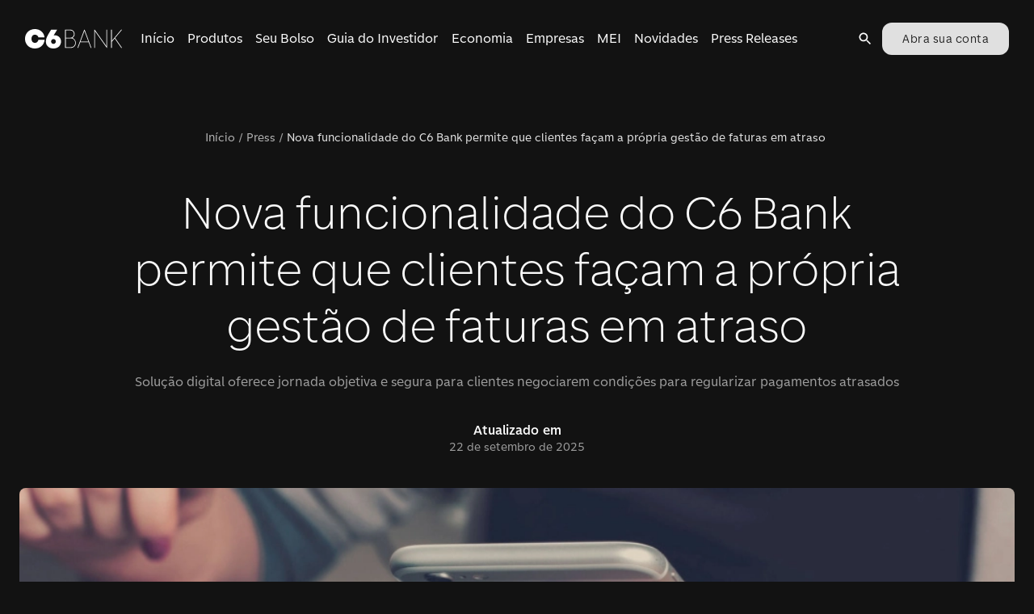

--- FILE ---
content_type: text/html; charset=utf-8
request_url: https://www.c6bank.com.br/blog/nova-funcionalidade-do-c6-bank-permite-que-clientes-facam-a-propria-gestao-de-faturas-em-atraso
body_size: 36674
content:
<!DOCTYPE html><html lang="pt-br"><head><meta name="viewport" content="width=device-width"/><meta charSet="utf-8"/><meta name="theme-color" content="hsla(0, 0%, 14%, 1)"/><meta name="keyword" content="C6 Bank permite que clientes façam gestão de faturas em atraso"/><meta name="date" content="2023-03-03T12:00:59"/><meta name="categories" content="press-releases"/><meta name="synonyms"/><meta name="pv"/><title>C6 Bank permite que clientes façam gestão de faturas em atraso | Blog C6 Bank</title><meta name="robots" content="index,follow"/><meta name="googlebot" content="index,follow"/><meta name="description" content="Solução digital oferece jornada objetiva e segura para clientes negociarem condições para regularizar pagamentos atrasados"/><meta name="twitter:card" content="summary_large_image"/><meta name="twitter:site" content="@C6Bank"/><meta name="twitter:creator" content="@C6Bank"/><meta property="og:title" content="C6 Bank permite que clientes façam gestão de faturas em atraso"/><meta property="og:description" content="Solução digital oferece jornada objetiva e segura para clientes negociarem condições para regularizar pagamentos atrasados"/><meta property="og:url" content="https://www.c6bank.com.br/blog/nova-funcionalidade-do-c6-bank-permite-que-clientes-facam-a-propria-gestao-de-faturas-em-atraso"/><meta property="og:type" content="website"/><meta property="og:image" content="https://cms-assets-p.c6bank.com.br/uploads/como-evitar-chargeback.png"/><meta property="og:image:alt" content="Uma mão feminina segurando um celular em frente ao computador enquanto pesquisa como evitar chargeback"/><meta property="og:image:width" content="1200"/><meta property="og:image:height" content="627"/><link rel="canonical" href="https://www.c6bank.com.br/blog/nova-funcionalidade-do-c6-bank-permite-que-clientes-facam-a-propria-gestao-de-faturas-em-atraso"/><meta name="next-head-count" content="24"/><meta name="google-site-verification" content="Hx3vhvtZMvGJj3RbTTrYnl6jz6HTeleRV0EeyfKTk7U"/><meta name="origin" content="c6-blog"/><script type="application/ld+json">{"@context":"https://schema.org","@type":"Blog","mainEntityOfPage":{"@type":"WebPage","@id":"https://blog.c6bank.com.br"},"headline":"Blog do C6 Bank: Acompanhe nossas últimas notícias!","image":["https://cms-assets-p.c6bank.com.br/uploads/1x1.png","https://cms-assets-p.c6bank.com.br/uploads/3x4.png","https://cms-assets-p.c6bank.com.br/uploads/16x9.png"],"description":"Veja as últimas informações, dicas e notícias do C6 Bank."}</script><script>(function(w,d,s,l,i){w[l]=w[l]||[];w[l].push({'gtm.start':new Date().getTime(),event:'gtm.js'});var f=d.getElementsByTagName(s)[0],j=d.createElement(s),dl=l!='dataLayer'?'&l='+l:'';j.async=true;j.src='https://www.googletagmanager.com/gtm.js?id='+i+dl;f.parentNode.insertBefore(j,f);})(window,document,'script','dataLayer','GTM-W3QRMCG');</script><link href="/favicon.ico" rel="icon" type="image/x-icon"/><link rel="shortcut icon" href="/favicon.ico"/><link rel="apple-touch-icon" href="/apple-touch-icon.png"/><link href="https://www.c6bank.com.br/c6-sans-2/c6-sans.css" rel="stylesheet"/><link rel="preload" href="/blog/_next/static/css/447c4556f3bf7bd6.css" as="style"/><link rel="stylesheet" href="/blog/_next/static/css/447c4556f3bf7bd6.css" data-n-p=""/><noscript data-n-css=""></noscript><script defer="" nomodule="" src="/blog/_next/static/chunks/polyfills-c67a75d1b6f99dc8.js"></script><script src="/blog/_next/static/chunks/webpack-62345dc0ef67253e.js" defer=""></script><script src="/blog/_next/static/chunks/framework-28c999baf2863c3d.js" defer=""></script><script src="/blog/_next/static/chunks/main-37171013f83f4431.js" defer=""></script><script src="/blog/_next/static/chunks/pages/_app-7165f14f5215453e.js" defer=""></script><script src="/blog/_next/static/chunks/866-3524c8703cb3408f.js" defer=""></script><script src="/blog/_next/static/chunks/67-65499de77bec7b7f.js" defer=""></script><script src="/blog/_next/static/chunks/324-d6c7abff91a04b85.js" defer=""></script><script src="/blog/_next/static/chunks/980-d864880502a304da.js" defer=""></script><script src="/blog/_next/static/chunks/648-bcb181cc558409df.js" defer=""></script><script src="/blog/_next/static/chunks/pages/%5Bslug%5D-f975e13cbaebaf20.js" defer=""></script><script src="/blog/_next/static/pQtY0pCens39oxPVXDUeH/_buildManifest.js" defer=""></script><script src="/blog/_next/static/pQtY0pCens39oxPVXDUeH/_ssgManifest.js" defer=""></script><style id="jss-server-side">.MuiSvgIcon-root {  fill: currentColor;  width: 1em;  height: 1em;  display: inline-block;  font-size: 1.5rem;  transition: fill 200ms cubic-bezier(0.4, 0, 0.2, 1) 0ms;  flex-shrink: 0;  user-select: none;}.MuiSvgIcon-colorPrimary {  color: #FFCE2E;}.MuiSvgIcon-colorSecondary {  color: #FBFBFB;}.MuiSvgIcon-colorAction {  color: #fff;}.MuiSvgIcon-colorError {  color: #C93532;}.MuiSvgIcon-colorDisabled {  color: #FFFFFFA6;}.MuiSvgIcon-fontSizeInherit {  font-size: inherit;}.MuiSvgIcon-fontSizeSmall {  font-size: 1.25rem;}.MuiSvgIcon-fontSizeLarge {  font-size: 2.1875rem;}.MuiSvgIcon-root-1013 {  fill: currentColor;  width: 1em;  height: 1em;  display: inline-block;  font-size: 1.5rem;  transition: fill 200ms cubic-bezier(0.4, 0, 0.2, 1) 0ms;  flex-shrink: 0;  user-select: none;}.MuiSvgIcon-colorPrimary-1014 {  color: #FFCE2E;}.MuiSvgIcon-colorSecondary-1015 {  color: #FBFBFB;}.MuiSvgIcon-colorAction-1016 {  color: #fff;}.MuiSvgIcon-colorError-1017 {  color: #C93532;}.MuiSvgIcon-colorDisabled-1018 {  color: #FFFFFFA6;}.MuiSvgIcon-fontSizeInherit-1019 {  font-size: inherit;}.MuiSvgIcon-fontSizeSmall-1020 {  font-size: 1.25rem;}.MuiSvgIcon-fontSizeLarge-1021 {  font-size: 2.1875rem;}.MuiCollapse-root-1022 {  height: 0;  overflow: hidden;  transition: height 300ms cubic-bezier(0.4, 0, 0.2, 1) 0ms;}.MuiCollapse-entered-1023 {  height: auto;  overflow: visible;}.MuiCollapse-hidden-1024 {  visibility: hidden;}.MuiCollapse-wrapper-1025 {  display: flex;}.MuiCollapse-wrapperInner-1026 {  width: 100%;}.MuiPaper-root {  color: #FFFFFF;  transition: box-shadow 300ms cubic-bezier(0.4, 0, 0.2, 1) 0ms;  background-color: #242424;}.MuiPaper-rounded {  border-radius: 4px;}.MuiPaper-outlined {  border: 1px solid #FFFFFF29;}.MuiPaper-elevation0 {  box-shadow: none;}.MuiPaper-elevation1 {  box-shadow: 0px 2px 1px -1px rgba(0,0,0,0.2),0px 1px 1px 0px rgba(0,0,0,0.14),0px 1px 3px 0px rgba(0,0,0,0.12);}.MuiPaper-elevation2 {  box-shadow: 0px 3px 1px -2px rgba(0,0,0,0.2),0px 2px 2px 0px rgba(0,0,0,0.14),0px 1px 5px 0px rgba(0,0,0,0.12);}.MuiPaper-elevation3 {  box-shadow: 0px 3px 3px -2px rgba(0,0,0,0.2),0px 3px 4px 0px rgba(0,0,0,0.14),0px 1px 8px 0px rgba(0,0,0,0.12);}.MuiPaper-elevation4 {  box-shadow: 0px 2px 4px -1px rgba(0,0,0,0.2),0px 4px 5px 0px rgba(0,0,0,0.14),0px 1px 10px 0px rgba(0,0,0,0.12);}.MuiPaper-elevation5 {  box-shadow: 0px 3px 5px -1px rgba(0,0,0,0.2),0px 5px 8px 0px rgba(0,0,0,0.14),0px 1px 14px 0px rgba(0,0,0,0.12);}.MuiPaper-elevation6 {  box-shadow: 0px 3px 5px -1px rgba(0,0,0,0.2),0px 6px 10px 0px rgba(0,0,0,0.14),0px 1px 18px 0px rgba(0,0,0,0.12);}.MuiPaper-elevation7 {  box-shadow: 0px 4px 5px -2px rgba(0,0,0,0.2),0px 7px 10px 1px rgba(0,0,0,0.14),0px 2px 16px 1px rgba(0,0,0,0.12);}.MuiPaper-elevation8 {  box-shadow: 0px 5px 5px -3px rgba(0,0,0,0.2),0px 8px 10px 1px rgba(0,0,0,0.14),0px 3px 14px 2px rgba(0,0,0,0.12);}.MuiPaper-elevation9 {  box-shadow: 0px 5px 6px -3px rgba(0,0,0,0.2),0px 9px 12px 1px rgba(0,0,0,0.14),0px 3px 16px 2px rgba(0,0,0,0.12);}.MuiPaper-elevation10 {  box-shadow: 0px 6px 6px -3px rgba(0,0,0,0.2),0px 10px 14px 1px rgba(0,0,0,0.14),0px 4px 18px 3px rgba(0,0,0,0.12);}.MuiPaper-elevation11 {  box-shadow: 0px 6px 7px -4px rgba(0,0,0,0.2),0px 11px 15px 1px rgba(0,0,0,0.14),0px 4px 20px 3px rgba(0,0,0,0.12);}.MuiPaper-elevation12 {  box-shadow: 0px 7px 8px -4px rgba(0,0,0,0.2),0px 12px 17px 2px rgba(0,0,0,0.14),0px 5px 22px 4px rgba(0,0,0,0.12);}.MuiPaper-elevation13 {  box-shadow: 0px 7px 8px -4px rgba(0,0,0,0.2),0px 13px 19px 2px rgba(0,0,0,0.14),0px 5px 24px 4px rgba(0,0,0,0.12);}.MuiPaper-elevation14 {  box-shadow: 0px 7px 9px -4px rgba(0,0,0,0.2),0px 14px 21px 2px rgba(0,0,0,0.14),0px 5px 26px 4px rgba(0,0,0,0.12);}.MuiPaper-elevation15 {  box-shadow: 0px 8px 9px -5px rgba(0,0,0,0.2),0px 15px 22px 2px rgba(0,0,0,0.14),0px 6px 28px 5px rgba(0,0,0,0.12);}.MuiPaper-elevation16 {  box-shadow: 0px 8px 10px -5px rgba(0,0,0,0.2),0px 16px 24px 2px rgba(0,0,0,0.14),0px 6px 30px 5px rgba(0,0,0,0.12);}.MuiPaper-elevation17 {  box-shadow: 0px 8px 11px -5px rgba(0,0,0,0.2),0px 17px 26px 2px rgba(0,0,0,0.14),0px 6px 32px 5px rgba(0,0,0,0.12);}.MuiPaper-elevation18 {  box-shadow: 0px 9px 11px -5px rgba(0,0,0,0.2),0px 18px 28px 2px rgba(0,0,0,0.14),0px 7px 34px 6px rgba(0,0,0,0.12);}.MuiPaper-elevation19 {  box-shadow: 0px 9px 12px -6px rgba(0,0,0,0.2),0px 19px 29px 2px rgba(0,0,0,0.14),0px 7px 36px 6px rgba(0,0,0,0.12);}.MuiPaper-elevation20 {  box-shadow: 0px 10px 13px -6px rgba(0,0,0,0.2),0px 20px 31px 3px rgba(0,0,0,0.14),0px 8px 38px 7px rgba(0,0,0,0.12);}.MuiPaper-elevation21 {  box-shadow: 0px 10px 13px -6px rgba(0,0,0,0.2),0px 21px 33px 3px rgba(0,0,0,0.14),0px 8px 40px 7px rgba(0,0,0,0.12);}.MuiPaper-elevation22 {  box-shadow: 0px 10px 14px -6px rgba(0,0,0,0.2),0px 22px 35px 3px rgba(0,0,0,0.14),0px 8px 42px 7px rgba(0,0,0,0.12);}.MuiPaper-elevation23 {  box-shadow: 0px 11px 14px -7px rgba(0,0,0,0.2),0px 23px 36px 3px rgba(0,0,0,0.14),0px 9px 44px 8px rgba(0,0,0,0.12);}.MuiPaper-elevation24 {  box-shadow: 0px 11px 15px -7px rgba(0,0,0,0.2),0px 24px 38px 3px rgba(0,0,0,0.14),0px 9px 46px 8px rgba(0,0,0,0.12);}.MuiPaper-root-969 {  color: #FFFFFF;  transition: box-shadow 300ms cubic-bezier(0.4, 0, 0.2, 1) 0ms;  background-color: #242424;}.MuiPaper-rounded-970 {  border-radius: 4px;}.MuiPaper-outlined-971 {  border: 1px solid #FFFFFF29;}.MuiPaper-elevation0-972 {  box-shadow: none;}.MuiPaper-elevation1-973 {  box-shadow: 0px 2px 1px -1px rgba(0,0,0,0.2),0px 1px 1px 0px rgba(0,0,0,0.14),0px 1px 3px 0px rgba(0,0,0,0.12);}.MuiPaper-elevation2-974 {  box-shadow: 0px 3px 1px -2px rgba(0,0,0,0.2),0px 2px 2px 0px rgba(0,0,0,0.14),0px 1px 5px 0px rgba(0,0,0,0.12);}.MuiPaper-elevation3-975 {  box-shadow: 0px 3px 3px -2px rgba(0,0,0,0.2),0px 3px 4px 0px rgba(0,0,0,0.14),0px 1px 8px 0px rgba(0,0,0,0.12);}.MuiPaper-elevation4-976 {  box-shadow: 0px 2px 4px -1px rgba(0,0,0,0.2),0px 4px 5px 0px rgba(0,0,0,0.14),0px 1px 10px 0px rgba(0,0,0,0.12);}.MuiPaper-elevation5-977 {  box-shadow: 0px 3px 5px -1px rgba(0,0,0,0.2),0px 5px 8px 0px rgba(0,0,0,0.14),0px 1px 14px 0px rgba(0,0,0,0.12);}.MuiPaper-elevation6-978 {  box-shadow: 0px 3px 5px -1px rgba(0,0,0,0.2),0px 6px 10px 0px rgba(0,0,0,0.14),0px 1px 18px 0px rgba(0,0,0,0.12);}.MuiPaper-elevation7-979 {  box-shadow: 0px 4px 5px -2px rgba(0,0,0,0.2),0px 7px 10px 1px rgba(0,0,0,0.14),0px 2px 16px 1px rgba(0,0,0,0.12);}.MuiPaper-elevation8-980 {  box-shadow: 0px 5px 5px -3px rgba(0,0,0,0.2),0px 8px 10px 1px rgba(0,0,0,0.14),0px 3px 14px 2px rgba(0,0,0,0.12);}.MuiPaper-elevation9-981 {  box-shadow: 0px 5px 6px -3px rgba(0,0,0,0.2),0px 9px 12px 1px rgba(0,0,0,0.14),0px 3px 16px 2px rgba(0,0,0,0.12);}.MuiPaper-elevation10-982 {  box-shadow: 0px 6px 6px -3px rgba(0,0,0,0.2),0px 10px 14px 1px rgba(0,0,0,0.14),0px 4px 18px 3px rgba(0,0,0,0.12);}.MuiPaper-elevation11-983 {  box-shadow: 0px 6px 7px -4px rgba(0,0,0,0.2),0px 11px 15px 1px rgba(0,0,0,0.14),0px 4px 20px 3px rgba(0,0,0,0.12);}.MuiPaper-elevation12-984 {  box-shadow: 0px 7px 8px -4px rgba(0,0,0,0.2),0px 12px 17px 2px rgba(0,0,0,0.14),0px 5px 22px 4px rgba(0,0,0,0.12);}.MuiPaper-elevation13-985 {  box-shadow: 0px 7px 8px -4px rgba(0,0,0,0.2),0px 13px 19px 2px rgba(0,0,0,0.14),0px 5px 24px 4px rgba(0,0,0,0.12);}.MuiPaper-elevation14-986 {  box-shadow: 0px 7px 9px -4px rgba(0,0,0,0.2),0px 14px 21px 2px rgba(0,0,0,0.14),0px 5px 26px 4px rgba(0,0,0,0.12);}.MuiPaper-elevation15-987 {  box-shadow: 0px 8px 9px -5px rgba(0,0,0,0.2),0px 15px 22px 2px rgba(0,0,0,0.14),0px 6px 28px 5px rgba(0,0,0,0.12);}.MuiPaper-elevation16-988 {  box-shadow: 0px 8px 10px -5px rgba(0,0,0,0.2),0px 16px 24px 2px rgba(0,0,0,0.14),0px 6px 30px 5px rgba(0,0,0,0.12);}.MuiPaper-elevation17-989 {  box-shadow: 0px 8px 11px -5px rgba(0,0,0,0.2),0px 17px 26px 2px rgba(0,0,0,0.14),0px 6px 32px 5px rgba(0,0,0,0.12);}.MuiPaper-elevation18-990 {  box-shadow: 0px 9px 11px -5px rgba(0,0,0,0.2),0px 18px 28px 2px rgba(0,0,0,0.14),0px 7px 34px 6px rgba(0,0,0,0.12);}.MuiPaper-elevation19-991 {  box-shadow: 0px 9px 12px -6px rgba(0,0,0,0.2),0px 19px 29px 2px rgba(0,0,0,0.14),0px 7px 36px 6px rgba(0,0,0,0.12);}.MuiPaper-elevation20-992 {  box-shadow: 0px 10px 13px -6px rgba(0,0,0,0.2),0px 20px 31px 3px rgba(0,0,0,0.14),0px 8px 38px 7px rgba(0,0,0,0.12);}.MuiPaper-elevation21-993 {  box-shadow: 0px 10px 13px -6px rgba(0,0,0,0.2),0px 21px 33px 3px rgba(0,0,0,0.14),0px 8px 40px 7px rgba(0,0,0,0.12);}.MuiPaper-elevation22-994 {  box-shadow: 0px 10px 14px -6px rgba(0,0,0,0.2),0px 22px 35px 3px rgba(0,0,0,0.14),0px 8px 42px 7px rgba(0,0,0,0.12);}.MuiPaper-elevation23-995 {  box-shadow: 0px 11px 14px -7px rgba(0,0,0,0.2),0px 23px 36px 3px rgba(0,0,0,0.14),0px 9px 44px 8px rgba(0,0,0,0.12);}.MuiPaper-elevation24-996 {  box-shadow: 0px 11px 15px -7px rgba(0,0,0,0.2),0px 24px 38px 3px rgba(0,0,0,0.14),0px 9px 46px 8px rgba(0,0,0,0.12);}.MuiAccordion-root-967 {  position: relative;  transition: margin 150ms cubic-bezier(0.4, 0, 0.2, 1) 0ms;}.MuiAccordion-root-967:before {  top: -1px;  left: 0;  right: 0;  height: 1px;  content: "";  opacity: 1;  position: absolute;  transition: opacity 150ms cubic-bezier(0.4, 0, 0.2, 1) 0ms,background-color 150ms cubic-bezier(0.4, 0, 0.2, 1) 0ms;  background-color: #FFFFFF29;}.MuiAccordion-root-967.Mui-expanded {  margin: 16px 0;}.MuiAccordion-root-967.Mui-disabled {  background-color: #303030;}.MuiAccordion-root-967.Mui-expanded + .MuiAccordion-root-967:before {  display: none;}.MuiAccordion-root-967.Mui-expanded:first-child {  margin-top: 0;}.MuiAccordion-root-967.Mui-expanded:last-child {  margin-bottom: 0;}.MuiAccordion-root-967.Mui-expanded:before {  opacity: 0;}.MuiAccordion-root-967:first-child:before {  display: none;}.MuiAccordion-rounded-968 {  border-radius: 0;}.MuiAccordion-rounded-968:first-child {  border-top-left-radius: 4px;  border-top-right-radius: 4px;}.MuiAccordion-rounded-968:last-child {  border-bottom-left-radius: 4px;  border-bottom-right-radius: 4px;}@supports (-ms-ime-align: auto) {  .MuiAccordion-rounded-968:last-child {    border-bottom-left-radius: 0;    border-bottom-right-radius: 0;  }}  .MuiAccordionDetails-root-1028 {    display: flex;    padding: 8px 16px 16px;  }  .MuiButtonBase-root {    color: inherit;    border: 0;    cursor: pointer;    margin: 0;    display: inline-flex;    outline: 0;    padding: 0;    position: relative;    align-items: center;    user-select: none;    border-radius: 0;    vertical-align: middle;    -moz-appearance: none;    justify-content: center;    text-decoration: none;    background-color: transparent;    -webkit-appearance: none;    -webkit-tap-highlight-color: transparent;  }  .MuiButtonBase-root::-moz-focus-inner {    border-style: none;  }  .MuiButtonBase-root.Mui-disabled {    cursor: default;    pointer-events: none;  }@media print {  .MuiButtonBase-root {    color-adjust: exact;  }}  .MuiButtonBase-root-1003 {    color: inherit;    border: 0;    cursor: pointer;    margin: 0;    display: inline-flex;    outline: 0;    padding: 0;    position: relative;    align-items: center;    user-select: none;    border-radius: 0;    vertical-align: middle;    -moz-appearance: none;    justify-content: center;    text-decoration: none;    background-color: transparent;    -webkit-appearance: none;    -webkit-tap-highlight-color: transparent;  }  .MuiButtonBase-root-1003::-moz-focus-inner {    border-style: none;  }  .MuiButtonBase-root-1003.Mui-disabled {    cursor: default;    pointer-events: none;  }@media print {  .MuiButtonBase-root-1003 {    color-adjust: exact;  }}  .MuiIconButton-root {    flex: 0 0 auto;    color: #fff;    padding: 12px;    overflow: visible;    font-size: 1.5rem;    text-align: center;    transition: background-color 150ms cubic-bezier(0.4, 0, 0.2, 1) 0ms;    border-radius: 50%;  }  .MuiIconButton-root:hover {    background-color: rgba(255, 255, 255, 0.08);  }  .MuiIconButton-root.Mui-disabled {    color: #FFFFFFA6;    background-color: transparent;  }@media (hover: none) {  .MuiIconButton-root:hover {    background-color: transparent;  }}  .MuiIconButton-edgeStart {    margin-left: -12px;  }  .MuiIconButton-sizeSmall.MuiIconButton-edgeStart {    margin-left: -3px;  }  .MuiIconButton-edgeEnd {    margin-right: -12px;  }  .MuiIconButton-sizeSmall.MuiIconButton-edgeEnd {    margin-right: -3px;  }  .MuiIconButton-colorInherit {    color: inherit;  }  .MuiIconButton-colorPrimary {    color: #FFCE2E;  }  .MuiIconButton-colorPrimary:hover {    background-color: rgba(255, 206, 46, 0.08);  }@media (hover: none) {  .MuiIconButton-colorPrimary:hover {    background-color: transparent;  }}  .MuiIconButton-colorSecondary {    color: #FBFBFB;  }  .MuiIconButton-colorSecondary:hover {    background-color: rgba(251, 251, 251, 0.08);  }@media (hover: none) {  .MuiIconButton-colorSecondary:hover {    background-color: transparent;  }}  .MuiIconButton-sizeSmall {    padding: 3px;    font-size: 1.125rem;  }  .MuiIconButton-label {    width: 100%;    display: flex;    align-items: inherit;    justify-content: inherit;  }  .MuiIconButton-root-1005 {    flex: 0 0 auto;    color: #fff;    padding: 12px;    overflow: visible;    font-size: 1.5rem;    text-align: center;    transition: background-color 150ms cubic-bezier(0.4, 0, 0.2, 1) 0ms;    border-radius: 50%;  }  .MuiIconButton-root-1005:hover {    background-color: rgba(255, 255, 255, 0.08);  }  .MuiIconButton-root-1005.Mui-disabled {    color: #FFFFFFA6;    background-color: transparent;  }@media (hover: none) {  .MuiIconButton-root-1005:hover {    background-color: transparent;  }}  .MuiIconButton-edgeStart-1006 {    margin-left: -12px;  }  .MuiIconButton-sizeSmall-1011.MuiIconButton-edgeStart-1006 {    margin-left: -3px;  }  .MuiIconButton-edgeEnd-1007 {    margin-right: -12px;  }  .MuiIconButton-sizeSmall-1011.MuiIconButton-edgeEnd-1007 {    margin-right: -3px;  }  .MuiIconButton-colorInherit-1008 {    color: inherit;  }  .MuiIconButton-colorPrimary-1009 {    color: #FFCE2E;  }  .MuiIconButton-colorPrimary-1009:hover {    background-color: rgba(255, 206, 46, 0.08);  }@media (hover: none) {  .MuiIconButton-colorPrimary-1009:hover {    background-color: transparent;  }}  .MuiIconButton-colorSecondary-1010 {    color: #FBFBFB;  }  .MuiIconButton-colorSecondary-1010:hover {    background-color: rgba(251, 251, 251, 0.08);  }@media (hover: none) {  .MuiIconButton-colorSecondary-1010:hover {    background-color: transparent;  }}  .MuiIconButton-sizeSmall-1011 {    padding: 3px;    font-size: 1.125rem;  }  .MuiIconButton-label-1012 {    width: 100%;    display: flex;    align-items: inherit;    justify-content: inherit;  }  .MuiAccordionSummary-root-1000 {    display: flex;    padding: 0px 16px;    min-height: 48px;    transition: min-height 150ms cubic-bezier(0.4, 0, 0.2, 1) 0ms,background-color 150ms cubic-bezier(0.4, 0, 0.2, 1) 0ms;  }  .MuiAccordionSummary-root-1000:hover:not(.Mui-disabled) {    cursor: pointer;  }  .MuiAccordionSummary-root-1000.Mui-expanded {    min-height: 64px;  }  .MuiAccordionSummary-root-1000.Mui-focused, .MuiAccordionSummary-root-1000.Mui-focusVisible {    background-color: rgba(255, 255, 255, 0.12);  }  .MuiAccordionSummary-root-1000.Mui-disabled {    opacity: 0.38;  }  .MuiAccordionSummary-content-1001 {    margin: 12px 0;    display: flex;    flex-grow: 1;    transition: margin 150ms cubic-bezier(0.4, 0, 0.2, 1) 0ms;  }  .MuiAccordionSummary-content-1001.Mui-expanded {    margin: 20px 0;  }  .MuiAccordionSummary-expandIcon-1002 {    transform: rotate(0deg);    transition: transform 150ms cubic-bezier(0.4, 0, 0.2, 1) 0ms;  }  .MuiAccordionSummary-expandIcon-1002:hover {    background-color: transparent;  }  .MuiAccordionSummary-expandIcon-1002.Mui-expanded {    transform: rotate(180deg);  }  .jss64 {  }@media (min-width:0px) {  .jss64 {    display: none;  }}@media (min-width:1280px) {  .jss64 {    display: block;  }}  .jss65 {  }@media (min-width:0px) {  .jss65 {    display: block;  }}@media (min-width:1280px) {  .jss65 {    display: none;  }}  .jss78 {  }  .jss79 {  }  .jss85 {    visibility: visible;    margin-right: 0;  }  .jss94 {  }  .jss96 {    ml: auto;    mr: 2;    display: flex;    align-items: flex-end !important;    margin-left: auto;    margin-right: 16px;    justify-content: flex-end !important;  }  .jss97 {  }  .jss100 {    visibility: visible;    margin-right: 0;  }  .jss101 {  }  .jss104 {  }@media (min-width:0px) {  .jss104 {    margin-top: 32px;    margin-bottom: 24px;  }}@media (min-width:600px) {  .jss104 {    margin-top: 64px;    margin-bottom: 32px;  }}  .jss108 {    margin-bottom: 32px;  }  .jss109 {    margin-bottom: 48px;  }  .jss110 {  }  .jss111 {  }  .jss113 {  }  .jss115 {  }  .jss125 {  }  .jss128 {  }@media (min-width:0px) {  .jss128 {    height: 0%;  }}@media (min-width:600px) {  .jss128 {    height: 0%;  }}@media (min-width:960px) {  .jss128 {    height: 586px;  }}  .jss131 {  }  .jss134 {  }  .jss137 {  }  .jss140 {  }@media (min-width:0px) {  .jss140 {    margin-left: 16px;  }}@media (min-width:600px) {  .jss140 {    margin-left: 16px;  }}@media (min-width:960px) {  .jss140 {    margin-left: 16px;  }}  .jss143 {  }  .jss155 {    display: flex;    align-items: flex-start;    justify-content: space-between;  }@media (min-width:0px) {  .jss155 {    flex-direction: column;  }}@media (min-width:960px) {  .jss155 {    flex-direction: row;  }}  .jss156 {    flex: 1 1 1%;  }@media (min-width:0px) {  .jss156 {    max-width: 100%;  }}@media (min-width:600px) {  .jss156 {    max-width: 100%;  }}@media (min-width:960px) {  .jss156 {    max-width: 930px;  }}  .jss157 {  }  .jss160 {  }  .jss161 {  }  .jss162 {  }  .jss164 {  }  .jss166 {  }  .jss167 {  }  .jss168 {  }  .jss169 {  }  .jss170 {    margin-top: 56px;  }  .jss225 {    margin-top: 24px;    margin-bottom: 64px;  }  .jss265 {    margin-top: 0;  }  .jss270 {  }  .jss329 {  }  .jss330 {  }  .jss331 {  }  .jss332 {  }  .jss333 {  }  .jss334 {  }  .jss335 {  }  .jss336 {  }  .jss337 {  }  .jss338 {  }  .jss350 {  }@media (min-width:0px) {  .jss350 {    margin-top: 80px;    margin-left: 16px;    margin-right: 16px;  }}@media (min-width:600px) {  .jss350 {    margin-left: 0;    margin-right: 0;  }}@media (min-width:960px) {  .jss350 {    margin-top: 120px;    margin-left: 0;    margin-right: 0;  }}  .jss352 {    overflow: hidden;  }@media (min-width:0px) {  .jss352 {    margin-left: -16px;    margin-right: -16px;    margin-bottom: 32px;  }}@media (min-width:600px) {  .jss352 {    margin-left: 0;    margin-right: 0;    margin-bottom: 56px;  }}  .jss353 {    margin-bottom: 16px;  }  .jss455 {    display: flex;    margin-bottom: [object Object];    justify-content: center !important;  }@media (min-width:960px) {  .jss455 {    margin-bottom: 96px;  }}@media (min-width:600px) {  .jss455 {    margin-bottom: 64px;  }}@media (min-width:0px) {  .jss455 {    margin-bottom: 64px;  }}  .jss456 {  }  .jss459 {    visibility: visible;    margin-right: 0;  }  .jss637 {    display: flex;    margin-bottom: 40px;  }@media (min-width:0px) {  .jss637 {    flex-direction: row;  }}@media (min-width:600px) {  .jss637 {    flex-direction: column;  }}  .jss638 {  }@media (min-width:0px) {  .jss638 {    margin-right: 8px;  }}@media (min-width:1280px) {  .jss638 {    margin-right: 0;  }}  .jss639 {  }  .jss644 {  }  .jss701 {  }  .jss702 {  }  .jss703 {  }  .jss704 {  }  .jss705 {  }  .jss706 {  }  .jss707 {  }  .jss708 {  }  .jss709 {  }  .jss710 {    margin-top: 64px;    margin-bottom: 64px;  }  .jss718 {    margin-top: 64px;  }  .jss727 {    display: flex;    align-items: start;    justify-content: space-between;  }  .jss728 {    width: 37%;    padding-right: 40px;  }  .jss742 {    margin-top: 16px;  }  .jss744 {    width: 33%;    margin-right: 32px;  }  .jss748 {    width: 30%;  }  .jss753 {    margin-top: 24px;  }  .jss784 {    margin-top: 48px;  }  .jss859 {    display: flex;    margin-bottom: 40px;  }@media (min-width:0px) {  .jss859 {    flex-direction: row;  }}@media (min-width:600px) {  .jss859 {    flex-direction: column;  }}  .jss860 {  }@media (min-width:0px) {  .jss860 {    margin-right: 8px;  }}@media (min-width:1280px) {  .jss860 {    margin-right: 0;  }}  .jss861 {  }  .jss1029 {    margin-bottom: 16px;  }  .jss1031 {    margin-bottom: 16px;  }  .jss1033 {    margin-bottom: 16px;  }  .jss1035 {    margin-bottom: 16px;  }  .jss1037 {    margin-bottom: 16px;  }  .jss1039 {    margin-bottom: 16px;  }  .jss1041 {    margin-bottom: 16px;  }  .jss1043 {    margin-bottom: 16px;  }  .jss1045 {    margin-bottom: 16px;  }  .jss1047 {    margin-bottom: 16px;  }  .jss1049 {    margin-bottom: 16px;  }  .jss1051 {    margin-bottom: 16px;  }  .jss1054 {    margin-bottom: 16px;  }  .jss1056 {    margin-bottom: 16px;  }  .jss1059 {    margin-bottom: 16px;  }  .jss1061 {    margin-bottom: 16px;  }  .jss1064 {    margin-bottom: 16px;  }  .jss1066 {    margin-bottom: 16px;  }  .jss1069 {    margin-top: 24px;  }  .jss1203 {    margin-top: 48px;  }  .jss1226 {  }  .jss1283 {  }  .jss1284 {  }  .jss1285 {  }  .jss1286 {  }  .jss1287 {  }  .jss1288 {  }  .jss1289 {  }  .jss1290 {  }  .jss1291 {  }  .jss1299 {    margin-top: 48px;    margin-bottom: 48px;  }  .jss1300 {    display: flex;    align-items: end;    justify-content: space-between;  }@media (min-width:0px) {  .jss1300 {    flex-direction: column;  }}@media (min-width:600px) {  .jss1300 {    flex-direction: row;  }}  .jss1301 {    align-self: flex-start;  }@media (min-width:0px) {  .jss1301 {    margin-bottom: 32px;  }}@media (min-width:960px) {  .jss1301 {    margin-bottom: 0;  }}  .MuiButton-root {    color: #FFFFFF;    padding: 0px 16px;    font-size: 0.875rem;    max-width: 328px;    min-width: 64px;    box-sizing: border-box;    min-height: 40px;    transition: background-color 250ms cubic-bezier(0.4, 0, 0.2, 1) 0ms,box-shadow 250ms cubic-bezier(0.4, 0, 0.2, 1) 0ms,border 250ms cubic-bezier(0.4, 0, 0.2, 1) 0ms;    font-family: "C6 Sans Display", -apple-system, BlinkMacSystemFont, "Segoe UI", Roboto, "Helvetica Neue", Arial, sans-serif, "Apple Color Emoji", "Segoe UI Emoji", "Segoe UI Symbol";    font-weight: 600;    line-height: 1.29;    padding-left: 24px;    border-radius: 12px;    padding-right: 24px;    letter-spacing: 0.5px;    text-transform: none;  }  .MuiButton-root:hover {    text-decoration: none;    background-color: rgba(255, 255, 255, 0.08);  }  .MuiButton-root.Mui-disabled {    color: #FFFFFFA6;  }@media (hover: none) {  .MuiButton-root:hover {    background-color: transparent;  }}  .MuiButton-root:hover.Mui-disabled {    background-color: transparent;  }  .MuiButton-label {    width: 100%;    display: inherit;    padding: 6px 0px;    z-index: 1;    position: relative;    font-size: 0.875rem;    align-items: inherit;    font-family: "C6 Sans Display", -apple-system, BlinkMacSystemFont, "Segoe UI", Roboto, "Helvetica Neue", Arial, sans-serif, "Apple Color Emoji", "Segoe UI Emoji", "Segoe UI Symbol";    font-weight: 600;    line-height: 1.29;    letter-spacing: 0.5px;    text-transform: none;    justify-content: inherit;  }  .MuiButton-containedPrimary .MuiButton-label {    color: #242424;  }  .MuiButton-containedPrimary:disabled .MuiButton-label {    color: #242424A6;  }  .MuiButton-containedSecondary .MuiButton-label {    color: #242424E6;  }  .MuiButton-containedSecondary:disabled .MuiButton-label {    color: #242424A6;  }  .MuiButton-outlinedSecondary .MuiButton-label {    color: #242424E6;  }  .MuiButton-sizeLarge .MuiButton-label {    padding: 16px 0px;  }  .MuiButton-sizeSmall .MuiButton-label {    padding: 5.504px 0px;    font-size: 0.875rem;    font-family: "C6 Sans Display", -apple-system, BlinkMacSystemFont, "Segoe UI", Roboto, "Helvetica Neue", Arial, sans-serif, "Apple Color Emoji", "Segoe UI Emoji", "Segoe UI Symbol";    font-weight: 600;    line-height: 1.33;    letter-spacing: 0.5px;    text-transform: none;  }  .MuiButton-text .MuiButton-label {    padding: 0;    font-size: 0.875rem;    font-weight: 700;    line-height: 1.43;    letter-spacing: 0;    text-transform: initial;  }  .MuiButton-text:disabled .MuiButton-label {    color: #242424A6;  }  .MuiButton-label span::first-letter {    text-transform: uppercase;  }  .MuiButton-text:not([class*="-loading"]):hover .MuiButton-label span:nth-child(1)::after {    opacity: 1;  }  .MuiButton-text .MuiButton-label span {    position: relative;    font-size: 0.875rem;    font-weight: 700;  }  .MuiButton-text .MuiButton-label span:nth-child(1)::after {    left: 0;    width: 100%;    bottom: 0;    height: 2px;    content: "";    opacity: 0;    position: absolute;    background-color: currentColor;  }  .MuiButton-text {    color: #0275C9;    padding: 8px;    vertical-align: baseline;  }  .MuiButton-text .MuiButton-endIcon {    margin-left: 4px;  }  .MuiButton-text .MuiButton-startIcon {    margin-right: 4px;  }  .MuiButton-text span {    margin-right: 0;  }  .MuiButton-text.MuiButton-sizeLarge {    padding: 8px;  }  .MuiButton-text.MuiButton-textSizeSmall {    padding: 8px;  }  .MuiButton-text.Mui-focusVisible {    border: 2px solid #884A97;    background: transparent;    border-radius: 4px;  }  .MuiButton-text:active {    color: #884A97;  }  .MuiButton-text:hover {    border: none;    background: transparent;  }  .MuiButton-text:hover .MuiButton-startIcon + span::after {    opacity: 1;  }  .MuiButton-text .MuiButton-startIcon + span::after {    left: 0;    width: 100%;    bottom: 0;    height: 2px;    content: "";    opacity: 0;    position: absolute;    background-color: currentColor;  }  .MuiButton-text .MuiButton-startIcon::after {    display: none;  }  .MuiButton-text .MuiButton-endIcon + span::after {    left: 0;    width: 100%;    bottom: 0;    height: 2px;    content: "";    opacity: 0;    position: absolute;    background-color: currentColor;  }  .MuiButton-textPrimary {    color: #0275C9;  }  .MuiButton-textPrimary:hover {    background-color: rgba(255, 206, 46, 0.08);  }@media (hover: none) {  .MuiButton-textPrimary:hover {    background-color: transparent;  }}  .MuiButton-textSecondary {    color: #0275C9;  }  .MuiButton-textSecondary:hover {    background-color: rgba(251, 251, 251, 0.08);  }@media (hover: none) {  .MuiButton-textSecondary:hover {    background-color: transparent;  }}  .MuiButton-outlined {    border: 1px solid rgba(255, 255, 255, 0.23);    padding: 0px 16px;    padding-left: 24px;    padding-right: 24px;  }  .MuiButton-outlined.Mui-disabled {    border: 1px solid #303030;  }  .MuiButton-outlinedPrimary {    color: #FFCE2E;    border: 1px solid rgba(255, 206, 46, 0.5);  }  .MuiButton-outlinedPrimary:hover {    border: 1px solid #FFCE2E;    background-color: rgba(255, 206, 46, 0.08);  }@media (hover: none) {  .MuiButton-outlinedPrimary:hover {    background-color: transparent;  }}  .MuiButton-outlinedSecondary {    color: #FBFBFB;    border: 1px solid rgba(251, 251, 251, 0.5);    border-color: #24242452;  }  .MuiButton-outlinedSecondary:hover {    border: 1px solid #FBFBFB;    background: #FFCE2E;    border-color: #24242452;    background-color: rgba(251, 251, 251, 0.08);  }  .MuiButton-outlinedSecondary.Mui-disabled {    border: 1px solid #FFFFFFA6;  }@media (hover: none) {  .MuiButton-outlinedSecondary:hover {    background-color: transparent;  }}  .MuiButton-contained {    color: rgba(0, 0, 0, 0.87);    border: 1px solid transparent;    box-shadow: 0px 3px 1px -2px rgba(0,0,0,0.2),0px 2px 2px 0px rgba(0,0,0,0.14),0px 1px 5px 0px rgba(0,0,0,0.12);    background-color: #e0e0e0;  }  .MuiButton-contained:hover {    box-shadow: 0px 2px 4px -1px rgba(0,0,0,0.2),0px 4px 5px 0px rgba(0,0,0,0.14),0px 1px 10px 0px rgba(0,0,0,0.12);    background-color: #d5d5d5;  }  .MuiButton-contained.Mui-focusVisible {    box-shadow: 0px 3px 5px -1px rgba(0,0,0,0.2),0px 6px 10px 0px rgba(0,0,0,0.14),0px 1px 18px 0px rgba(0,0,0,0.12);  }  .MuiButton-contained:active {    box-shadow: 0px 5px 5px -3px rgba(0,0,0,0.2),0px 8px 10px 1px rgba(0,0,0,0.14),0px 3px 14px 2px rgba(0,0,0,0.12);  }  .MuiButton-contained.Mui-disabled {    color: #FFFFFFA6;    box-shadow: none;    background-color: #303030;  }  .MuiButton-contained:before {    top: 0;    left: 0;    width: 100%;    height: 100%;    content: "";    opacity: 0;    z-index: 0;    position: absolute;    transition: opacity 250ms cubic-bezier(0.4, 0, 0.2, 1) 0ms;    border-radius: inherit;  }  .MuiButton-contained:hover:before {    opacity: 1;  }  .MuiButton-contained > :last-child:not(.MuiButton-label) {    z-index: 2;  }@media (hover: none) {  .MuiButton-contained:hover {    box-shadow: 0px 3px 1px -2px rgba(0,0,0,0.2),0px 2px 2px 0px rgba(0,0,0,0.14),0px 1px 5px 0px rgba(0,0,0,0.12);    background-color: #e0e0e0;  }}  .MuiButton-contained:hover.Mui-disabled {    background-color: #303030;  }  .MuiButton-containedPrimary {    color: #FFF;    background: linear-gradient(150.53deg, #FFE45C 0%, #FFC900 100%);    background-color: #FFCE2E;  }  .MuiButton-containedPrimary:hover {    background-color: #0e0e0e;  }  .MuiButton-containedPrimary:disabled {    cursor: not-allowed;    background: #2424240F;    background-color: #2424240F;  }  .MuiButton-containedPrimary:before {    background: #FFE45C;  }  .MuiButton-containedPrimary.Mui-disabled {    background: rgba(221, 221, 221, 0.3);  }  .MuiButton-containedPrimary.Mui-disabled .MuiButton-label {    color: rgba(36, 36, 36, 0.2);  }@media (hover: none) {  .MuiButton-containedPrimary:hover {    background-color: #FFCE2E;  }}  .MuiButton-containedSecondary {    color: #121212;    border: 1px solid #24242429;    background: transparent;    background-color: transparent;  }  .MuiButton-containedSecondary:hover {    background-color: #121212;  }  .MuiButton-containedSecondary:disabled {    background: transparent;    border-color: #24242414;    background-color: transparent;  }  .MuiButton-containedSecondary:hover, .MuiButton-containedSecondary:focus {    background: #2424240F;    border-color: #24242452;    background-color: #2424240F;  }@media (hover: none) {  .MuiButton-containedSecondary:hover {    background-color: #FBFBFB;  }}  .MuiButton-disableElevation {    box-shadow: none;  }  .MuiButton-disableElevation:hover {    box-shadow: none;  }  .MuiButton-disableElevation.Mui-focusVisible {    box-shadow: none;  }  .MuiButton-disableElevation:active {    box-shadow: none;  }  .MuiButton-disableElevation.Mui-disabled {    box-shadow: none;  }  .MuiButton-colorInherit {    color: inherit;    border-color: currentColor;  }  .MuiButton-textSizeSmall {    padding: 4px 5px;    font-size: 0.8125rem;  }  .MuiButton-textSizeLarge {    padding: 8px 11px;    font-size: 0.9375rem;  }  .MuiButton-outlinedSizeSmall {    padding: 3px 9px;    font-size: 0.8125rem;  }  .MuiButton-outlinedSizeSmall .MuiButton-label {    line-height: 1;  }  .MuiButton-outlinedSizeLarge {    padding: 7px 21px;    font-size: 0.9375rem;  }  .MuiButton-containedSizeSmall {    padding: 4px 10px;    font-size: 0.8125rem;  }  .MuiButton-containedSizeLarge {    padding: 8px 22px;    font-size: 0.9375rem;  }  .MuiButton-sizeSmall {    padding: 0px 12px;    min-height: 26px;    border-radius: 8px;  }  .MuiButton-sizeSmall .MuiButton-label {    font-size: 0.75rem;    line-height: 1;  }  .MuiButton-sizeLarge {    padding: 0px 24px;    min-height: 56px;    border-radius: 16px;  }  .MuiButton-fullWidth {    width: 100%;    max-width: initial;  }  .MuiButton-startIcon {    display: inherit;    margin-left: -4px;    margin-right: 8px;  }  .MuiButton-startIcon.MuiButton-iconSizeSmall {    margin-left: -2px;  }  .MuiButton-endIcon {    display: inherit;    margin-left: 8px;    margin-right: -4px;  }  .MuiButton-endIcon.MuiButton-iconSizeSmall {    margin-right: -2px;  }  .MuiButton-iconSizeSmall > *:first-child {    font-size: 18px;  }  .MuiButton-iconSizeMedium > *:first-child {    font-size: 20px;  }  .MuiButton-iconSizeLarge > *:first-child {    font-size: 22px;  }  .MuiCard-root {    overflow: hidden;  }  .MuiCardActionArea-root {    width: 100%;    display: block;    text-align: inherit;  }  .MuiCardActionArea-root:hover .MuiCardActionArea-focusHighlight {    opacity: 0.08;  }  .MuiCardActionArea-root.Mui-focusVisible .MuiCardActionArea-focusHighlight {    opacity: 0.12;  }  .MuiCardActionArea-focusHighlight {    top: 0;    left: 0;    right: 0;    bottom: 0;    opacity: 0;    overflow: hidden;    position: absolute;    transition: opacity 250ms cubic-bezier(0.4, 0, 0.2, 1) 0ms;    border-radius: inherit;    pointer-events: none;    background-color: currentcolor;  }  .MuiCardContent-root {    padding: 16px;  }  .MuiCardContent-root:last-child {    padding-bottom: 24px;  }  .MuiChip-root-230 {    color: #fff;    border: none;    cursor: default;    height: 32px;    display: inline-flex;    outline: 0;    padding: 0;    font-size: 0.875rem;    box-sizing: border-box;    transition: background-color 300ms cubic-bezier(0.4, 0, 0.2, 1) 0ms,box-shadow 300ms cubic-bezier(0.4, 0, 0.2, 1) 0ms;    align-items: center;    font-family: "C6 Sans Text", -apple-system, BlinkMacSystemFont, "Segoe UI", Roboto, "Helvetica Neue", Arial, sans-serif, "Apple Color Emoji", "Segoe UI Emoji", "Segoe UI Symbol";    white-space: nowrap;    border-radius: 20px;    vertical-align: middle;    justify-content: center;    text-decoration: none;    background-color: #616161;  }  .MuiChip-root-230.Mui-disabled {    color: #fff;    opacity: 1;    pointer-events: none;  }  .MuiChip-root-230 .MuiChip-avatar-243 {    color: #e0e0e0;    width: 24px;    height: 24px;    font-size: 0.75rem;    margin-left: 5px;    margin-right: -6px;  }  .MuiChip-root-230 .MuiChip-avatarColorPrimary-245 {    color: rgba(0, 0, 0, 0.87);    background-color: rgb(178, 144, 32);  }  .MuiChip-root-230 .MuiChip-avatarColorSecondary-246 {    color: #121212;    background-color: #121212;  }  .MuiChip-root-230 .MuiChip-avatarSmall-244 {    width: 18px;    height: 18px;    font-size: 0.625rem;    margin-left: 4px;    margin-right: -4px;  }  .MuiChip-sizeSmall-231 {    height: 24px;  }  .MuiChip-colorPrimary-232 {    color: rgba(0, 0, 0, 0.87);    background-color: #FFCE2E;  }  .MuiChip-colorPrimary-232.Mui-disabled {    color: rgba(0, 0, 0, 0.87);    opacity: 0.5;    border-color: #FFCE2E;  }  .MuiChip-colorPrimary-232.Mui-disabled.outlined {    color: #FFCE2E;  }  .MuiChip-colorSecondary-233 {    color: #121212;    background-color: #FBFBFB;  }  .MuiChip-colorSecondary-233.Mui-disabled {    color: #121212;    opacity: 0.5;    border-color: #FBFBFB;  }  .MuiChip-clickable-234 {    border: 1px solid transparent;    cursor: pointer;    user-select: none;    -webkit-tap-highlight-color: transparent;  }  .MuiChip-clickable-234:hover, .MuiChip-clickable-234:focus {    background-color: rgb(109, 109, 109);  }  .MuiChip-clickable-234:active {    box-shadow: 0px 2px 1px -1px rgba(0,0,0,0.2),0px 1px 1px 0px rgba(0,0,0,0.14),0px 1px 3px 0px rgba(0,0,0,0.12);  }  .MuiChip-clickable-234:hover, .MuiChip-clickable-234:focus {    background-color: #616161;  }  .MuiChip-clickableColorPrimary-235:hover, .MuiChip-clickableColorPrimary-235:focus {    background-color: rgb(234, 189, 42);  }  .MuiChip-clickableColorPrimary-235:hover, .MuiChip-clickableColorPrimary-235:focus {    border-color: #FFCE2E;  }  .MuiChip-clickableColorSecondary-236:hover, .MuiChip-clickableColorSecondary-236:focus {    background-color: rgb(230, 230, 230);  }  .MuiChip-deletable-237:focus {    background-color: rgb(109, 109, 109);  }  .MuiChip-deletableColorPrimary-238:focus {    background-color: rgb(204, 164, 36);  }  .MuiChip-deletableColorSecondary-239:focus {    background-color: rgb(200, 200, 200);  }  .MuiChip-outlined-240 {    border: 1px solid rgba(255, 255, 255, 0.23);    background-color: transparent;  }  .MuiChip-clickable-234.MuiChip-outlined-240:hover, .MuiChip-clickable-234.MuiChip-outlined-240:focus, .MuiChip-deletable-237.MuiChip-outlined-240:focus {    background-color: rgba(255, 255, 255, 0.08);  }  .MuiChip-outlined-240 .MuiChip-avatar-243 {    margin-left: 4px;  }  .MuiChip-outlined-240 .MuiChip-avatarSmall-244 {    margin-left: 2px;  }  .MuiChip-outlined-240 .MuiChip-icon-247 {    margin-left: 8px;  }  .MuiChip-outlined-240 .MuiChip-iconSmall-248 {    margin-left: 2px;  }  .MuiChip-outlined-240 .MuiChip-deleteIcon-253 {    margin-right: 5px;  }  .MuiChip-outlined-240 .MuiChip-deleteIconSmall-254 {    margin-right: 3px;  }  .MuiChip-outlined-240.Mui-disabled {    border-color: #FFFFFF52;  }  .MuiChip-outlinedPrimary-241 {    color: #FFCE2E;    border: 1px solid #FFCE2E;  }  .MuiChip-clickable-234.MuiChip-outlinedPrimary-241:hover, .MuiChip-clickable-234.MuiChip-outlinedPrimary-241:focus, .MuiChip-deletable-237.MuiChip-outlinedPrimary-241:focus {    background-color: rgba(255, 206, 46, 0.08);  }  .MuiChip-outlinedPrimary-241.Mui-disabled {    color: #FFCE2E;    border-color: #FFCE2E;  }  .MuiChip-outlinedSecondary-242 {    color: #FFFFFFB3;    border: 1px solid #FBFBFB;    border-color: #FFFFFF52;  }  .MuiChip-clickable-234.MuiChip-outlinedSecondary-242:hover, .MuiChip-clickable-234.MuiChip-outlinedSecondary-242:focus, .MuiChip-deletable-237.MuiChip-outlinedSecondary-242:focus {    background-color: rgba(251, 251, 251, 0.08);  }  .MuiChip-outlinedSecondary-242.Mui-disabled {    color: #FBFBFB;    border-color: #FBFBFB;  }  .MuiChip-icon-247 {    color: inherit;    margin-left: 8px;    margin-right: 0;  }  .MuiChip-iconSmall-248 {    width: 18px;    height: 18px;    margin-left: 4px;    margin-right: -4px;  }  .MuiChip-iconColorPrimary-249 {    color: inherit;  }  .MuiChip-iconColorSecondary-250 {    color: inherit;  }  .MuiChip-label-251 {    overflow: hidden;    white-space: nowrap;    padding-left: 8px;    padding-right: 8px;    text-overflow: ellipsis;  }  .MuiChip-labelSmall-252 {    padding-left: 8px;    padding-right: 8px;  }  .MuiChip-deleteIcon-253 {    color: rgba(255, 255, 255, 0.26);    width: 22px;    cursor: pointer;    height: 22px;    margin: 0 5px 0 -6px;    margin-left: 0;    margin-right: 8px;    -webkit-tap-highlight-color: transparent;  }  .MuiChip-deleteIcon-253:hover {    color: rgba(255, 255, 255, 0.4);  }  .MuiChip-deleteIconSmall-254 {    width: 16px;    height: 16px;    margin-left: -4px;    margin-right: 4px;  }  .MuiChip-deleteIconColorPrimary-255 {    color: rgba(0, 0, 0, 0.7);  }  .MuiChip-deleteIconColorPrimary-255:hover, .MuiChip-deleteIconColorPrimary-255:active {    color: rgba(0, 0, 0, 0.87);  }  .MuiChip-deleteIconColorSecondary-256 {    color: rgba(18, 18, 18, 0.7);  }  .MuiChip-deleteIconColorSecondary-256:hover, .MuiChip-deleteIconColorSecondary-256:active {    color: #121212;  }  .MuiChip-deleteIconOutlinedColorPrimary-257 {    color: rgba(255, 206, 46, 0.7);  }  .MuiChip-deleteIconOutlinedColorPrimary-257:hover, .MuiChip-deleteIconOutlinedColorPrimary-257:active {    color: #FFCE2E;  }  .MuiChip-deleteIconOutlinedColorSecondary-258 {    color: rgba(251, 251, 251, 0.7);  }  .MuiChip-deleteIconOutlinedColorSecondary-258:hover, .MuiChip-deleteIconOutlinedColorSecondary-258:active {    color: #FBFBFB;  }  .MuiContainer-root {    width: 100%;    display: block;    box-sizing: border-box;    margin-left: auto;    margin-right: auto;    padding-left: 16px;    padding-right: 16px;  }@media (min-width:600px) {  .MuiContainer-root {    padding-left: 24px;    padding-right: 24px;  }}  .MuiContainer-disableGutters {    padding-left: 0;    padding-right: 0;  }@media (min-width:600px) {  .MuiContainer-fixed {    max-width: 600px;  }}@media (min-width:960px) {  .MuiContainer-fixed {    max-width: 960px;  }}@media (min-width:1280px) {  .MuiContainer-fixed {    max-width: 1280px;  }}@media (min-width:1920px) {  .MuiContainer-fixed {    max-width: 1920px;  }}@media (min-width:0px) {  .MuiContainer-maxWidthXs {    max-width: 444px;  }}@media (min-width:600px) {  .MuiContainer-maxWidthSm {    max-width: 600px;  }}@media (min-width:960px) {  .MuiContainer-maxWidthMd {    max-width: 960px;  }}@media (min-width:1280px) {  .MuiContainer-maxWidthLg {    max-width: 1280px;  }}@media (min-width:1920px) {  .MuiContainer-maxWidthXl {    max-width: 1920px;  }}  .MuiContainer-root-146 {    width: 100%;    display: block;    box-sizing: border-box;    margin-left: auto;    margin-right: auto;    padding-left: 16px;    padding-right: 16px;  }@media (min-width:600px) {  .MuiContainer-root-146 {    padding-left: 24px;    padding-right: 24px;  }}  .MuiContainer-disableGutters-147 {    padding-left: 0;    padding-right: 0;  }@media (min-width:600px) {  .MuiContainer-fixed-148 {    max-width: 600px;  }}@media (min-width:960px) {  .MuiContainer-fixed-148 {    max-width: 960px;  }}@media (min-width:1280px) {  .MuiContainer-fixed-148 {    max-width: 1280px;  }}@media (min-width:1920px) {  .MuiContainer-fixed-148 {    max-width: 1920px;  }}@media (min-width:0px) {  .MuiContainer-maxWidthXs-149 {    max-width: 444px;  }}@media (min-width:600px) {  .MuiContainer-maxWidthSm-150 {    max-width: 600px;  }}@media (min-width:960px) {  .MuiContainer-maxWidthMd-151 {    max-width: 960px;  }}@media (min-width:1280px) {  .MuiContainer-maxWidthLg-152 {    max-width: 1280px;  }}@media (min-width:1920px) {  .MuiContainer-maxWidthXl-153 {    max-width: 1920px;  }}  html {    box-sizing: border-box;    -webkit-font-smoothing: antialiased;    -moz-osx-font-smoothing: grayscale;  }  *, *::before, *::after {    box-sizing: inherit;  }  strong, b {    font-weight: 700;  }  body {    color: #FFFFFF;    margin: 0;    font-size: 0.875rem;    font-family: "C6 Sans Text", -apple-system, BlinkMacSystemFont, "Segoe UI", Roboto, "Helvetica Neue", Arial, sans-serif, "Apple Color Emoji", "Segoe UI Emoji", "Segoe UI Symbol";    font-weight: 400;    line-height: 1.43;    background-color: #121212;  }@media print {  body {    background-color: #fff;  }}  body::backdrop {    background-color: #121212;  }  a {    color: transparent;    text-decoration: none;  }  h1 {    font-size: 56px !important;    font-family: "C6 Sans Display",-apple-system,BlinkMacSystemFont,"Segoe UI",Roboto,"Helvetica Neue",Arial,sans-serif,"Apple Color Emoji","Segoe UI Emoji","Segoe UI Symbol"  !important;    font-weight: 300 !important;    line-height: 1.25 !important;  }  h3 {    font-size: 28px !important;    font-family: "C6 Sans Display",-apple-system,BlinkMacSystemFont,"Segoe UI",Roboto,"Helvetica Neue",Arial,sans-serif,"Apple Color Emoji","Segoe UI Emoji","Segoe UI Symbol"  !important;    line-height: 1.25 !important;  }  h2 {    font-size: 32px !important;    font-family: "C6 Sans Display",-apple-system,BlinkMacSystemFont,"Segoe UI",Roboto,"Helvetica Neue",Arial,sans-serif,"Apple Color Emoji","Segoe UI Emoji","Segoe UI Symbol"  !important;    font-weight: 400 !important;    line-height: 1.25 !important;  }  h4 {    font-size: 18px !important;    font-family: "C6 Sans Display",-apple-system,BlinkMacSystemFont,"Segoe UI",Roboto,"Helvetica Neue",Arial,sans-serif,"Apple Color Emoji","Segoe UI Emoji","Segoe UI Symbol"  !important;    line-height: 1.25 !important;  }  h5 {    font-size: 16px !important;    font-family: "C6 Sans Text",-apple-system,BlinkMacSystemFont,"Segoe UI",Roboto,"Helvetica Neue",Arial,sans-serif,"Apple Color Emoji","Segoe UI Emoji","Segoe UI Symbol"  !important;    line-height: 1.25 !important;  }  p {    font-size: 16px !important;    font-family: "C6 Sans Text",-apple-system,BlinkMacSystemFont,"Segoe UI",Roboto,"Helvetica Neue",Arial,sans-serif,"Apple Color Emoji","Segoe UI Emoji","Segoe UI Symbol"  !important;    line-height: 1.25 !important;  }  h6 {    font-size: 14px !important;    font-family: "C6 Sans Text",-apple-system,BlinkMacSystemFont,"Segoe UI",Roboto,"Helvetica Neue",Arial,sans-serif,"Apple Color Emoji","Segoe UI Emoji","Segoe UI Symbol"  !important;    line-height: 1.25 !important;  }  .MuiDivider-root {    border: none;    height: 1px;    margin: 0;    flex-shrink: 0;    background-color: #FFFFFF29;  }  .MuiDivider-absolute {    left: 0;    width: 100%;    bottom: 0;    position: absolute;  }  .MuiDivider-inset {    margin-left: 72px;  }  .MuiDivider-light {    background-color: rgba(255, 255, 255, 0.08);  }  .MuiDivider-middle {    margin-left: 16px;    margin-right: 16px;  }  .MuiDivider-vertical {    width: 1px;    height: 100%;  }  .MuiDivider-flexItem {    height: auto;    align-self: stretch;  }  .MuiDivider-root-957 {    border: none;    height: 1px;    margin: 0;    flex-shrink: 0;    background-color: #FFFFFF29;  }  .MuiDivider-absolute-958 {    left: 0;    width: 100%;    bottom: 0;    position: absolute;  }  .MuiDivider-inset-959 {    margin-left: 72px;  }  .MuiDivider-light-960 {    background-color: rgba(255, 255, 255, 0.08);  }  .MuiDivider-middle-961 {    margin-left: 16px;    margin-right: 16px;  }  .MuiDivider-vertical-962 {    width: 1px;    height: 100%;  }  .MuiDivider-flexItem-963 {    height: auto;    align-self: stretch;  }  .MuiGrid-container {    width: 100%;    display: flex;    flex-wrap: wrap;    box-sizing: border-box;  }  .MuiGrid-item {    margin: 0;    box-sizing: border-box;  }  .MuiGrid-zeroMinWidth {    min-width: 0;  }  .MuiGrid-direction-xs-column {    flex-direction: column;  }  .MuiGrid-direction-xs-column-reverse {    flex-direction: column-reverse;  }  .MuiGrid-direction-xs-row-reverse {    flex-direction: row-reverse;  }  .MuiGrid-wrap-xs-nowrap {    flex-wrap: nowrap;  }  .MuiGrid-wrap-xs-wrap-reverse {    flex-wrap: wrap-reverse;  }  .MuiGrid-align-items-xs-center {    align-items: center;  }  .MuiGrid-align-items-xs-flex-start {    align-items: flex-start;  }  .MuiGrid-align-items-xs-flex-end {    align-items: flex-end;  }  .MuiGrid-align-items-xs-baseline {    align-items: baseline;  }  .MuiGrid-align-content-xs-center {    align-content: center;  }  .MuiGrid-align-content-xs-flex-start {    align-content: flex-start;  }  .MuiGrid-align-content-xs-flex-end {    align-content: flex-end;  }  .MuiGrid-align-content-xs-space-between {    align-content: space-between;  }  .MuiGrid-align-content-xs-space-around {    align-content: space-around;  }  .MuiGrid-justify-content-xs-center {    justify-content: center;  }  .MuiGrid-justify-content-xs-flex-end {    justify-content: flex-end;  }  .MuiGrid-justify-content-xs-space-between {    justify-content: space-between;  }  .MuiGrid-justify-content-xs-space-around {    justify-content: space-around;  }  .MuiGrid-justify-content-xs-space-evenly {    justify-content: space-evenly;  }  .MuiGrid-spacing-xs-1 {    width: calc(100% + 8px);    margin: -4px;  }  .MuiGrid-spacing-xs-1 > .MuiGrid-item {    padding: 4px;  }  .MuiGrid-spacing-xs-2 {    width: calc(100% + 16px);    margin: -8px;  }  .MuiGrid-spacing-xs-2 > .MuiGrid-item {    padding: 8px;  }  .MuiGrid-spacing-xs-3 {    width: calc(100% + 24px);    margin: -12px;  }  .MuiGrid-spacing-xs-3 > .MuiGrid-item {    padding: 12px;  }  .MuiGrid-spacing-xs-4 {    width: calc(100% + 32px);    margin: -16px;  }  .MuiGrid-spacing-xs-4 > .MuiGrid-item {    padding: 16px;  }  .MuiGrid-spacing-xs-5 {    width: calc(100% + 40px);    margin: -20px;  }  .MuiGrid-spacing-xs-5 > .MuiGrid-item {    padding: 20px;  }  .MuiGrid-spacing-xs-6 {    width: calc(100% + 48px);    margin: -24px;  }  .MuiGrid-spacing-xs-6 > .MuiGrid-item {    padding: 24px;  }  .MuiGrid-spacing-xs-7 {    width: calc(100% + 56px);    margin: -28px;  }  .MuiGrid-spacing-xs-7 > .MuiGrid-item {    padding: 28px;  }  .MuiGrid-spacing-xs-8 {    width: calc(100% + 64px);    margin: -32px;  }  .MuiGrid-spacing-xs-8 > .MuiGrid-item {    padding: 32px;  }  .MuiGrid-spacing-xs-9 {    width: calc(100% + 72px);    margin: -36px;  }  .MuiGrid-spacing-xs-9 > .MuiGrid-item {    padding: 36px;  }  .MuiGrid-spacing-xs-10 {    width: calc(100% + 80px);    margin: -40px;  }  .MuiGrid-spacing-xs-10 > .MuiGrid-item {    padding: 40px;  }  .MuiGrid-grid-xs-auto {    flex-grow: 0;    max-width: none;    flex-basis: auto;  }  .MuiGrid-grid-xs-true {    flex-grow: 1;    max-width: 100%;    flex-basis: 0;  }  .MuiGrid-grid-xs-1 {    flex-grow: 0;    max-width: 8.333333%;    flex-basis: 8.333333%;  }  .MuiGrid-grid-xs-2 {    flex-grow: 0;    max-width: 16.666667%;    flex-basis: 16.666667%;  }  .MuiGrid-grid-xs-3 {    flex-grow: 0;    max-width: 25%;    flex-basis: 25%;  }  .MuiGrid-grid-xs-4 {    flex-grow: 0;    max-width: 33.333333%;    flex-basis: 33.333333%;  }  .MuiGrid-grid-xs-5 {    flex-grow: 0;    max-width: 41.666667%;    flex-basis: 41.666667%;  }  .MuiGrid-grid-xs-6 {    flex-grow: 0;    max-width: 50%;    flex-basis: 50%;  }  .MuiGrid-grid-xs-7 {    flex-grow: 0;    max-width: 58.333333%;    flex-basis: 58.333333%;  }  .MuiGrid-grid-xs-8 {    flex-grow: 0;    max-width: 66.666667%;    flex-basis: 66.666667%;  }  .MuiGrid-grid-xs-9 {    flex-grow: 0;    max-width: 75%;    flex-basis: 75%;  }  .MuiGrid-grid-xs-10 {    flex-grow: 0;    max-width: 83.333333%;    flex-basis: 83.333333%;  }  .MuiGrid-grid-xs-11 {    flex-grow: 0;    max-width: 91.666667%;    flex-basis: 91.666667%;  }  .MuiGrid-grid-xs-12 {    flex-grow: 0;    max-width: 100%;    flex-basis: 100%;  }@media (min-width:600px) {  .MuiGrid-grid-sm-auto {    flex-grow: 0;    max-width: none;    flex-basis: auto;  }  .MuiGrid-grid-sm-true {    flex-grow: 1;    max-width: 100%;    flex-basis: 0;  }  .MuiGrid-grid-sm-1 {    flex-grow: 0;    max-width: 8.333333%;    flex-basis: 8.333333%;  }  .MuiGrid-grid-sm-2 {    flex-grow: 0;    max-width: 16.666667%;    flex-basis: 16.666667%;  }  .MuiGrid-grid-sm-3 {    flex-grow: 0;    max-width: 25%;    flex-basis: 25%;  }  .MuiGrid-grid-sm-4 {    flex-grow: 0;    max-width: 33.333333%;    flex-basis: 33.333333%;  }  .MuiGrid-grid-sm-5 {    flex-grow: 0;    max-width: 41.666667%;    flex-basis: 41.666667%;  }  .MuiGrid-grid-sm-6 {    flex-grow: 0;    max-width: 50%;    flex-basis: 50%;  }  .MuiGrid-grid-sm-7 {    flex-grow: 0;    max-width: 58.333333%;    flex-basis: 58.333333%;  }  .MuiGrid-grid-sm-8 {    flex-grow: 0;    max-width: 66.666667%;    flex-basis: 66.666667%;  }  .MuiGrid-grid-sm-9 {    flex-grow: 0;    max-width: 75%;    flex-basis: 75%;  }  .MuiGrid-grid-sm-10 {    flex-grow: 0;    max-width: 83.333333%;    flex-basis: 83.333333%;  }  .MuiGrid-grid-sm-11 {    flex-grow: 0;    max-width: 91.666667%;    flex-basis: 91.666667%;  }  .MuiGrid-grid-sm-12 {    flex-grow: 0;    max-width: 100%;    flex-basis: 100%;  }}@media (min-width:960px) {  .MuiGrid-grid-md-auto {    flex-grow: 0;    max-width: none;    flex-basis: auto;  }  .MuiGrid-grid-md-true {    flex-grow: 1;    max-width: 100%;    flex-basis: 0;  }  .MuiGrid-grid-md-1 {    flex-grow: 0;    max-width: 8.333333%;    flex-basis: 8.333333%;  }  .MuiGrid-grid-md-2 {    flex-grow: 0;    max-width: 16.666667%;    flex-basis: 16.666667%;  }  .MuiGrid-grid-md-3 {    flex-grow: 0;    max-width: 25%;    flex-basis: 25%;  }  .MuiGrid-grid-md-4 {    flex-grow: 0;    max-width: 33.333333%;    flex-basis: 33.333333%;  }  .MuiGrid-grid-md-5 {    flex-grow: 0;    max-width: 41.666667%;    flex-basis: 41.666667%;  }  .MuiGrid-grid-md-6 {    flex-grow: 0;    max-width: 50%;    flex-basis: 50%;  }  .MuiGrid-grid-md-7 {    flex-grow: 0;    max-width: 58.333333%;    flex-basis: 58.333333%;  }  .MuiGrid-grid-md-8 {    flex-grow: 0;    max-width: 66.666667%;    flex-basis: 66.666667%;  }  .MuiGrid-grid-md-9 {    flex-grow: 0;    max-width: 75%;    flex-basis: 75%;  }  .MuiGrid-grid-md-10 {    flex-grow: 0;    max-width: 83.333333%;    flex-basis: 83.333333%;  }  .MuiGrid-grid-md-11 {    flex-grow: 0;    max-width: 91.666667%;    flex-basis: 91.666667%;  }  .MuiGrid-grid-md-12 {    flex-grow: 0;    max-width: 100%;    flex-basis: 100%;  }}@media (min-width:1280px) {  .MuiGrid-grid-lg-auto {    flex-grow: 0;    max-width: none;    flex-basis: auto;  }  .MuiGrid-grid-lg-true {    flex-grow: 1;    max-width: 100%;    flex-basis: 0;  }  .MuiGrid-grid-lg-1 {    flex-grow: 0;    max-width: 8.333333%;    flex-basis: 8.333333%;  }  .MuiGrid-grid-lg-2 {    flex-grow: 0;    max-width: 16.666667%;    flex-basis: 16.666667%;  }  .MuiGrid-grid-lg-3 {    flex-grow: 0;    max-width: 25%;    flex-basis: 25%;  }  .MuiGrid-grid-lg-4 {    flex-grow: 0;    max-width: 33.333333%;    flex-basis: 33.333333%;  }  .MuiGrid-grid-lg-5 {    flex-grow: 0;    max-width: 41.666667%;    flex-basis: 41.666667%;  }  .MuiGrid-grid-lg-6 {    flex-grow: 0;    max-width: 50%;    flex-basis: 50%;  }  .MuiGrid-grid-lg-7 {    flex-grow: 0;    max-width: 58.333333%;    flex-basis: 58.333333%;  }  .MuiGrid-grid-lg-8 {    flex-grow: 0;    max-width: 66.666667%;    flex-basis: 66.666667%;  }  .MuiGrid-grid-lg-9 {    flex-grow: 0;    max-width: 75%;    flex-basis: 75%;  }  .MuiGrid-grid-lg-10 {    flex-grow: 0;    max-width: 83.333333%;    flex-basis: 83.333333%;  }  .MuiGrid-grid-lg-11 {    flex-grow: 0;    max-width: 91.666667%;    flex-basis: 91.666667%;  }  .MuiGrid-grid-lg-12 {    flex-grow: 0;    max-width: 100%;    flex-basis: 100%;  }}@media (min-width:1920px) {  .MuiGrid-grid-xl-auto {    flex-grow: 0;    max-width: none;    flex-basis: auto;  }  .MuiGrid-grid-xl-true {    flex-grow: 1;    max-width: 100%;    flex-basis: 0;  }  .MuiGrid-grid-xl-1 {    flex-grow: 0;    max-width: 8.333333%;    flex-basis: 8.333333%;  }  .MuiGrid-grid-xl-2 {    flex-grow: 0;    max-width: 16.666667%;    flex-basis: 16.666667%;  }  .MuiGrid-grid-xl-3 {    flex-grow: 0;    max-width: 25%;    flex-basis: 25%;  }  .MuiGrid-grid-xl-4 {    flex-grow: 0;    max-width: 33.333333%;    flex-basis: 33.333333%;  }  .MuiGrid-grid-xl-5 {    flex-grow: 0;    max-width: 41.666667%;    flex-basis: 41.666667%;  }  .MuiGrid-grid-xl-6 {    flex-grow: 0;    max-width: 50%;    flex-basis: 50%;  }  .MuiGrid-grid-xl-7 {    flex-grow: 0;    max-width: 58.333333%;    flex-basis: 58.333333%;  }  .MuiGrid-grid-xl-8 {    flex-grow: 0;    max-width: 66.666667%;    flex-basis: 66.666667%;  }  .MuiGrid-grid-xl-9 {    flex-grow: 0;    max-width: 75%;    flex-basis: 75%;  }  .MuiGrid-grid-xl-10 {    flex-grow: 0;    max-width: 83.333333%;    flex-basis: 83.333333%;  }  .MuiGrid-grid-xl-11 {    flex-grow: 0;    max-width: 91.666667%;    flex-basis: 91.666667%;  }  .MuiGrid-grid-xl-12 {    flex-grow: 0;    max-width: 100%;    flex-basis: 100%;  }}  .MuiGrid-container-479 {    width: 100%;    display: flex;    flex-wrap: wrap;    box-sizing: border-box;  }  .MuiGrid-item-480 {    margin: 0;    box-sizing: border-box;  }  .MuiGrid-zeroMinWidth-481 {    min-width: 0;  }  .MuiGrid-direction-xs-column-482 {    flex-direction: column;  }  .MuiGrid-direction-xs-column-reverse-483 {    flex-direction: column-reverse;  }  .MuiGrid-direction-xs-row-reverse-484 {    flex-direction: row-reverse;  }  .MuiGrid-wrap-xs-nowrap-485 {    flex-wrap: nowrap;  }  .MuiGrid-wrap-xs-wrap-reverse-486 {    flex-wrap: wrap-reverse;  }  .MuiGrid-align-items-xs-center-487 {    align-items: center;  }  .MuiGrid-align-items-xs-flex-start-488 {    align-items: flex-start;  }  .MuiGrid-align-items-xs-flex-end-489 {    align-items: flex-end;  }  .MuiGrid-align-items-xs-baseline-490 {    align-items: baseline;  }  .MuiGrid-align-content-xs-center-491 {    align-content: center;  }  .MuiGrid-align-content-xs-flex-start-492 {    align-content: flex-start;  }  .MuiGrid-align-content-xs-flex-end-493 {    align-content: flex-end;  }  .MuiGrid-align-content-xs-space-between-494 {    align-content: space-between;  }  .MuiGrid-align-content-xs-space-around-495 {    align-content: space-around;  }  .MuiGrid-justify-content-xs-center-496 {    justify-content: center;  }  .MuiGrid-justify-content-xs-flex-end-497 {    justify-content: flex-end;  }  .MuiGrid-justify-content-xs-space-between-498 {    justify-content: space-between;  }  .MuiGrid-justify-content-xs-space-around-499 {    justify-content: space-around;  }  .MuiGrid-justify-content-xs-space-evenly-500 {    justify-content: space-evenly;  }  .MuiGrid-spacing-xs-1-501 {    width: calc(100% + 8px);    margin: -4px;  }  .MuiGrid-spacing-xs-1-501 > .MuiGrid-item-480 {    padding: 4px;  }  .MuiGrid-spacing-xs-2-502 {    width: calc(100% + 16px);    margin: -8px;  }  .MuiGrid-spacing-xs-2-502 > .MuiGrid-item-480 {    padding: 8px;  }  .MuiGrid-spacing-xs-3-503 {    width: calc(100% + 24px);    margin: -12px;  }  .MuiGrid-spacing-xs-3-503 > .MuiGrid-item-480 {    padding: 12px;  }  .MuiGrid-spacing-xs-4-504 {    width: calc(100% + 32px);    margin: -16px;  }  .MuiGrid-spacing-xs-4-504 > .MuiGrid-item-480 {    padding: 16px;  }  .MuiGrid-spacing-xs-5-505 {    width: calc(100% + 40px);    margin: -20px;  }  .MuiGrid-spacing-xs-5-505 > .MuiGrid-item-480 {    padding: 20px;  }  .MuiGrid-spacing-xs-6-506 {    width: calc(100% + 48px);    margin: -24px;  }  .MuiGrid-spacing-xs-6-506 > .MuiGrid-item-480 {    padding: 24px;  }  .MuiGrid-spacing-xs-7-507 {    width: calc(100% + 56px);    margin: -28px;  }  .MuiGrid-spacing-xs-7-507 > .MuiGrid-item-480 {    padding: 28px;  }  .MuiGrid-spacing-xs-8-508 {    width: calc(100% + 64px);    margin: -32px;  }  .MuiGrid-spacing-xs-8-508 > .MuiGrid-item-480 {    padding: 32px;  }  .MuiGrid-spacing-xs-9-509 {    width: calc(100% + 72px);    margin: -36px;  }  .MuiGrid-spacing-xs-9-509 > .MuiGrid-item-480 {    padding: 36px;  }  .MuiGrid-spacing-xs-10-510 {    width: calc(100% + 80px);    margin: -40px;  }  .MuiGrid-spacing-xs-10-510 > .MuiGrid-item-480 {    padding: 40px;  }  .MuiGrid-grid-xs-auto-511 {    flex-grow: 0;    max-width: none;    flex-basis: auto;  }  .MuiGrid-grid-xs-true-512 {    flex-grow: 1;    max-width: 100%;    flex-basis: 0;  }  .MuiGrid-grid-xs-1-513 {    flex-grow: 0;    max-width: 8.333333%;    flex-basis: 8.333333%;  }  .MuiGrid-grid-xs-2-514 {    flex-grow: 0;    max-width: 16.666667%;    flex-basis: 16.666667%;  }  .MuiGrid-grid-xs-3-515 {    flex-grow: 0;    max-width: 25%;    flex-basis: 25%;  }  .MuiGrid-grid-xs-4-516 {    flex-grow: 0;    max-width: 33.333333%;    flex-basis: 33.333333%;  }  .MuiGrid-grid-xs-5-517 {    flex-grow: 0;    max-width: 41.666667%;    flex-basis: 41.666667%;  }  .MuiGrid-grid-xs-6-518 {    flex-grow: 0;    max-width: 50%;    flex-basis: 50%;  }  .MuiGrid-grid-xs-7-519 {    flex-grow: 0;    max-width: 58.333333%;    flex-basis: 58.333333%;  }  .MuiGrid-grid-xs-8-520 {    flex-grow: 0;    max-width: 66.666667%;    flex-basis: 66.666667%;  }  .MuiGrid-grid-xs-9-521 {    flex-grow: 0;    max-width: 75%;    flex-basis: 75%;  }  .MuiGrid-grid-xs-10-522 {    flex-grow: 0;    max-width: 83.333333%;    flex-basis: 83.333333%;  }  .MuiGrid-grid-xs-11-523 {    flex-grow: 0;    max-width: 91.666667%;    flex-basis: 91.666667%;  }  .MuiGrid-grid-xs-12-524 {    flex-grow: 0;    max-width: 100%;    flex-basis: 100%;  }@media (min-width:600px) {  .MuiGrid-grid-sm-auto-525 {    flex-grow: 0;    max-width: none;    flex-basis: auto;  }  .MuiGrid-grid-sm-true-526 {    flex-grow: 1;    max-width: 100%;    flex-basis: 0;  }  .MuiGrid-grid-sm-1-527 {    flex-grow: 0;    max-width: 8.333333%;    flex-basis: 8.333333%;  }  .MuiGrid-grid-sm-2-528 {    flex-grow: 0;    max-width: 16.666667%;    flex-basis: 16.666667%;  }  .MuiGrid-grid-sm-3-529 {    flex-grow: 0;    max-width: 25%;    flex-basis: 25%;  }  .MuiGrid-grid-sm-4-530 {    flex-grow: 0;    max-width: 33.333333%;    flex-basis: 33.333333%;  }  .MuiGrid-grid-sm-5-531 {    flex-grow: 0;    max-width: 41.666667%;    flex-basis: 41.666667%;  }  .MuiGrid-grid-sm-6-532 {    flex-grow: 0;    max-width: 50%;    flex-basis: 50%;  }  .MuiGrid-grid-sm-7-533 {    flex-grow: 0;    max-width: 58.333333%;    flex-basis: 58.333333%;  }  .MuiGrid-grid-sm-8-534 {    flex-grow: 0;    max-width: 66.666667%;    flex-basis: 66.666667%;  }  .MuiGrid-grid-sm-9-535 {    flex-grow: 0;    max-width: 75%;    flex-basis: 75%;  }  .MuiGrid-grid-sm-10-536 {    flex-grow: 0;    max-width: 83.333333%;    flex-basis: 83.333333%;  }  .MuiGrid-grid-sm-11-537 {    flex-grow: 0;    max-width: 91.666667%;    flex-basis: 91.666667%;  }  .MuiGrid-grid-sm-12-538 {    flex-grow: 0;    max-width: 100%;    flex-basis: 100%;  }}@media (min-width:960px) {  .MuiGrid-grid-md-auto-539 {    flex-grow: 0;    max-width: none;    flex-basis: auto;  }  .MuiGrid-grid-md-true-540 {    flex-grow: 1;    max-width: 100%;    flex-basis: 0;  }  .MuiGrid-grid-md-1-541 {    flex-grow: 0;    max-width: 8.333333%;    flex-basis: 8.333333%;  }  .MuiGrid-grid-md-2-542 {    flex-grow: 0;    max-width: 16.666667%;    flex-basis: 16.666667%;  }  .MuiGrid-grid-md-3-543 {    flex-grow: 0;    max-width: 25%;    flex-basis: 25%;  }  .MuiGrid-grid-md-4-544 {    flex-grow: 0;    max-width: 33.333333%;    flex-basis: 33.333333%;  }  .MuiGrid-grid-md-5-545 {    flex-grow: 0;    max-width: 41.666667%;    flex-basis: 41.666667%;  }  .MuiGrid-grid-md-6-546 {    flex-grow: 0;    max-width: 50%;    flex-basis: 50%;  }  .MuiGrid-grid-md-7-547 {    flex-grow: 0;    max-width: 58.333333%;    flex-basis: 58.333333%;  }  .MuiGrid-grid-md-8-548 {    flex-grow: 0;    max-width: 66.666667%;    flex-basis: 66.666667%;  }  .MuiGrid-grid-md-9-549 {    flex-grow: 0;    max-width: 75%;    flex-basis: 75%;  }  .MuiGrid-grid-md-10-550 {    flex-grow: 0;    max-width: 83.333333%;    flex-basis: 83.333333%;  }  .MuiGrid-grid-md-11-551 {    flex-grow: 0;    max-width: 91.666667%;    flex-basis: 91.666667%;  }  .MuiGrid-grid-md-12-552 {    flex-grow: 0;    max-width: 100%;    flex-basis: 100%;  }}@media (min-width:1280px) {  .MuiGrid-grid-lg-auto-553 {    flex-grow: 0;    max-width: none;    flex-basis: auto;  }  .MuiGrid-grid-lg-true-554 {    flex-grow: 1;    max-width: 100%;    flex-basis: 0;  }  .MuiGrid-grid-lg-1-555 {    flex-grow: 0;    max-width: 8.333333%;    flex-basis: 8.333333%;  }  .MuiGrid-grid-lg-2-556 {    flex-grow: 0;    max-width: 16.666667%;    flex-basis: 16.666667%;  }  .MuiGrid-grid-lg-3-557 {    flex-grow: 0;    max-width: 25%;    flex-basis: 25%;  }  .MuiGrid-grid-lg-4-558 {    flex-grow: 0;    max-width: 33.333333%;    flex-basis: 33.333333%;  }  .MuiGrid-grid-lg-5-559 {    flex-grow: 0;    max-width: 41.666667%;    flex-basis: 41.666667%;  }  .MuiGrid-grid-lg-6-560 {    flex-grow: 0;    max-width: 50%;    flex-basis: 50%;  }  .MuiGrid-grid-lg-7-561 {    flex-grow: 0;    max-width: 58.333333%;    flex-basis: 58.333333%;  }  .MuiGrid-grid-lg-8-562 {    flex-grow: 0;    max-width: 66.666667%;    flex-basis: 66.666667%;  }  .MuiGrid-grid-lg-9-563 {    flex-grow: 0;    max-width: 75%;    flex-basis: 75%;  }  .MuiGrid-grid-lg-10-564 {    flex-grow: 0;    max-width: 83.333333%;    flex-basis: 83.333333%;  }  .MuiGrid-grid-lg-11-565 {    flex-grow: 0;    max-width: 91.666667%;    flex-basis: 91.666667%;  }  .MuiGrid-grid-lg-12-566 {    flex-grow: 0;    max-width: 100%;    flex-basis: 100%;  }}@media (min-width:1920px) {  .MuiGrid-grid-xl-auto-567 {    flex-grow: 0;    max-width: none;    flex-basis: auto;  }  .MuiGrid-grid-xl-true-568 {    flex-grow: 1;    max-width: 100%;    flex-basis: 0;  }  .MuiGrid-grid-xl-1-569 {    flex-grow: 0;    max-width: 8.333333%;    flex-basis: 8.333333%;  }  .MuiGrid-grid-xl-2-570 {    flex-grow: 0;    max-width: 16.666667%;    flex-basis: 16.666667%;  }  .MuiGrid-grid-xl-3-571 {    flex-grow: 0;    max-width: 25%;    flex-basis: 25%;  }  .MuiGrid-grid-xl-4-572 {    flex-grow: 0;    max-width: 33.333333%;    flex-basis: 33.333333%;  }  .MuiGrid-grid-xl-5-573 {    flex-grow: 0;    max-width: 41.666667%;    flex-basis: 41.666667%;  }  .MuiGrid-grid-xl-6-574 {    flex-grow: 0;    max-width: 50%;    flex-basis: 50%;  }  .MuiGrid-grid-xl-7-575 {    flex-grow: 0;    max-width: 58.333333%;    flex-basis: 58.333333%;  }  .MuiGrid-grid-xl-8-576 {    flex-grow: 0;    max-width: 66.666667%;    flex-basis: 66.666667%;  }  .MuiGrid-grid-xl-9-577 {    flex-grow: 0;    max-width: 75%;    flex-basis: 75%;  }  .MuiGrid-grid-xl-10-578 {    flex-grow: 0;    max-width: 83.333333%;    flex-basis: 83.333333%;  }  .MuiGrid-grid-xl-11-579 {    flex-grow: 0;    max-width: 91.666667%;    flex-basis: 91.666667%;  }  .MuiGrid-grid-xl-12-580 {    flex-grow: 0;    max-width: 100%;    flex-basis: 100%;  }}  .MuiGrid-container-1086 {    width: 100%;    display: flex;    flex-wrap: wrap;    box-sizing: border-box;  }  .MuiGrid-item-1087 {    margin: 0;    box-sizing: border-box;  }  .MuiGrid-zeroMinWidth-1088 {    min-width: 0;  }  .MuiGrid-direction-xs-column-1089 {    flex-direction: column;  }  .MuiGrid-direction-xs-column-reverse-1090 {    flex-direction: column-reverse;  }  .MuiGrid-direction-xs-row-reverse-1091 {    flex-direction: row-reverse;  }  .MuiGrid-wrap-xs-nowrap-1092 {    flex-wrap: nowrap;  }  .MuiGrid-wrap-xs-wrap-reverse-1093 {    flex-wrap: wrap-reverse;  }  .MuiGrid-align-items-xs-center-1094 {    align-items: center;  }  .MuiGrid-align-items-xs-flex-start-1095 {    align-items: flex-start;  }  .MuiGrid-align-items-xs-flex-end-1096 {    align-items: flex-end;  }  .MuiGrid-align-items-xs-baseline-1097 {    align-items: baseline;  }  .MuiGrid-align-content-xs-center-1098 {    align-content: center;  }  .MuiGrid-align-content-xs-flex-start-1099 {    align-content: flex-start;  }  .MuiGrid-align-content-xs-flex-end-1100 {    align-content: flex-end;  }  .MuiGrid-align-content-xs-space-between-1101 {    align-content: space-between;  }  .MuiGrid-align-content-xs-space-around-1102 {    align-content: space-around;  }  .MuiGrid-justify-content-xs-center-1103 {    justify-content: center;  }  .MuiGrid-justify-content-xs-flex-end-1104 {    justify-content: flex-end;  }  .MuiGrid-justify-content-xs-space-between-1105 {    justify-content: space-between;  }  .MuiGrid-justify-content-xs-space-around-1106 {    justify-content: space-around;  }  .MuiGrid-justify-content-xs-space-evenly-1107 {    justify-content: space-evenly;  }  .MuiGrid-spacing-xs-1-1108 {    width: calc(100% + 8px);    margin: -4px;  }  .MuiGrid-spacing-xs-1-1108 > .MuiGrid-item-1087 {    padding: 4px;  }  .MuiGrid-spacing-xs-2-1109 {    width: calc(100% + 16px);    margin: -8px;  }  .MuiGrid-spacing-xs-2-1109 > .MuiGrid-item-1087 {    padding: 8px;  }  .MuiGrid-spacing-xs-3-1110 {    width: calc(100% + 24px);    margin: -12px;  }  .MuiGrid-spacing-xs-3-1110 > .MuiGrid-item-1087 {    padding: 12px;  }  .MuiGrid-spacing-xs-4-1111 {    width: calc(100% + 32px);    margin: -16px;  }  .MuiGrid-spacing-xs-4-1111 > .MuiGrid-item-1087 {    padding: 16px;  }  .MuiGrid-spacing-xs-5-1112 {    width: calc(100% + 40px);    margin: -20px;  }  .MuiGrid-spacing-xs-5-1112 > .MuiGrid-item-1087 {    padding: 20px;  }  .MuiGrid-spacing-xs-6-1113 {    width: calc(100% + 48px);    margin: -24px;  }  .MuiGrid-spacing-xs-6-1113 > .MuiGrid-item-1087 {    padding: 24px;  }  .MuiGrid-spacing-xs-7-1114 {    width: calc(100% + 56px);    margin: -28px;  }  .MuiGrid-spacing-xs-7-1114 > .MuiGrid-item-1087 {    padding: 28px;  }  .MuiGrid-spacing-xs-8-1115 {    width: calc(100% + 64px);    margin: -32px;  }  .MuiGrid-spacing-xs-8-1115 > .MuiGrid-item-1087 {    padding: 32px;  }  .MuiGrid-spacing-xs-9-1116 {    width: calc(100% + 72px);    margin: -36px;  }  .MuiGrid-spacing-xs-9-1116 > .MuiGrid-item-1087 {    padding: 36px;  }  .MuiGrid-spacing-xs-10-1117 {    width: calc(100% + 80px);    margin: -40px;  }  .MuiGrid-spacing-xs-10-1117 > .MuiGrid-item-1087 {    padding: 40px;  }  .MuiGrid-grid-xs-auto-1118 {    flex-grow: 0;    max-width: none;    flex-basis: auto;  }  .MuiGrid-grid-xs-true-1119 {    flex-grow: 1;    max-width: 100%;    flex-basis: 0;  }  .MuiGrid-grid-xs-1-1120 {    flex-grow: 0;    max-width: 8.333333%;    flex-basis: 8.333333%;  }  .MuiGrid-grid-xs-2-1121 {    flex-grow: 0;    max-width: 16.666667%;    flex-basis: 16.666667%;  }  .MuiGrid-grid-xs-3-1122 {    flex-grow: 0;    max-width: 25%;    flex-basis: 25%;  }  .MuiGrid-grid-xs-4-1123 {    flex-grow: 0;    max-width: 33.333333%;    flex-basis: 33.333333%;  }  .MuiGrid-grid-xs-5-1124 {    flex-grow: 0;    max-width: 41.666667%;    flex-basis: 41.666667%;  }  .MuiGrid-grid-xs-6-1125 {    flex-grow: 0;    max-width: 50%;    flex-basis: 50%;  }  .MuiGrid-grid-xs-7-1126 {    flex-grow: 0;    max-width: 58.333333%;    flex-basis: 58.333333%;  }  .MuiGrid-grid-xs-8-1127 {    flex-grow: 0;    max-width: 66.666667%;    flex-basis: 66.666667%;  }  .MuiGrid-grid-xs-9-1128 {    flex-grow: 0;    max-width: 75%;    flex-basis: 75%;  }  .MuiGrid-grid-xs-10-1129 {    flex-grow: 0;    max-width: 83.333333%;    flex-basis: 83.333333%;  }  .MuiGrid-grid-xs-11-1130 {    flex-grow: 0;    max-width: 91.666667%;    flex-basis: 91.666667%;  }  .MuiGrid-grid-xs-12-1131 {    flex-grow: 0;    max-width: 100%;    flex-basis: 100%;  }@media (min-width:600px) {  .MuiGrid-grid-sm-auto-1132 {    flex-grow: 0;    max-width: none;    flex-basis: auto;  }  .MuiGrid-grid-sm-true-1133 {    flex-grow: 1;    max-width: 100%;    flex-basis: 0;  }  .MuiGrid-grid-sm-1-1134 {    flex-grow: 0;    max-width: 8.333333%;    flex-basis: 8.333333%;  }  .MuiGrid-grid-sm-2-1135 {    flex-grow: 0;    max-width: 16.666667%;    flex-basis: 16.666667%;  }  .MuiGrid-grid-sm-3-1136 {    flex-grow: 0;    max-width: 25%;    flex-basis: 25%;  }  .MuiGrid-grid-sm-4-1137 {    flex-grow: 0;    max-width: 33.333333%;    flex-basis: 33.333333%;  }  .MuiGrid-grid-sm-5-1138 {    flex-grow: 0;    max-width: 41.666667%;    flex-basis: 41.666667%;  }  .MuiGrid-grid-sm-6-1139 {    flex-grow: 0;    max-width: 50%;    flex-basis: 50%;  }  .MuiGrid-grid-sm-7-1140 {    flex-grow: 0;    max-width: 58.333333%;    flex-basis: 58.333333%;  }  .MuiGrid-grid-sm-8-1141 {    flex-grow: 0;    max-width: 66.666667%;    flex-basis: 66.666667%;  }  .MuiGrid-grid-sm-9-1142 {    flex-grow: 0;    max-width: 75%;    flex-basis: 75%;  }  .MuiGrid-grid-sm-10-1143 {    flex-grow: 0;    max-width: 83.333333%;    flex-basis: 83.333333%;  }  .MuiGrid-grid-sm-11-1144 {    flex-grow: 0;    max-width: 91.666667%;    flex-basis: 91.666667%;  }  .MuiGrid-grid-sm-12-1145 {    flex-grow: 0;    max-width: 100%;    flex-basis: 100%;  }}@media (min-width:960px) {  .MuiGrid-grid-md-auto-1146 {    flex-grow: 0;    max-width: none;    flex-basis: auto;  }  .MuiGrid-grid-md-true-1147 {    flex-grow: 1;    max-width: 100%;    flex-basis: 0;  }  .MuiGrid-grid-md-1-1148 {    flex-grow: 0;    max-width: 8.333333%;    flex-basis: 8.333333%;  }  .MuiGrid-grid-md-2-1149 {    flex-grow: 0;    max-width: 16.666667%;    flex-basis: 16.666667%;  }  .MuiGrid-grid-md-3-1150 {    flex-grow: 0;    max-width: 25%;    flex-basis: 25%;  }  .MuiGrid-grid-md-4-1151 {    flex-grow: 0;    max-width: 33.333333%;    flex-basis: 33.333333%;  }  .MuiGrid-grid-md-5-1152 {    flex-grow: 0;    max-width: 41.666667%;    flex-basis: 41.666667%;  }  .MuiGrid-grid-md-6-1153 {    flex-grow: 0;    max-width: 50%;    flex-basis: 50%;  }  .MuiGrid-grid-md-7-1154 {    flex-grow: 0;    max-width: 58.333333%;    flex-basis: 58.333333%;  }  .MuiGrid-grid-md-8-1155 {    flex-grow: 0;    max-width: 66.666667%;    flex-basis: 66.666667%;  }  .MuiGrid-grid-md-9-1156 {    flex-grow: 0;    max-width: 75%;    flex-basis: 75%;  }  .MuiGrid-grid-md-10-1157 {    flex-grow: 0;    max-width: 83.333333%;    flex-basis: 83.333333%;  }  .MuiGrid-grid-md-11-1158 {    flex-grow: 0;    max-width: 91.666667%;    flex-basis: 91.666667%;  }  .MuiGrid-grid-md-12-1159 {    flex-grow: 0;    max-width: 100%;    flex-basis: 100%;  }}@media (min-width:1280px) {  .MuiGrid-grid-lg-auto-1160 {    flex-grow: 0;    max-width: none;    flex-basis: auto;  }  .MuiGrid-grid-lg-true-1161 {    flex-grow: 1;    max-width: 100%;    flex-basis: 0;  }  .MuiGrid-grid-lg-1-1162 {    flex-grow: 0;    max-width: 8.333333%;    flex-basis: 8.333333%;  }  .MuiGrid-grid-lg-2-1163 {    flex-grow: 0;    max-width: 16.666667%;    flex-basis: 16.666667%;  }  .MuiGrid-grid-lg-3-1164 {    flex-grow: 0;    max-width: 25%;    flex-basis: 25%;  }  .MuiGrid-grid-lg-4-1165 {    flex-grow: 0;    max-width: 33.333333%;    flex-basis: 33.333333%;  }  .MuiGrid-grid-lg-5-1166 {    flex-grow: 0;    max-width: 41.666667%;    flex-basis: 41.666667%;  }  .MuiGrid-grid-lg-6-1167 {    flex-grow: 0;    max-width: 50%;    flex-basis: 50%;  }  .MuiGrid-grid-lg-7-1168 {    flex-grow: 0;    max-width: 58.333333%;    flex-basis: 58.333333%;  }  .MuiGrid-grid-lg-8-1169 {    flex-grow: 0;    max-width: 66.666667%;    flex-basis: 66.666667%;  }  .MuiGrid-grid-lg-9-1170 {    flex-grow: 0;    max-width: 75%;    flex-basis: 75%;  }  .MuiGrid-grid-lg-10-1171 {    flex-grow: 0;    max-width: 83.333333%;    flex-basis: 83.333333%;  }  .MuiGrid-grid-lg-11-1172 {    flex-grow: 0;    max-width: 91.666667%;    flex-basis: 91.666667%;  }  .MuiGrid-grid-lg-12-1173 {    flex-grow: 0;    max-width: 100%;    flex-basis: 100%;  }}@media (min-width:1920px) {  .MuiGrid-grid-xl-auto-1174 {    flex-grow: 0;    max-width: none;    flex-basis: auto;  }  .MuiGrid-grid-xl-true-1175 {    flex-grow: 1;    max-width: 100%;    flex-basis: 0;  }  .MuiGrid-grid-xl-1-1176 {    flex-grow: 0;    max-width: 8.333333%;    flex-basis: 8.333333%;  }  .MuiGrid-grid-xl-2-1177 {    flex-grow: 0;    max-width: 16.666667%;    flex-basis: 16.666667%;  }  .MuiGrid-grid-xl-3-1178 {    flex-grow: 0;    max-width: 25%;    flex-basis: 25%;  }  .MuiGrid-grid-xl-4-1179 {    flex-grow: 0;    max-width: 33.333333%;    flex-basis: 33.333333%;  }  .MuiGrid-grid-xl-5-1180 {    flex-grow: 0;    max-width: 41.666667%;    flex-basis: 41.666667%;  }  .MuiGrid-grid-xl-6-1181 {    flex-grow: 0;    max-width: 50%;    flex-basis: 50%;  }  .MuiGrid-grid-xl-7-1182 {    flex-grow: 0;    max-width: 58.333333%;    flex-basis: 58.333333%;  }  .MuiGrid-grid-xl-8-1183 {    flex-grow: 0;    max-width: 66.666667%;    flex-basis: 66.666667%;  }  .MuiGrid-grid-xl-9-1184 {    flex-grow: 0;    max-width: 75%;    flex-basis: 75%;  }  .MuiGrid-grid-xl-10-1185 {    flex-grow: 0;    max-width: 83.333333%;    flex-basis: 83.333333%;  }  .MuiGrid-grid-xl-11-1186 {    flex-grow: 0;    max-width: 91.666667%;    flex-basis: 91.666667%;  }  .MuiGrid-grid-xl-12-1187 {    flex-grow: 0;    max-width: 100%;    flex-basis: 100%;  }}@media (min-width:0px) and (max-width:599.95px) {  .jss463 {    display: none;  }}@media (min-width:0px) {  .jss464 {    display: none;  }}@media (max-width:599.95px) {  .jss465 {    display: none;  }}@media (min-width:600px) and (max-width:959.95px) {  .jss466 {    display: none;  }}@media (min-width:600px) {  .jss467 {    display: none;  }}@media (max-width:959.95px) {  .jss468 {    display: none;  }}@media (min-width:960px) and (max-width:1279.95px) {  .jss469 {    display: none;  }}@media (min-width:960px) {  .jss470 {    display: none;  }}@media (max-width:1279.95px) {  .jss471 {    display: none;  }}@media (min-width:1280px) and (max-width:1919.95px) {  .jss472 {    display: none;  }}@media (min-width:1280px) {  .jss473 {    display: none;  }}@media (max-width:1919.95px) {  .jss474 {    display: none;  }}@media (min-width:1920px) {  .jss475 {    display: none;  }}@media (min-width:1920px) {  .jss476 {    display: none;  }}@media (min-width:0px) {  .jss477 {    display: none;  }}@media (min-width:0px) and (max-width:599.95px) {  .jss754 {    display: none;  }}@media (min-width:0px) {  .jss755 {    display: none;  }}@media (max-width:599.95px) {  .jss756 {    display: none;  }}@media (min-width:600px) and (max-width:959.95px) {  .jss757 {    display: none;  }}@media (min-width:600px) {  .jss758 {    display: none;  }}@media (max-width:959.95px) {  .jss759 {    display: none;  }}@media (min-width:960px) and (max-width:1279.95px) {  .jss760 {    display: none;  }}@media (min-width:960px) {  .jss761 {    display: none;  }}@media (max-width:1279.95px) {  .jss762 {    display: none;  }}@media (min-width:1280px) and (max-width:1919.95px) {  .jss763 {    display: none;  }}@media (min-width:1280px) {  .jss764 {    display: none;  }}@media (max-width:1919.95px) {  .jss765 {    display: none;  }}@media (min-width:1920px) {  .jss766 {    display: none;  }}@media (min-width:1920px) {  .jss767 {    display: none;  }}@media (min-width:0px) {  .jss768 {    display: none;  }}@media (min-width:0px) and (max-width:599.95px) {  .jss1070 {    display: none;  }}@media (min-width:0px) {  .jss1071 {    display: none;  }}@media (max-width:599.95px) {  .jss1072 {    display: none;  }}@media (min-width:600px) and (max-width:959.95px) {  .jss1073 {    display: none;  }}@media (min-width:600px) {  .jss1074 {    display: none;  }}@media (max-width:959.95px) {  .jss1075 {    display: none;  }}@media (min-width:960px) and (max-width:1279.95px) {  .jss1076 {    display: none;  }}@media (min-width:960px) {  .jss1077 {    display: none;  }}@media (max-width:1279.95px) {  .jss1078 {    display: none;  }}@media (min-width:1280px) and (max-width:1919.95px) {  .jss1079 {    display: none;  }}@media (min-width:1280px) {  .jss1080 {    display: none;  }}@media (max-width:1919.95px) {  .jss1081 {    display: none;  }}@media (min-width:1920px) {  .jss1082 {    display: none;  }}@media (min-width:1920px) {  .jss1083 {    display: none;  }}@media (min-width:0px) {  .jss1084 {    display: none;  }}  .jss81 {    cursor: not-allowed;    border-radius: 12px;  }  .jss81:hover, .jss81:focus {    outline: 1px solid #FFFFFFA6;  }  .jss83 {    color: #FFFFFFE6;    background: #C93532;    border-color: none;  }  .jss83:hover {    background: #C93532;  }  .jss84 {    color: secondary;    cursor: progress;    min-width: 160px;  }  .jss98 {    color: #FFFFFFE6;    background: #C93532;    border-color: none;  }  .jss98:hover {    background: #C93532;  }  .jss99 {    color: secondary;    cursor: progress;    min-width: 44px;  }  .jss457 {    color: #FFFFFFE6;    background: #C93532;    border-color: none;  }  .jss457:hover {    background: #C93532;  }  .jss458 {    color: secondary;    cursor: progress;    min-width: 160px;  }  .jss10 {    margin: 0;    position: relative;  }  .jss11 {    font-size: 2rem;    font-family: "C6 Sans Display", -apple-system, BlinkMacSystemFont, "Segoe UI", Roboto, "Helvetica Neue", Arial, sans-serif, "Apple Color Emoji", "Segoe UI Emoji", "Segoe UI Symbol";    font-weight: 600;    line-height: 1.25;  }@media (min-width:600px) {  .jss11 {    font-size: calc(40px + (80 - 40) * ((100vw - 600px) / (1920 - 600)));  }}@media (min-width:1920px) {  .jss11 {    font-size: 5rem;  }}  .jss12 {    font-size: 2rem;    font-family: "C6 Sans Display", -apple-system, BlinkMacSystemFont, "Segoe UI", Roboto, "Helvetica Neue", Arial, sans-serif, "Apple Color Emoji", "Segoe UI Emoji", "Segoe UI Symbol";    font-weight: 600;    line-height: 1.25;  }@media (min-width:600px) {  .jss12 {    font-size: calc(40px + (80 - 40) * ((100vw - 600px) / (1920 - 600)));  }}@media (min-width:1920px) {  .jss12 {    font-size: 5rem;  }}  .jss13 {    font-size: 2rem;    font-family: "C6 Sans Display", -apple-system, BlinkMacSystemFont, "Segoe UI", Roboto, "Helvetica Neue", Arial, sans-serif, "Apple Color Emoji", "Segoe UI Emoji", "Segoe UI Symbol";    font-weight: 600;    line-height: 1.25;  }@media (min-width:960px) {  .jss13 {    font-size: 4rem;  }}  .jss14 {    font-size: 2rem;    font-family: "C6 Sans Display", -apple-system, BlinkMacSystemFont, "Segoe UI", Roboto, "Helvetica Neue", Arial, sans-serif, "Apple Color Emoji", "Segoe UI Emoji", "Segoe UI Symbol";    font-weight: 600;    line-height: 1.25;  }@media (min-width:960px) {  .jss14 {    font-size: 4rem;  }}  .jss15 {    font-size: 1.75rem;    font-family: "C6 Sans Display", -apple-system, BlinkMacSystemFont, "Segoe UI", Roboto, "Helvetica Neue", Arial, sans-serif, "Apple Color Emoji", "Segoe UI Emoji", "Segoe UI Symbol";    font-weight: 600;    line-height: 1.25;  }@media (min-width:960px) {  .jss15 {    font-size: 3.5rem;  }}  .jss16 {    font-size: 1.75rem;    font-family: "C6 Sans Display", -apple-system, BlinkMacSystemFont, "Segoe UI", Roboto, "Helvetica Neue", Arial, sans-serif, "Apple Color Emoji", "Segoe UI Emoji", "Segoe UI Symbol";    font-weight: 600;    line-height: 1.25;  }@media (min-width:960px) {  .jss16 {    font-size: 3.5rem;  }}  .jss17 {    font-size: 1.75rem;    font-family: "C6 Sans Display", -apple-system, BlinkMacSystemFont, "Segoe UI", Roboto, "Helvetica Neue", Arial, sans-serif, "Apple Color Emoji", "Segoe UI Emoji", "Segoe UI Symbol";    font-weight: 600;    line-height: 1.25;  }@media (min-width:960px) {  .jss17 {    font-size: 2.5rem;  }}  .jss18 {    font-size: 1.75rem;    font-family: "C6 Sans Display", -apple-system, BlinkMacSystemFont, "Segoe UI", Roboto, "Helvetica Neue", Arial, sans-serif, "Apple Color Emoji", "Segoe UI Emoji", "Segoe UI Symbol";    font-weight: 600;    line-height: 1.25;  }@media (min-width:960px) {  .jss18 {    font-size: 2.5rem;  }}  .jss19 {    font-size: 1.25rem;    font-family: "C6 Sans Display", -apple-system, BlinkMacSystemFont, "Segoe UI", Roboto, "Helvetica Neue", Arial, sans-serif, "Apple Color Emoji", "Segoe UI Emoji", "Segoe UI Symbol";    font-weight: 600;    line-height: 1.25;  }@media (min-width:960px) {  .jss19 {    font-size: 2.5rem;  }}  .jss20 {    font-size: 1.25rem;    font-family: "C6 Sans Display", -apple-system, BlinkMacSystemFont, "Segoe UI", Roboto, "Helvetica Neue", Arial, sans-serif, "Apple Color Emoji", "Segoe UI Emoji", "Segoe UI Symbol";    font-weight: 600;    line-height: 1.25;  }@media (min-width:960px) {  .jss20 {    font-size: 2.5rem;  }}  .jss21 {    font-size: 1.125rem;    font-family: "C6 Sans Display", -apple-system, BlinkMacSystemFont, "Segoe UI", Roboto, "Helvetica Neue", Arial, sans-serif, "Apple Color Emoji", "Segoe UI Emoji", "Segoe UI Symbol";    font-weight: 600;    line-height: 1.5;  }@media (min-width:960px) {  .jss21 {    font-size: 1.5rem;  }}  .jss22 {    font-size: 1.125rem;    font-family: "C6 Sans Display", -apple-system, BlinkMacSystemFont, "Segoe UI", Roboto, "Helvetica Neue", Arial, sans-serif, "Apple Color Emoji", "Segoe UI Emoji", "Segoe UI Symbol";    font-weight: 300;    line-height: 1.5;  }@media (min-width:960px) {  .jss22 {    font-size: 1.5rem;  }}  .jss23 {    font-size: 1.125rem;    font-family: "C6 Sans Display", -apple-system, BlinkMacSystemFont, "Segoe UI", Roboto, "Helvetica Neue", Arial, sans-serif, "Apple Color Emoji", "Segoe UI Emoji", "Segoe UI Symbol";    font-weight: 600;    line-height: 1.25;  }  .jss24 {    font-size: 1.125rem;    font-family: "C6 Sans Display", -apple-system, BlinkMacSystemFont, "Segoe UI", Roboto, "Helvetica Neue", Arial, sans-serif, "Apple Color Emoji", "Segoe UI Emoji", "Segoe UI Symbol";    font-weight: 600;    line-height: 1.25;  }  .jss25 {    font-size: 1rem;    font-family: "C6 Sans Display", -apple-system, BlinkMacSystemFont, "Segoe UI", Roboto, "Helvetica Neue", Arial, sans-serif, "Apple Color Emoji", "Segoe UI Emoji", "Segoe UI Symbol";    font-weight: 600;    line-height: 1.25;  }  .jss26 {    font-size: 1rem;    font-family: "C6 Sans Text", -apple-system, BlinkMacSystemFont, "Segoe UI", Roboto, "Helvetica Neue", Arial, sans-serif, "Apple Color Emoji", "Segoe UI Emoji", "Segoe UI Symbol";    font-weight: 400;    line-height: 1;    text-transform: uppercase;  }  .jss27 {    font-size: 0.875rem;    font-family: "C6 Sans Text", -apple-system, BlinkMacSystemFont, "Segoe UI", Roboto, "Helvetica Neue", Arial, sans-serif, "Apple Color Emoji", "Segoe UI Emoji", "Segoe UI Symbol";    font-weight: 400;    line-height: 1;    text-transform: uppercase;  }  .jss28 {    font-size: 0.875rem;    font-family: "C6 Sans Text", -apple-system, BlinkMacSystemFont, "Segoe UI", Roboto, "Helvetica Neue", Arial, sans-serif, "Apple Color Emoji", "Segoe UI Emoji", "Segoe UI Symbol";    font-weight: 400;    line-height: 1;    text-transform: uppercase;  }  .jss29 {    font-size: 1rem;    font-family: "C6 Sans Text", -apple-system, BlinkMacSystemFont, "Segoe UI", Roboto, "Helvetica Neue", Arial, sans-serif, "Apple Color Emoji", "Segoe UI Emoji", "Segoe UI Symbol";    font-weight: 400;    line-height: 1.5;  }  .jss30 {    font-size: 1rem;    font-family: "C6 Sans Text", -apple-system, BlinkMacSystemFont, "Segoe UI", Roboto, "Helvetica Neue", Arial, sans-serif, "Apple Color Emoji", "Segoe UI Emoji", "Segoe UI Symbol";    font-weight: 400;    line-height: 1.5;  }  .jss31 {    font-size: 1rem;    font-family: "C6 Sans Text", -apple-system, BlinkMacSystemFont, "Segoe UI", Roboto, "Helvetica Neue", Arial, sans-serif, "Apple Color Emoji", "Segoe UI Emoji", "Segoe UI Symbol";    font-weight: 400;    line-height: 1.5;  }  .jss32 {    font-size: 1rem;    font-family: "C6 Sans Text", -apple-system, BlinkMacSystemFont, "Segoe UI", Roboto, "Helvetica Neue", Arial, sans-serif, "Apple Color Emoji", "Segoe UI Emoji", "Segoe UI Symbol";    font-weight: 700;    line-height: 1.5;  }  .jss33 {    font-size: 1rem;    font-family: "C6 Sans Text", -apple-system, BlinkMacSystemFont, "Segoe UI", Roboto, "Helvetica Neue", Arial, sans-serif, "Apple Color Emoji", "Segoe UI Emoji", "Segoe UI Symbol";    font-weight: 400;    line-height: 1.5;  }  .jss34 {    font-size: 1rem;    font-family: "C6 Sans Text", -apple-system, BlinkMacSystemFont, "Segoe UI", Roboto, "Helvetica Neue", Arial, sans-serif, "Apple Color Emoji", "Segoe UI Emoji", "Segoe UI Symbol";    font-weight: 400;    line-height: 1.5;  }  .jss35 {    font-size: 1rem;    font-family: "C6 Sans Text", -apple-system, BlinkMacSystemFont, "Segoe UI", Roboto, "Helvetica Neue", Arial, sans-serif, "Apple Color Emoji", "Segoe UI Emoji", "Segoe UI Symbol";    font-weight: 700;    line-height: 1.5;  }  .jss36 {    font-size: 1rem;    font-family: "C6 Sans Text", -apple-system, BlinkMacSystemFont, "Segoe UI", Roboto, "Helvetica Neue", Arial, sans-serif, "Apple Color Emoji", "Segoe UI Emoji", "Segoe UI Symbol";    font-weight: 700;    line-height: 1.5;  }  .jss37 {    font-size: 0.875rem;    font-family: "C6 Sans Text", -apple-system, BlinkMacSystemFont, "Segoe UI", Roboto, "Helvetica Neue", Arial, sans-serif, "Apple Color Emoji", "Segoe UI Emoji", "Segoe UI Symbol";    font-weight: 400;    line-height: 1.5;  }  .jss38 {    font-size: 0.875rem;    font-family: "C6 Sans Text", -apple-system, BlinkMacSystemFont, "Segoe UI", Roboto, "Helvetica Neue", Arial, sans-serif, "Apple Color Emoji", "Segoe UI Emoji", "Segoe UI Symbol";    font-weight: 400;    line-height: 1.5;  }  .jss39 {    font-size: 0.875rem;    font-family: "C6 Sans Text", -apple-system, BlinkMacSystemFont, "Segoe UI", Roboto, "Helvetica Neue", Arial, sans-serif, "Apple Color Emoji", "Segoe UI Emoji", "Segoe UI Symbol";    font-weight: 700;    line-height: 1.5;  }  .jss40 {    font-size: 0.875rem;    font-family: "C6 Sans Text", -apple-system, BlinkMacSystemFont, "Segoe UI", Roboto, "Helvetica Neue", Arial, sans-serif, "Apple Color Emoji", "Segoe UI Emoji", "Segoe UI Symbol";    font-weight: 700;    line-height: 1.5;  }  .jss41 {    font-size: 0.75rem;    font-family: "C6 Sans Text", -apple-system, BlinkMacSystemFont, "Segoe UI", Roboto, "Helvetica Neue", Arial, sans-serif, "Apple Color Emoji", "Segoe UI Emoji", "Segoe UI Symbol";    font-weight: 400;    line-height: 1.5;  }  .jss42 {    font-size: 0.75rem;    font-family: "C6 Sans Text", -apple-system, BlinkMacSystemFont, "Segoe UI", Roboto, "Helvetica Neue", Arial, sans-serif, "Apple Color Emoji", "Segoe UI Emoji", "Segoe UI Symbol";    font-weight: 600;    line-height: 1.5;  }  .jss43 {    font-size: 0.75rem;    font-family: "C6 Sans Text", -apple-system, BlinkMacSystemFont, "Segoe UI", Roboto, "Helvetica Neue", Arial, sans-serif, "Apple Color Emoji", "Segoe UI Emoji", "Segoe UI Symbol";    font-weight: 400;    line-height: 1.5;  }  .jss44 {    font-size: 0.75rem;    font-family: "C6 Sans Text", -apple-system, BlinkMacSystemFont, "Segoe UI", Roboto, "Helvetica Neue", Arial, sans-serif, "Apple Color Emoji", "Segoe UI Emoji", "Segoe UI Symbol";    font-weight: 600;    line-height: 1.5;  }  .jss45 {    font-size: 0.875rem;    font-family: "C6 Sans Display", -apple-system, BlinkMacSystemFont, "Segoe UI", Roboto, "Helvetica Neue", Arial, sans-serif, "Apple Color Emoji", "Segoe UI Emoji", "Segoe UI Symbol";    font-weight: 600;    line-height: 1.33;    letter-spacing: 0.5px;    text-transform: none;  }  .jss46 {    font-size: 1rem;    font-weight: 400;    line-height: 1.5;  }  .jss47 {    font-size: 1.75rem;    font-weight: 400;    line-height: 1.14;  }  .jss48 {    font-size: 1.25rem;    font-weight: 400;    line-height: 1.6;  }  .jss49 {    font-size: 1rem;    font-weight: 400;    line-height: 1.5;  }  .jss50 {    font-size: 0.75rem;    font-weight: 400;    line-height: 1.33;    text-transform: uppercase;  }  .jss51 {    font-size: 1rem;    font-weight: 400;    line-height: 1.5;    text-transform: none;  }  .jss52 {    font-size: 0.75rem;    font-family: "C6 Sans Display", -apple-system, BlinkMacSystemFont, "Segoe UI", Roboto, "Helvetica Neue", Arial, sans-serif, "Apple Color Emoji", "Segoe UI Emoji", "Segoe UI Symbol";    font-weight: 400;    line-height: 1.33;    letter-spacing: -0.03em;  }  .jss53 {    width: 1px;    height: 1px;    overflow: hidden;    position: absolute;  }  .jss54 {    font-size: 0.875rem;    font-weight: 700;    line-height: 1.43;    letter-spacing: 0.5px;    text-transform: none;  }  .jss55 {    font-size: 0.875rem;    font-weight: 700;    line-height: 1.43;    letter-spacing: 0;    text-transform: initial;  }  .jss56 {    font-size: 0.75rem;    font-weight: 700;    line-height: 1.33;    text-transform: uppercase;    text-decoration: underline;  }  .jss57 {    font-size: 0.75rem;    font-weight: 400;    line-height: 1.33;    text-transform: initial;    text-decoration: underline;  }  .jss58 {    font-size: 1.5rem;    font-family: "C6 Sans Display", -apple-system, BlinkMacSystemFont, "Segoe UI", Roboto, "Helvetica Neue", Arial, sans-serif, "Apple Color Emoji", "Segoe UI Emoji", "Segoe UI Symbol";    font-weight: 600;    line-height: 1.17;  }  .jss59 {    font-size: 2rem;    font-weight: 400;    line-height: 1.25;  }  .jss60 {    font-size: 2rem;    font-weight: 400;    line-height: 1.25;    text-decoration: line-through;  }  .jss61 {    overflow: hidden;    white-space: nowrap;    text-overflow: ellipsis;  }  .jss171 {    margin: 0;    position: relative;  }  .jss172 {    font-size: 2.5rem;    font-family: "C6 Sans Display", -apple-system, BlinkMacSystemFont, "Segoe UI", Roboto, "Helvetica Neue", Arial, sans-serif, "Apple Color Emoji", "Segoe UI Emoji", "Segoe UI Symbol";    font-weight: 600;    line-height: 1.25;  }@media (min-width:600px) {  .jss172 {    font-size: calc(40px + (80 - 40) * ((100vw - 600px) / (1920 - 600)));  }}@media (min-width:1920px) {  .jss172 {    font-size: 5rem;  }}  .jss173 {    font-size: 2.5rem;    font-family: "C6 Sans Display", -apple-system, BlinkMacSystemFont, "Segoe UI", Roboto, "Helvetica Neue", Arial, sans-serif, "Apple Color Emoji", "Segoe UI Emoji", "Segoe UI Symbol";    font-weight: 600;    line-height: 1.25;  }@media (min-width:600px) {  .jss173 {    font-size: calc(40px + (80 - 40) * ((100vw - 600px) / (1920 - 600)));  }}@media (min-width:1920px) {  .jss173 {    font-size: 5rem;  }}  .jss174 {    font-size: 3rem;    font-family: "C6 Sans Display", -apple-system, BlinkMacSystemFont, "Segoe UI", Roboto, "Helvetica Neue", Arial, sans-serif, "Apple Color Emoji", "Segoe UI Emoji", "Segoe UI Symbol";    font-weight: 600;    line-height: 1.25;  }@media (min-width:960px) {  .jss174 {    font-size: 4rem;  }}  .jss175 {    font-size: 3rem;    font-family: "C6 Sans Display", -apple-system, BlinkMacSystemFont, "Segoe UI", Roboto, "Helvetica Neue", Arial, sans-serif, "Apple Color Emoji", "Segoe UI Emoji", "Segoe UI Symbol";    font-weight: 600;    line-height: 1.25;  }@media (min-width:960px) {  .jss175 {    font-size: 4rem;  }}  .jss176 {    font-size: 2.5rem;    font-family: "C6 Sans Display", -apple-system, BlinkMacSystemFont, "Segoe UI", Roboto, "Helvetica Neue", Arial, sans-serif, "Apple Color Emoji", "Segoe UI Emoji", "Segoe UI Symbol";    font-weight: 600;    line-height: 1.25;  }@media (min-width:960px) {  .jss176 {    font-size: 3.5rem;  }}  .jss177 {    font-size: 2.5rem;    font-family: "C6 Sans Display", -apple-system, BlinkMacSystemFont, "Segoe UI", Roboto, "Helvetica Neue", Arial, sans-serif, "Apple Color Emoji", "Segoe UI Emoji", "Segoe UI Symbol";    font-weight: 600;    line-height: 1.25;  }@media (min-width:960px) {  .jss177 {    font-size: 3.5rem;  }}  .jss178 {    font-size: 2rem;    font-family: "C6 Sans Display", -apple-system, BlinkMacSystemFont, "Segoe UI", Roboto, "Helvetica Neue", Arial, sans-serif, "Apple Color Emoji", "Segoe UI Emoji", "Segoe UI Symbol";    font-weight: 600;    line-height: 1.25;  }@media (min-width:960px) {  .jss178 {    font-size: 2.5rem;  }}  .jss179 {    font-size: 2rem;    font-family: "C6 Sans Display", -apple-system, BlinkMacSystemFont, "Segoe UI", Roboto, "Helvetica Neue", Arial, sans-serif, "Apple Color Emoji", "Segoe UI Emoji", "Segoe UI Symbol";    font-weight: 600;    line-height: 1.25;  }@media (min-width:960px) {  .jss179 {    font-size: 2.5rem;  }}  .jss180 {    font-size: 1.75rem;    font-family: "C6 Sans Display", -apple-system, BlinkMacSystemFont, "Segoe UI", Roboto, "Helvetica Neue", Arial, sans-serif, "Apple Color Emoji", "Segoe UI Emoji", "Segoe UI Symbol";    font-weight: 600;    line-height: 1.25;  }@media (min-width:960px) {  .jss180 {    font-size: 2.5rem;  }}  .jss181 {    font-size: 1.75rem;    font-family: "C6 Sans Display", -apple-system, BlinkMacSystemFont, "Segoe UI", Roboto, "Helvetica Neue", Arial, sans-serif, "Apple Color Emoji", "Segoe UI Emoji", "Segoe UI Symbol";    font-weight: 600;    line-height: 1.25;  }@media (min-width:960px) {  .jss181 {    font-size: 2.5rem;  }}  .jss182 {    font-size: 1.625rem;    font-family: "C6 Sans Display", -apple-system, BlinkMacSystemFont, "Segoe UI", Roboto, "Helvetica Neue", Arial, sans-serif, "Apple Color Emoji", "Segoe UI Emoji", "Segoe UI Symbol";    font-weight: 600;    line-height: 1.25;  }  .jss183 {    font-size: 1.625rem;    font-family: "C6 Sans Display", -apple-system, BlinkMacSystemFont, "Segoe UI", Roboto, "Helvetica Neue", Arial, sans-serif, "Apple Color Emoji", "Segoe UI Emoji", "Segoe UI Symbol";    font-weight: 300;    line-height: 1.25;  }  .jss184 {    font-size: 1.125rem;    font-family: "C6 Sans Display", -apple-system, BlinkMacSystemFont, "Segoe UI", Roboto, "Helvetica Neue", Arial, sans-serif, "Apple Color Emoji", "Segoe UI Emoji", "Segoe UI Symbol";    font-weight: 600;    line-height: 1.25;  }  .jss185 {    font-size: 1.125rem;    font-family: "C6 Sans Display", -apple-system, BlinkMacSystemFont, "Segoe UI", Roboto, "Helvetica Neue", Arial, sans-serif, "Apple Color Emoji", "Segoe UI Emoji", "Segoe UI Symbol";    font-weight: 600;    line-height: 1.25;  }  .jss186 {    font-size: 1rem;    font-family: "C6 Sans Display", -apple-system, BlinkMacSystemFont, "Segoe UI", Roboto, "Helvetica Neue", Arial, sans-serif, "Apple Color Emoji", "Segoe UI Emoji", "Segoe UI Symbol";    font-weight: 600;    line-height: 1.25;  }  .jss187 {    font-size: 1rem;    font-family: "C6 Sans Text", -apple-system, BlinkMacSystemFont, "Segoe UI", Roboto, "Helvetica Neue", Arial, sans-serif, "Apple Color Emoji", "Segoe UI Emoji", "Segoe UI Symbol";    font-weight: 400;    line-height: 1;    text-transform: uppercase;  }  .jss188 {    font-size: 0.875rem;    font-family: "C6 Sans Text", -apple-system, BlinkMacSystemFont, "Segoe UI", Roboto, "Helvetica Neue", Arial, sans-serif, "Apple Color Emoji", "Segoe UI Emoji", "Segoe UI Symbol";    font-weight: 400;    line-height: 1;    text-transform: uppercase;  }  .jss189 {    font-size: 0.875rem;    font-family: "C6 Sans Text", -apple-system, BlinkMacSystemFont, "Segoe UI", Roboto, "Helvetica Neue", Arial, sans-serif, "Apple Color Emoji", "Segoe UI Emoji", "Segoe UI Symbol";    font-weight: 400;    line-height: 1;    text-transform: uppercase;  }  .jss190 {    font-size: 1rem;    font-family: "C6 Sans Text", -apple-system, BlinkMacSystemFont, "Segoe UI", Roboto, "Helvetica Neue", Arial, sans-serif, "Apple Color Emoji", "Segoe UI Emoji", "Segoe UI Symbol";    font-weight: 400;    line-height: 1.5;  }  .jss191 {    font-size: 1rem;    font-family: "C6 Sans Text", -apple-system, BlinkMacSystemFont, "Segoe UI", Roboto, "Helvetica Neue", Arial, sans-serif, "Apple Color Emoji", "Segoe UI Emoji", "Segoe UI Symbol";    font-weight: 400;    line-height: 1.5;  }  .jss192 {    font-size: 1rem;    font-family: "C6 Sans Text", -apple-system, BlinkMacSystemFont, "Segoe UI", Roboto, "Helvetica Neue", Arial, sans-serif, "Apple Color Emoji", "Segoe UI Emoji", "Segoe UI Symbol";    font-weight: 400;    line-height: 1.5;  }  .jss193 {    font-size: 1rem;    font-family: "C6 Sans Text", -apple-system, BlinkMacSystemFont, "Segoe UI", Roboto, "Helvetica Neue", Arial, sans-serif, "Apple Color Emoji", "Segoe UI Emoji", "Segoe UI Symbol";    font-weight: 700;    line-height: 1.5;  }  .jss194 {    font-size: 1rem;    font-family: "C6 Sans Text", -apple-system, BlinkMacSystemFont, "Segoe UI", Roboto, "Helvetica Neue", Arial, sans-serif, "Apple Color Emoji", "Segoe UI Emoji", "Segoe UI Symbol";    font-weight: 400;    line-height: 1.5;  }  .jss195 {    font-size: 1rem;    font-family: "C6 Sans Text", -apple-system, BlinkMacSystemFont, "Segoe UI", Roboto, "Helvetica Neue", Arial, sans-serif, "Apple Color Emoji", "Segoe UI Emoji", "Segoe UI Symbol";    font-weight: 400;    line-height: 1.5;  }  .jss196 {    font-size: 1rem;    font-family: "C6 Sans Text", -apple-system, BlinkMacSystemFont, "Segoe UI", Roboto, "Helvetica Neue", Arial, sans-serif, "Apple Color Emoji", "Segoe UI Emoji", "Segoe UI Symbol";    font-weight: 700;    line-height: 1.5;  }  .jss197 {    font-size: 1rem;    font-family: "C6 Sans Text", -apple-system, BlinkMacSystemFont, "Segoe UI", Roboto, "Helvetica Neue", Arial, sans-serif, "Apple Color Emoji", "Segoe UI Emoji", "Segoe UI Symbol";    font-weight: 700;    line-height: 1.5;  }  .jss198 {    font-size: 0.875rem;    font-family: "C6 Sans Text", -apple-system, BlinkMacSystemFont, "Segoe UI", Roboto, "Helvetica Neue", Arial, sans-serif, "Apple Color Emoji", "Segoe UI Emoji", "Segoe UI Symbol";    font-weight: 400;    line-height: 1.5;  }  .jss199 {    font-size: 0.875rem;    font-family: "C6 Sans Text", -apple-system, BlinkMacSystemFont, "Segoe UI", Roboto, "Helvetica Neue", Arial, sans-serif, "Apple Color Emoji", "Segoe UI Emoji", "Segoe UI Symbol";    font-weight: 400;    line-height: 1.5;  }  .jss200 {    font-size: 0.875rem;    font-family: "C6 Sans Text", -apple-system, BlinkMacSystemFont, "Segoe UI", Roboto, "Helvetica Neue", Arial, sans-serif, "Apple Color Emoji", "Segoe UI Emoji", "Segoe UI Symbol";    font-weight: 700;    line-height: 1.5;  }  .jss201 {    font-size: 0.875rem;    font-family: "C6 Sans Text", -apple-system, BlinkMacSystemFont, "Segoe UI", Roboto, "Helvetica Neue", Arial, sans-serif, "Apple Color Emoji", "Segoe UI Emoji", "Segoe UI Symbol";    font-weight: 700;    line-height: 1.5;  }  .jss202 {    font-size: 0.75rem;    font-family: "C6 Sans Text", -apple-system, BlinkMacSystemFont, "Segoe UI", Roboto, "Helvetica Neue", Arial, sans-serif, "Apple Color Emoji", "Segoe UI Emoji", "Segoe UI Symbol";    font-weight: 400;    line-height: 1.5;  }  .jss203 {    font-size: 0.75rem;    font-family: "C6 Sans Text", -apple-system, BlinkMacSystemFont, "Segoe UI", Roboto, "Helvetica Neue", Arial, sans-serif, "Apple Color Emoji", "Segoe UI Emoji", "Segoe UI Symbol";    font-weight: 600;    line-height: 1.5;  }  .jss204 {    font-size: 0.75rem;    font-family: "C6 Sans Text", -apple-system, BlinkMacSystemFont, "Segoe UI", Roboto, "Helvetica Neue", Arial, sans-serif, "Apple Color Emoji", "Segoe UI Emoji", "Segoe UI Symbol";    font-weight: 400;    line-height: 1.5;  }  .jss205 {    font-size: 0.75rem;    font-family: "C6 Sans Text", -apple-system, BlinkMacSystemFont, "Segoe UI", Roboto, "Helvetica Neue", Arial, sans-serif, "Apple Color Emoji", "Segoe UI Emoji", "Segoe UI Symbol";    font-weight: 600;    line-height: 1.5;  }  .jss206 {    font-size: 0.875rem;    font-family: "C6 Sans Display", -apple-system, BlinkMacSystemFont, "Segoe UI", Roboto, "Helvetica Neue", Arial, sans-serif, "Apple Color Emoji", "Segoe UI Emoji", "Segoe UI Symbol";    font-weight: 600;    line-height: 1.33;    letter-spacing: 0.5px;    text-transform: none;  }  .jss207 {    font-size: 1rem;    font-weight: 400;    line-height: 1.5;  }  .jss208 {    font-size: 1.75rem;    font-weight: 400;    line-height: 1.14;  }  .jss209 {    font-size: 1.25rem;    font-weight: 400;    line-height: 1.6;  }  .jss210 {    font-size: 1rem;    font-weight: 400;    line-height: 1.5;  }  .jss211 {    font-size: 0.75rem;    font-weight: 400;    line-height: 1.33;    text-transform: uppercase;  }  .jss212 {    font-size: 1rem;    font-weight: 400;    line-height: 1.5;    text-transform: none;  }  .jss213 {    font-size: 0.75rem;    font-family: "C6 Sans Display", -apple-system, BlinkMacSystemFont, "Segoe UI", Roboto, "Helvetica Neue", Arial, sans-serif, "Apple Color Emoji", "Segoe UI Emoji", "Segoe UI Symbol";    font-weight: 400;    line-height: 1.33;    letter-spacing: -0.03em;  }  .jss214 {    width: 1px;    height: 1px;    overflow: hidden;    position: absolute;  }  .jss215 {    font-size: 0.875rem;    font-weight: 700;    line-height: 1.43;    letter-spacing: 0.5px;    text-transform: none;  }  .jss216 {    font-size: 0.875rem;    font-weight: 700;    line-height: 1.43;    letter-spacing: 0;    text-transform: initial;  }  .jss217 {    font-size: 0.75rem;    font-weight: 700;    line-height: 1.33;    text-transform: uppercase;    text-decoration: underline;  }  .jss218 {    font-size: 0.75rem;    font-weight: 400;    line-height: 1.33;    text-transform: initial;    text-decoration: underline;  }  .jss219 {    font-size: 1.5rem;    font-family: "C6 Sans Display", -apple-system, BlinkMacSystemFont, "Segoe UI", Roboto, "Helvetica Neue", Arial, sans-serif, "Apple Color Emoji", "Segoe UI Emoji", "Segoe UI Symbol";    font-weight: 600;    line-height: 1.17;  }  .jss220 {    font-size: 2rem;    font-weight: 400;    line-height: 1.25;  }  .jss221 {    font-size: 2rem;    font-weight: 400;    line-height: 1.25;    text-decoration: line-through;  }  .jss222 {    overflow: hidden;    white-space: nowrap;    text-overflow: ellipsis;  }  .jss275 {    margin: 0;    position: relative;  }  .jss276 {    font-size: 2.5rem;    font-family: "C6 Sans Display", -apple-system, BlinkMacSystemFont, "Segoe UI", Roboto, "Helvetica Neue", Arial, sans-serif, "Apple Color Emoji", "Segoe UI Emoji", "Segoe UI Symbol";    font-weight: 600;    line-height: 1.25;  }@media (min-width:600px) {  .jss276 {    font-size: calc(40px + (80 - 40) * ((100vw - 600px) / (1920 - 600)));  }}@media (min-width:1920px) {  .jss276 {    font-size: 5rem;  }}  .jss277 {    font-size: 2.5rem;    font-family: "C6 Sans Display", -apple-system, BlinkMacSystemFont, "Segoe UI", Roboto, "Helvetica Neue", Arial, sans-serif, "Apple Color Emoji", "Segoe UI Emoji", "Segoe UI Symbol";    font-weight: 600;    line-height: 1.25;  }@media (min-width:600px) {  .jss277 {    font-size: calc(40px + (80 - 40) * ((100vw - 600px) / (1920 - 600)));  }}@media (min-width:1920px) {  .jss277 {    font-size: 5rem;  }}  .jss278 {    font-size: 3rem;    font-family: "C6 Sans Display", -apple-system, BlinkMacSystemFont, "Segoe UI", Roboto, "Helvetica Neue", Arial, sans-serif, "Apple Color Emoji", "Segoe UI Emoji", "Segoe UI Symbol";    font-weight: 600;    line-height: 1.25;  }@media (min-width:960px) {  .jss278 {    font-size: 4rem;  }}  .jss279 {    font-size: 3rem;    font-family: "C6 Sans Display", -apple-system, BlinkMacSystemFont, "Segoe UI", Roboto, "Helvetica Neue", Arial, sans-serif, "Apple Color Emoji", "Segoe UI Emoji", "Segoe UI Symbol";    font-weight: 600;    line-height: 1.25;  }@media (min-width:960px) {  .jss279 {    font-size: 4rem;  }}  .jss280 {    font-size: 2.5rem;    font-family: "C6 Sans Display", -apple-system, BlinkMacSystemFont, "Segoe UI", Roboto, "Helvetica Neue", Arial, sans-serif, "Apple Color Emoji", "Segoe UI Emoji", "Segoe UI Symbol";    font-weight: 600;    line-height: 1.25;  }@media (min-width:960px) {  .jss280 {    font-size: 3.5rem;  }}  .jss281 {    font-size: 2.5rem;    font-family: "C6 Sans Display", -apple-system, BlinkMacSystemFont, "Segoe UI", Roboto, "Helvetica Neue", Arial, sans-serif, "Apple Color Emoji", "Segoe UI Emoji", "Segoe UI Symbol";    font-weight: 600;    line-height: 1.25;  }@media (min-width:960px) {  .jss281 {    font-size: 3.5rem;  }}  .jss282 {    font-size: 2rem;    font-family: "C6 Sans Display", -apple-system, BlinkMacSystemFont, "Segoe UI", Roboto, "Helvetica Neue", Arial, sans-serif, "Apple Color Emoji", "Segoe UI Emoji", "Segoe UI Symbol";    font-weight: 600;    line-height: 1.25;  }@media (min-width:960px) {  .jss282 {    font-size: 2.5rem;  }}  .jss283 {    font-size: 2rem;    font-family: "C6 Sans Display", -apple-system, BlinkMacSystemFont, "Segoe UI", Roboto, "Helvetica Neue", Arial, sans-serif, "Apple Color Emoji", "Segoe UI Emoji", "Segoe UI Symbol";    font-weight: 600;    line-height: 1.25;  }@media (min-width:960px) {  .jss283 {    font-size: 2.5rem;  }}  .jss284 {    font-size: 1.75rem;    font-family: "C6 Sans Display", -apple-system, BlinkMacSystemFont, "Segoe UI", Roboto, "Helvetica Neue", Arial, sans-serif, "Apple Color Emoji", "Segoe UI Emoji", "Segoe UI Symbol";    font-weight: 600;    line-height: 1.25;  }@media (min-width:960px) {  .jss284 {    font-size: 2.5rem;  }}  .jss285 {    font-size: 1.75rem;    font-family: "C6 Sans Display", -apple-system, BlinkMacSystemFont, "Segoe UI", Roboto, "Helvetica Neue", Arial, sans-serif, "Apple Color Emoji", "Segoe UI Emoji", "Segoe UI Symbol";    font-weight: 600;    line-height: 1.25;  }@media (min-width:960px) {  .jss285 {    font-size: 2.5rem;  }}  .jss286 {    font-size: 1.625rem;    font-family: "C6 Sans Display", -apple-system, BlinkMacSystemFont, "Segoe UI", Roboto, "Helvetica Neue", Arial, sans-serif, "Apple Color Emoji", "Segoe UI Emoji", "Segoe UI Symbol";    font-weight: 600;    line-height: 1.25;  }  .jss287 {    font-size: 1.625rem;    font-family: "C6 Sans Display", -apple-system, BlinkMacSystemFont, "Segoe UI", Roboto, "Helvetica Neue", Arial, sans-serif, "Apple Color Emoji", "Segoe UI Emoji", "Segoe UI Symbol";    font-weight: 300;    line-height: 1.25;  }  .jss288 {    font-size: 1.125rem;    font-family: "C6 Sans Display", -apple-system, BlinkMacSystemFont, "Segoe UI", Roboto, "Helvetica Neue", Arial, sans-serif, "Apple Color Emoji", "Segoe UI Emoji", "Segoe UI Symbol";    font-weight: 600;    line-height: 1.25;  }  .jss289 {    font-size: 1.125rem;    font-family: "C6 Sans Display", -apple-system, BlinkMacSystemFont, "Segoe UI", Roboto, "Helvetica Neue", Arial, sans-serif, "Apple Color Emoji", "Segoe UI Emoji", "Segoe UI Symbol";    font-weight: 600;    line-height: 1.25;  }  .jss290 {    font-size: 1rem;    font-family: "C6 Sans Display", -apple-system, BlinkMacSystemFont, "Segoe UI", Roboto, "Helvetica Neue", Arial, sans-serif, "Apple Color Emoji", "Segoe UI Emoji", "Segoe UI Symbol";    font-weight: 600;    line-height: 1.25;  }  .jss291 {    font-size: 1rem;    font-family: "C6 Sans Text", -apple-system, BlinkMacSystemFont, "Segoe UI", Roboto, "Helvetica Neue", Arial, sans-serif, "Apple Color Emoji", "Segoe UI Emoji", "Segoe UI Symbol";    font-weight: 400;    line-height: 1;    text-transform: uppercase;  }  .jss292 {    font-size: 0.875rem;    font-family: "C6 Sans Text", -apple-system, BlinkMacSystemFont, "Segoe UI", Roboto, "Helvetica Neue", Arial, sans-serif, "Apple Color Emoji", "Segoe UI Emoji", "Segoe UI Symbol";    font-weight: 400;    line-height: 1;    text-transform: uppercase;  }  .jss293 {    font-size: 0.875rem;    font-family: "C6 Sans Text", -apple-system, BlinkMacSystemFont, "Segoe UI", Roboto, "Helvetica Neue", Arial, sans-serif, "Apple Color Emoji", "Segoe UI Emoji", "Segoe UI Symbol";    font-weight: 400;    line-height: 1;    text-transform: uppercase;  }  .jss294 {    font-size: 1rem;    font-family: "C6 Sans Text", -apple-system, BlinkMacSystemFont, "Segoe UI", Roboto, "Helvetica Neue", Arial, sans-serif, "Apple Color Emoji", "Segoe UI Emoji", "Segoe UI Symbol";    font-weight: 400;    line-height: 1.5;  }  .jss295 {    font-size: 1rem;    font-family: "C6 Sans Text", -apple-system, BlinkMacSystemFont, "Segoe UI", Roboto, "Helvetica Neue", Arial, sans-serif, "Apple Color Emoji", "Segoe UI Emoji", "Segoe UI Symbol";    font-weight: 400;    line-height: 1.5;  }  .jss296 {    font-size: 1rem;    font-family: "C6 Sans Text", -apple-system, BlinkMacSystemFont, "Segoe UI", Roboto, "Helvetica Neue", Arial, sans-serif, "Apple Color Emoji", "Segoe UI Emoji", "Segoe UI Symbol";    font-weight: 400;    line-height: 1.5;  }  .jss297 {    font-size: 1rem;    font-family: "C6 Sans Text", -apple-system, BlinkMacSystemFont, "Segoe UI", Roboto, "Helvetica Neue", Arial, sans-serif, "Apple Color Emoji", "Segoe UI Emoji", "Segoe UI Symbol";    font-weight: 700;    line-height: 1.5;  }  .jss298 {    font-size: 1rem;    font-family: "C6 Sans Text", -apple-system, BlinkMacSystemFont, "Segoe UI", Roboto, "Helvetica Neue", Arial, sans-serif, "Apple Color Emoji", "Segoe UI Emoji", "Segoe UI Symbol";    font-weight: 400;    line-height: 1.5;  }  .jss299 {    font-size: 1rem;    font-family: "C6 Sans Text", -apple-system, BlinkMacSystemFont, "Segoe UI", Roboto, "Helvetica Neue", Arial, sans-serif, "Apple Color Emoji", "Segoe UI Emoji", "Segoe UI Symbol";    font-weight: 400;    line-height: 1.5;  }  .jss300 {    font-size: 1rem;    font-family: "C6 Sans Text", -apple-system, BlinkMacSystemFont, "Segoe UI", Roboto, "Helvetica Neue", Arial, sans-serif, "Apple Color Emoji", "Segoe UI Emoji", "Segoe UI Symbol";    font-weight: 700;    line-height: 1.5;  }  .jss301 {    font-size: 1rem;    font-family: "C6 Sans Text", -apple-system, BlinkMacSystemFont, "Segoe UI", Roboto, "Helvetica Neue", Arial, sans-serif, "Apple Color Emoji", "Segoe UI Emoji", "Segoe UI Symbol";    font-weight: 700;    line-height: 1.5;  }  .jss302 {    font-size: 0.875rem;    font-family: "C6 Sans Text", -apple-system, BlinkMacSystemFont, "Segoe UI", Roboto, "Helvetica Neue", Arial, sans-serif, "Apple Color Emoji", "Segoe UI Emoji", "Segoe UI Symbol";    font-weight: 400;    line-height: 1.5;  }  .jss303 {    font-size: 0.875rem;    font-family: "C6 Sans Text", -apple-system, BlinkMacSystemFont, "Segoe UI", Roboto, "Helvetica Neue", Arial, sans-serif, "Apple Color Emoji", "Segoe UI Emoji", "Segoe UI Symbol";    font-weight: 400;    line-height: 1.5;  }  .jss304 {    font-size: 0.875rem;    font-family: "C6 Sans Text", -apple-system, BlinkMacSystemFont, "Segoe UI", Roboto, "Helvetica Neue", Arial, sans-serif, "Apple Color Emoji", "Segoe UI Emoji", "Segoe UI Symbol";    font-weight: 700;    line-height: 1.5;  }  .jss305 {    font-size: 0.875rem;    font-family: "C6 Sans Text", -apple-system, BlinkMacSystemFont, "Segoe UI", Roboto, "Helvetica Neue", Arial, sans-serif, "Apple Color Emoji", "Segoe UI Emoji", "Segoe UI Symbol";    font-weight: 700;    line-height: 1.5;  }  .jss306 {    font-size: 0.75rem;    font-family: "C6 Sans Text", -apple-system, BlinkMacSystemFont, "Segoe UI", Roboto, "Helvetica Neue", Arial, sans-serif, "Apple Color Emoji", "Segoe UI Emoji", "Segoe UI Symbol";    font-weight: 400;    line-height: 1.5;  }  .jss307 {    font-size: 0.75rem;    font-family: "C6 Sans Text", -apple-system, BlinkMacSystemFont, "Segoe UI", Roboto, "Helvetica Neue", Arial, sans-serif, "Apple Color Emoji", "Segoe UI Emoji", "Segoe UI Symbol";    font-weight: 600;    line-height: 1.5;  }  .jss308 {    font-size: 0.75rem;    font-family: "C6 Sans Text", -apple-system, BlinkMacSystemFont, "Segoe UI", Roboto, "Helvetica Neue", Arial, sans-serif, "Apple Color Emoji", "Segoe UI Emoji", "Segoe UI Symbol";    font-weight: 400;    line-height: 1.5;  }  .jss309 {    font-size: 0.75rem;    font-family: "C6 Sans Text", -apple-system, BlinkMacSystemFont, "Segoe UI", Roboto, "Helvetica Neue", Arial, sans-serif, "Apple Color Emoji", "Segoe UI Emoji", "Segoe UI Symbol";    font-weight: 600;    line-height: 1.5;  }  .jss310 {    font-size: 0.875rem;    font-family: "C6 Sans Display", -apple-system, BlinkMacSystemFont, "Segoe UI", Roboto, "Helvetica Neue", Arial, sans-serif, "Apple Color Emoji", "Segoe UI Emoji", "Segoe UI Symbol";    font-weight: 600;    line-height: 1.33;    letter-spacing: 0.5px;    text-transform: none;  }  .jss311 {    font-size: 1rem;    font-weight: 400;    line-height: 1.5;  }  .jss312 {    font-size: 1.75rem;    font-weight: 400;    line-height: 1.14;  }  .jss313 {    font-size: 1.25rem;    font-weight: 400;    line-height: 1.6;  }  .jss314 {    font-size: 1rem;    font-weight: 400;    line-height: 1.5;  }  .jss315 {    font-size: 0.75rem;    font-weight: 400;    line-height: 1.33;    text-transform: uppercase;  }  .jss316 {    font-size: 1rem;    font-weight: 400;    line-height: 1.5;    text-transform: none;  }  .jss317 {    font-size: 0.75rem;    font-family: "C6 Sans Display", -apple-system, BlinkMacSystemFont, "Segoe UI", Roboto, "Helvetica Neue", Arial, sans-serif, "Apple Color Emoji", "Segoe UI Emoji", "Segoe UI Symbol";    font-weight: 400;    line-height: 1.33;    letter-spacing: -0.03em;  }  .jss318 {    width: 1px;    height: 1px;    overflow: hidden;    position: absolute;  }  .jss319 {    font-size: 0.875rem;    font-weight: 700;    line-height: 1.43;    letter-spacing: 0.5px;    text-transform: none;  }  .jss320 {    font-size: 0.875rem;    font-weight: 700;    line-height: 1.43;    letter-spacing: 0;    text-transform: initial;  }  .jss321 {    font-size: 0.75rem;    font-weight: 700;    line-height: 1.33;    text-transform: uppercase;    text-decoration: underline;  }  .jss322 {    font-size: 0.75rem;    font-weight: 400;    line-height: 1.33;    text-transform: initial;    text-decoration: underline;  }  .jss323 {    font-size: 1.5rem;    font-family: "C6 Sans Display", -apple-system, BlinkMacSystemFont, "Segoe UI", Roboto, "Helvetica Neue", Arial, sans-serif, "Apple Color Emoji", "Segoe UI Emoji", "Segoe UI Symbol";    font-weight: 600;    line-height: 1.17;  }  .jss324 {    font-size: 2rem;    font-weight: 400;    line-height: 1.25;  }  .jss325 {    font-size: 2rem;    font-weight: 400;    line-height: 1.25;    text-decoration: line-through;  }  .jss326 {    overflow: hidden;    white-space: nowrap;    text-overflow: ellipsis;  }  .jss582 {    margin: 0;    position: relative;  }  .jss583 {    font-size: 2.5rem;    font-family: "C6 Sans Display", -apple-system, BlinkMacSystemFont, "Segoe UI", Roboto, "Helvetica Neue", Arial, sans-serif, "Apple Color Emoji", "Segoe UI Emoji", "Segoe UI Symbol";    font-weight: 600;    line-height: 1.25;  }@media (min-width:600px) {  .jss583 {    font-size: calc(40px + (80 - 40) * ((100vw - 600px) / (1920 - 600)));  }}@media (min-width:1920px) {  .jss583 {    font-size: 5rem;  }}  .jss584 {    font-size: 2.5rem;    font-family: "C6 Sans Display", -apple-system, BlinkMacSystemFont, "Segoe UI", Roboto, "Helvetica Neue", Arial, sans-serif, "Apple Color Emoji", "Segoe UI Emoji", "Segoe UI Symbol";    font-weight: 600;    line-height: 1.25;  }@media (min-width:600px) {  .jss584 {    font-size: calc(40px + (80 - 40) * ((100vw - 600px) / (1920 - 600)));  }}@media (min-width:1920px) {  .jss584 {    font-size: 5rem;  }}  .jss585 {    font-size: 3rem;    font-family: "C6 Sans Display", -apple-system, BlinkMacSystemFont, "Segoe UI", Roboto, "Helvetica Neue", Arial, sans-serif, "Apple Color Emoji", "Segoe UI Emoji", "Segoe UI Symbol";    font-weight: 600;    line-height: 1.25;  }@media (min-width:960px) {  .jss585 {    font-size: 4rem;  }}  .jss586 {    font-size: 3rem;    font-family: "C6 Sans Display", -apple-system, BlinkMacSystemFont, "Segoe UI", Roboto, "Helvetica Neue", Arial, sans-serif, "Apple Color Emoji", "Segoe UI Emoji", "Segoe UI Symbol";    font-weight: 600;    line-height: 1.25;  }@media (min-width:960px) {  .jss586 {    font-size: 4rem;  }}  .jss587 {    font-size: 2.5rem;    font-family: "C6 Sans Display", -apple-system, BlinkMacSystemFont, "Segoe UI", Roboto, "Helvetica Neue", Arial, sans-serif, "Apple Color Emoji", "Segoe UI Emoji", "Segoe UI Symbol";    font-weight: 600;    line-height: 1.25;  }@media (min-width:960px) {  .jss587 {    font-size: 3.5rem;  }}  .jss588 {    font-size: 2.5rem;    font-family: "C6 Sans Display", -apple-system, BlinkMacSystemFont, "Segoe UI", Roboto, "Helvetica Neue", Arial, sans-serif, "Apple Color Emoji", "Segoe UI Emoji", "Segoe UI Symbol";    font-weight: 600;    line-height: 1.25;  }@media (min-width:960px) {  .jss588 {    font-size: 3.5rem;  }}  .jss589 {    font-size: 2rem;    font-family: "C6 Sans Display", -apple-system, BlinkMacSystemFont, "Segoe UI", Roboto, "Helvetica Neue", Arial, sans-serif, "Apple Color Emoji", "Segoe UI Emoji", "Segoe UI Symbol";    font-weight: 600;    line-height: 1.25;  }@media (min-width:960px) {  .jss589 {    font-size: 2.5rem;  }}  .jss590 {    font-size: 2rem;    font-family: "C6 Sans Display", -apple-system, BlinkMacSystemFont, "Segoe UI", Roboto, "Helvetica Neue", Arial, sans-serif, "Apple Color Emoji", "Segoe UI Emoji", "Segoe UI Symbol";    font-weight: 600;    line-height: 1.25;  }@media (min-width:960px) {  .jss590 {    font-size: 2.5rem;  }}  .jss591 {    font-size: 1.75rem;    font-family: "C6 Sans Display", -apple-system, BlinkMacSystemFont, "Segoe UI", Roboto, "Helvetica Neue", Arial, sans-serif, "Apple Color Emoji", "Segoe UI Emoji", "Segoe UI Symbol";    font-weight: 600;    line-height: 1.25;  }@media (min-width:960px) {  .jss591 {    font-size: 2.5rem;  }}  .jss592 {    font-size: 1.75rem;    font-family: "C6 Sans Display", -apple-system, BlinkMacSystemFont, "Segoe UI", Roboto, "Helvetica Neue", Arial, sans-serif, "Apple Color Emoji", "Segoe UI Emoji", "Segoe UI Symbol";    font-weight: 600;    line-height: 1.25;  }@media (min-width:960px) {  .jss592 {    font-size: 2.5rem;  }}  .jss593 {    font-size: 1.625rem;    font-family: "C6 Sans Display", -apple-system, BlinkMacSystemFont, "Segoe UI", Roboto, "Helvetica Neue", Arial, sans-serif, "Apple Color Emoji", "Segoe UI Emoji", "Segoe UI Symbol";    font-weight: 600;    line-height: 1.25;  }  .jss594 {    font-size: 1.625rem;    font-family: "C6 Sans Display", -apple-system, BlinkMacSystemFont, "Segoe UI", Roboto, "Helvetica Neue", Arial, sans-serif, "Apple Color Emoji", "Segoe UI Emoji", "Segoe UI Symbol";    font-weight: 300;    line-height: 1.25;  }  .jss595 {    font-size: 1.125rem;    font-family: "C6 Sans Display", -apple-system, BlinkMacSystemFont, "Segoe UI", Roboto, "Helvetica Neue", Arial, sans-serif, "Apple Color Emoji", "Segoe UI Emoji", "Segoe UI Symbol";    font-weight: 600;    line-height: 1.25;  }  .jss596 {    font-size: 1.125rem;    font-family: "C6 Sans Display", -apple-system, BlinkMacSystemFont, "Segoe UI", Roboto, "Helvetica Neue", Arial, sans-serif, "Apple Color Emoji", "Segoe UI Emoji", "Segoe UI Symbol";    font-weight: 600;    line-height: 1.25;  }  .jss597 {    font-size: 1rem;    font-family: "C6 Sans Display", -apple-system, BlinkMacSystemFont, "Segoe UI", Roboto, "Helvetica Neue", Arial, sans-serif, "Apple Color Emoji", "Segoe UI Emoji", "Segoe UI Symbol";    font-weight: 600;    line-height: 1.25;  }  .jss598 {    font-size: 1rem;    font-family: "C6 Sans Text", -apple-system, BlinkMacSystemFont, "Segoe UI", Roboto, "Helvetica Neue", Arial, sans-serif, "Apple Color Emoji", "Segoe UI Emoji", "Segoe UI Symbol";    font-weight: 400;    line-height: 1;    text-transform: uppercase;  }  .jss599 {    font-size: 0.875rem;    font-family: "C6 Sans Text", -apple-system, BlinkMacSystemFont, "Segoe UI", Roboto, "Helvetica Neue", Arial, sans-serif, "Apple Color Emoji", "Segoe UI Emoji", "Segoe UI Symbol";    font-weight: 400;    line-height: 1;    text-transform: uppercase;  }  .jss600 {    font-size: 0.875rem;    font-family: "C6 Sans Text", -apple-system, BlinkMacSystemFont, "Segoe UI", Roboto, "Helvetica Neue", Arial, sans-serif, "Apple Color Emoji", "Segoe UI Emoji", "Segoe UI Symbol";    font-weight: 400;    line-height: 1;    text-transform: uppercase;  }  .jss601 {    font-size: 1rem;    font-family: "C6 Sans Text", -apple-system, BlinkMacSystemFont, "Segoe UI", Roboto, "Helvetica Neue", Arial, sans-serif, "Apple Color Emoji", "Segoe UI Emoji", "Segoe UI Symbol";    font-weight: 400;    line-height: 1.5;  }  .jss602 {    font-size: 1rem;    font-family: "C6 Sans Text", -apple-system, BlinkMacSystemFont, "Segoe UI", Roboto, "Helvetica Neue", Arial, sans-serif, "Apple Color Emoji", "Segoe UI Emoji", "Segoe UI Symbol";    font-weight: 400;    line-height: 1.5;  }  .jss603 {    font-size: 1rem;    font-family: "C6 Sans Text", -apple-system, BlinkMacSystemFont, "Segoe UI", Roboto, "Helvetica Neue", Arial, sans-serif, "Apple Color Emoji", "Segoe UI Emoji", "Segoe UI Symbol";    font-weight: 400;    line-height: 1.5;  }  .jss604 {    font-size: 1rem;    font-family: "C6 Sans Text", -apple-system, BlinkMacSystemFont, "Segoe UI", Roboto, "Helvetica Neue", Arial, sans-serif, "Apple Color Emoji", "Segoe UI Emoji", "Segoe UI Symbol";    font-weight: 700;    line-height: 1.5;  }  .jss605 {    font-size: 1rem;    font-family: "C6 Sans Text", -apple-system, BlinkMacSystemFont, "Segoe UI", Roboto, "Helvetica Neue", Arial, sans-serif, "Apple Color Emoji", "Segoe UI Emoji", "Segoe UI Symbol";    font-weight: 400;    line-height: 1.5;  }  .jss606 {    font-size: 1rem;    font-family: "C6 Sans Text", -apple-system, BlinkMacSystemFont, "Segoe UI", Roboto, "Helvetica Neue", Arial, sans-serif, "Apple Color Emoji", "Segoe UI Emoji", "Segoe UI Symbol";    font-weight: 400;    line-height: 1.5;  }  .jss607 {    font-size: 1rem;    font-family: "C6 Sans Text", -apple-system, BlinkMacSystemFont, "Segoe UI", Roboto, "Helvetica Neue", Arial, sans-serif, "Apple Color Emoji", "Segoe UI Emoji", "Segoe UI Symbol";    font-weight: 700;    line-height: 1.5;  }  .jss608 {    font-size: 1rem;    font-family: "C6 Sans Text", -apple-system, BlinkMacSystemFont, "Segoe UI", Roboto, "Helvetica Neue", Arial, sans-serif, "Apple Color Emoji", "Segoe UI Emoji", "Segoe UI Symbol";    font-weight: 700;    line-height: 1.5;  }  .jss609 {    font-size: 0.875rem;    font-family: "C6 Sans Text", -apple-system, BlinkMacSystemFont, "Segoe UI", Roboto, "Helvetica Neue", Arial, sans-serif, "Apple Color Emoji", "Segoe UI Emoji", "Segoe UI Symbol";    font-weight: 400;    line-height: 1.5;  }  .jss610 {    font-size: 0.875rem;    font-family: "C6 Sans Text", -apple-system, BlinkMacSystemFont, "Segoe UI", Roboto, "Helvetica Neue", Arial, sans-serif, "Apple Color Emoji", "Segoe UI Emoji", "Segoe UI Symbol";    font-weight: 400;    line-height: 1.5;  }  .jss611 {    font-size: 0.875rem;    font-family: "C6 Sans Text", -apple-system, BlinkMacSystemFont, "Segoe UI", Roboto, "Helvetica Neue", Arial, sans-serif, "Apple Color Emoji", "Segoe UI Emoji", "Segoe UI Symbol";    font-weight: 700;    line-height: 1.5;  }  .jss612 {    font-size: 0.875rem;    font-family: "C6 Sans Text", -apple-system, BlinkMacSystemFont, "Segoe UI", Roboto, "Helvetica Neue", Arial, sans-serif, "Apple Color Emoji", "Segoe UI Emoji", "Segoe UI Symbol";    font-weight: 700;    line-height: 1.5;  }  .jss613 {    font-size: 0.75rem;    font-family: "C6 Sans Text", -apple-system, BlinkMacSystemFont, "Segoe UI", Roboto, "Helvetica Neue", Arial, sans-serif, "Apple Color Emoji", "Segoe UI Emoji", "Segoe UI Symbol";    font-weight: 400;    line-height: 1.5;  }  .jss614 {    font-size: 0.75rem;    font-family: "C6 Sans Text", -apple-system, BlinkMacSystemFont, "Segoe UI", Roboto, "Helvetica Neue", Arial, sans-serif, "Apple Color Emoji", "Segoe UI Emoji", "Segoe UI Symbol";    font-weight: 600;    line-height: 1.5;  }  .jss615 {    font-size: 0.75rem;    font-family: "C6 Sans Text", -apple-system, BlinkMacSystemFont, "Segoe UI", Roboto, "Helvetica Neue", Arial, sans-serif, "Apple Color Emoji", "Segoe UI Emoji", "Segoe UI Symbol";    font-weight: 400;    line-height: 1.5;  }  .jss616 {    font-size: 0.75rem;    font-family: "C6 Sans Text", -apple-system, BlinkMacSystemFont, "Segoe UI", Roboto, "Helvetica Neue", Arial, sans-serif, "Apple Color Emoji", "Segoe UI Emoji", "Segoe UI Symbol";    font-weight: 600;    line-height: 1.5;  }  .jss617 {    font-size: 0.875rem;    font-family: "C6 Sans Display", -apple-system, BlinkMacSystemFont, "Segoe UI", Roboto, "Helvetica Neue", Arial, sans-serif, "Apple Color Emoji", "Segoe UI Emoji", "Segoe UI Symbol";    font-weight: 600;    line-height: 1.33;    letter-spacing: 0.5px;    text-transform: none;  }  .jss618 {    font-size: 1rem;    font-weight: 400;    line-height: 1.5;  }  .jss619 {    font-size: 1.75rem;    font-weight: 400;    line-height: 1.14;  }  .jss620 {    font-size: 1.25rem;    font-weight: 400;    line-height: 1.6;  }  .jss621 {    font-size: 1rem;    font-weight: 400;    line-height: 1.5;  }  .jss622 {    font-size: 0.75rem;    font-weight: 400;    line-height: 1.33;    text-transform: uppercase;  }  .jss623 {    font-size: 1rem;    font-weight: 400;    line-height: 1.5;    text-transform: none;  }  .jss624 {    font-size: 0.75rem;    font-family: "C6 Sans Display", -apple-system, BlinkMacSystemFont, "Segoe UI", Roboto, "Helvetica Neue", Arial, sans-serif, "Apple Color Emoji", "Segoe UI Emoji", "Segoe UI Symbol";    font-weight: 400;    line-height: 1.33;    letter-spacing: -0.03em;  }  .jss625 {    width: 1px;    height: 1px;    overflow: hidden;    position: absolute;  }  .jss626 {    font-size: 0.875rem;    font-weight: 700;    line-height: 1.43;    letter-spacing: 0.5px;    text-transform: none;  }  .jss627 {    font-size: 0.875rem;    font-weight: 700;    line-height: 1.43;    letter-spacing: 0;    text-transform: initial;  }  .jss628 {    font-size: 0.75rem;    font-weight: 700;    line-height: 1.33;    text-transform: uppercase;    text-decoration: underline;  }  .jss629 {    font-size: 0.75rem;    font-weight: 400;    line-height: 1.33;    text-transform: initial;    text-decoration: underline;  }  .jss630 {    font-size: 1.5rem;    font-family: "C6 Sans Display", -apple-system, BlinkMacSystemFont, "Segoe UI", Roboto, "Helvetica Neue", Arial, sans-serif, "Apple Color Emoji", "Segoe UI Emoji", "Segoe UI Symbol";    font-weight: 600;    line-height: 1.17;  }  .jss631 {    font-size: 2rem;    font-weight: 400;    line-height: 1.25;  }  .jss632 {    font-size: 2rem;    font-weight: 400;    line-height: 1.25;    text-decoration: line-through;  }  .jss633 {    overflow: hidden;    white-space: nowrap;    text-overflow: ellipsis;  }  .jss647 {    margin: 0;    position: relative;  }  .jss648 {    font-size: 2.5rem;    font-family: "C6 Sans Display", -apple-system, BlinkMacSystemFont, "Segoe UI", Roboto, "Helvetica Neue", Arial, sans-serif, "Apple Color Emoji", "Segoe UI Emoji", "Segoe UI Symbol";    font-weight: 600;    line-height: 1.25;  }@media (min-width:600px) {  .jss648 {    font-size: calc(40px + (80 - 40) * ((100vw - 600px) / (1920 - 600)));  }}@media (min-width:1920px) {  .jss648 {    font-size: 5rem;  }}  .jss649 {    font-size: 2.5rem;    font-family: "C6 Sans Display", -apple-system, BlinkMacSystemFont, "Segoe UI", Roboto, "Helvetica Neue", Arial, sans-serif, "Apple Color Emoji", "Segoe UI Emoji", "Segoe UI Symbol";    font-weight: 600;    line-height: 1.25;  }@media (min-width:600px) {  .jss649 {    font-size: calc(40px + (80 - 40) * ((100vw - 600px) / (1920 - 600)));  }}@media (min-width:1920px) {  .jss649 {    font-size: 5rem;  }}  .jss650 {    font-size: 3rem;    font-family: "C6 Sans Display", -apple-system, BlinkMacSystemFont, "Segoe UI", Roboto, "Helvetica Neue", Arial, sans-serif, "Apple Color Emoji", "Segoe UI Emoji", "Segoe UI Symbol";    font-weight: 600;    line-height: 1.25;  }@media (min-width:960px) {  .jss650 {    font-size: 4rem;  }}  .jss651 {    font-size: 3rem;    font-family: "C6 Sans Display", -apple-system, BlinkMacSystemFont, "Segoe UI", Roboto, "Helvetica Neue", Arial, sans-serif, "Apple Color Emoji", "Segoe UI Emoji", "Segoe UI Symbol";    font-weight: 600;    line-height: 1.25;  }@media (min-width:960px) {  .jss651 {    font-size: 4rem;  }}  .jss652 {    font-size: 2.5rem;    font-family: "C6 Sans Display", -apple-system, BlinkMacSystemFont, "Segoe UI", Roboto, "Helvetica Neue", Arial, sans-serif, "Apple Color Emoji", "Segoe UI Emoji", "Segoe UI Symbol";    font-weight: 600;    line-height: 1.25;  }@media (min-width:960px) {  .jss652 {    font-size: 3.5rem;  }}  .jss653 {    font-size: 2.5rem;    font-family: "C6 Sans Display", -apple-system, BlinkMacSystemFont, "Segoe UI", Roboto, "Helvetica Neue", Arial, sans-serif, "Apple Color Emoji", "Segoe UI Emoji", "Segoe UI Symbol";    font-weight: 600;    line-height: 1.25;  }@media (min-width:960px) {  .jss653 {    font-size: 3.5rem;  }}  .jss654 {    font-size: 2rem;    font-family: "C6 Sans Display", -apple-system, BlinkMacSystemFont, "Segoe UI", Roboto, "Helvetica Neue", Arial, sans-serif, "Apple Color Emoji", "Segoe UI Emoji", "Segoe UI Symbol";    font-weight: 600;    line-height: 1.25;  }@media (min-width:960px) {  .jss654 {    font-size: 2.5rem;  }}  .jss655 {    font-size: 2rem;    font-family: "C6 Sans Display", -apple-system, BlinkMacSystemFont, "Segoe UI", Roboto, "Helvetica Neue", Arial, sans-serif, "Apple Color Emoji", "Segoe UI Emoji", "Segoe UI Symbol";    font-weight: 600;    line-height: 1.25;  }@media (min-width:960px) {  .jss655 {    font-size: 2.5rem;  }}  .jss656 {    font-size: 1.75rem;    font-family: "C6 Sans Display", -apple-system, BlinkMacSystemFont, "Segoe UI", Roboto, "Helvetica Neue", Arial, sans-serif, "Apple Color Emoji", "Segoe UI Emoji", "Segoe UI Symbol";    font-weight: 600;    line-height: 1.25;  }@media (min-width:960px) {  .jss656 {    font-size: 2.5rem;  }}  .jss657 {    font-size: 1.75rem;    font-family: "C6 Sans Display", -apple-system, BlinkMacSystemFont, "Segoe UI", Roboto, "Helvetica Neue", Arial, sans-serif, "Apple Color Emoji", "Segoe UI Emoji", "Segoe UI Symbol";    font-weight: 600;    line-height: 1.25;  }@media (min-width:960px) {  .jss657 {    font-size: 2.5rem;  }}  .jss658 {    font-size: 1.625rem;    font-family: "C6 Sans Display", -apple-system, BlinkMacSystemFont, "Segoe UI", Roboto, "Helvetica Neue", Arial, sans-serif, "Apple Color Emoji", "Segoe UI Emoji", "Segoe UI Symbol";    font-weight: 600;    line-height: 1.25;  }  .jss659 {    font-size: 1.625rem;    font-family: "C6 Sans Display", -apple-system, BlinkMacSystemFont, "Segoe UI", Roboto, "Helvetica Neue", Arial, sans-serif, "Apple Color Emoji", "Segoe UI Emoji", "Segoe UI Symbol";    font-weight: 300;    line-height: 1.25;  }  .jss660 {    font-size: 1.125rem;    font-family: "C6 Sans Display", -apple-system, BlinkMacSystemFont, "Segoe UI", Roboto, "Helvetica Neue", Arial, sans-serif, "Apple Color Emoji", "Segoe UI Emoji", "Segoe UI Symbol";    font-weight: 600;    line-height: 1.25;  }  .jss661 {    font-size: 1.125rem;    font-family: "C6 Sans Display", -apple-system, BlinkMacSystemFont, "Segoe UI", Roboto, "Helvetica Neue", Arial, sans-serif, "Apple Color Emoji", "Segoe UI Emoji", "Segoe UI Symbol";    font-weight: 600;    line-height: 1.25;  }  .jss662 {    font-size: 1rem;    font-family: "C6 Sans Display", -apple-system, BlinkMacSystemFont, "Segoe UI", Roboto, "Helvetica Neue", Arial, sans-serif, "Apple Color Emoji", "Segoe UI Emoji", "Segoe UI Symbol";    font-weight: 600;    line-height: 1.25;  }  .jss663 {    font-size: 1rem;    font-family: "C6 Sans Text", -apple-system, BlinkMacSystemFont, "Segoe UI", Roboto, "Helvetica Neue", Arial, sans-serif, "Apple Color Emoji", "Segoe UI Emoji", "Segoe UI Symbol";    font-weight: 400;    line-height: 1;    text-transform: uppercase;  }  .jss664 {    font-size: 0.875rem;    font-family: "C6 Sans Text", -apple-system, BlinkMacSystemFont, "Segoe UI", Roboto, "Helvetica Neue", Arial, sans-serif, "Apple Color Emoji", "Segoe UI Emoji", "Segoe UI Symbol";    font-weight: 400;    line-height: 1;    text-transform: uppercase;  }  .jss665 {    font-size: 0.875rem;    font-family: "C6 Sans Text", -apple-system, BlinkMacSystemFont, "Segoe UI", Roboto, "Helvetica Neue", Arial, sans-serif, "Apple Color Emoji", "Segoe UI Emoji", "Segoe UI Symbol";    font-weight: 400;    line-height: 1;    text-transform: uppercase;  }  .jss666 {    font-size: 1rem;    font-family: "C6 Sans Text", -apple-system, BlinkMacSystemFont, "Segoe UI", Roboto, "Helvetica Neue", Arial, sans-serif, "Apple Color Emoji", "Segoe UI Emoji", "Segoe UI Symbol";    font-weight: 400;    line-height: 1.5;  }  .jss667 {    font-size: 1rem;    font-family: "C6 Sans Text", -apple-system, BlinkMacSystemFont, "Segoe UI", Roboto, "Helvetica Neue", Arial, sans-serif, "Apple Color Emoji", "Segoe UI Emoji", "Segoe UI Symbol";    font-weight: 400;    line-height: 1.5;  }  .jss668 {    font-size: 1rem;    font-family: "C6 Sans Text", -apple-system, BlinkMacSystemFont, "Segoe UI", Roboto, "Helvetica Neue", Arial, sans-serif, "Apple Color Emoji", "Segoe UI Emoji", "Segoe UI Symbol";    font-weight: 400;    line-height: 1.5;  }  .jss669 {    font-size: 1rem;    font-family: "C6 Sans Text", -apple-system, BlinkMacSystemFont, "Segoe UI", Roboto, "Helvetica Neue", Arial, sans-serif, "Apple Color Emoji", "Segoe UI Emoji", "Segoe UI Symbol";    font-weight: 700;    line-height: 1.5;  }  .jss670 {    font-size: 1rem;    font-family: "C6 Sans Text", -apple-system, BlinkMacSystemFont, "Segoe UI", Roboto, "Helvetica Neue", Arial, sans-serif, "Apple Color Emoji", "Segoe UI Emoji", "Segoe UI Symbol";    font-weight: 400;    line-height: 1.5;  }  .jss671 {    font-size: 1rem;    font-family: "C6 Sans Text", -apple-system, BlinkMacSystemFont, "Segoe UI", Roboto, "Helvetica Neue", Arial, sans-serif, "Apple Color Emoji", "Segoe UI Emoji", "Segoe UI Symbol";    font-weight: 400;    line-height: 1.5;  }  .jss672 {    font-size: 1rem;    font-family: "C6 Sans Text", -apple-system, BlinkMacSystemFont, "Segoe UI", Roboto, "Helvetica Neue", Arial, sans-serif, "Apple Color Emoji", "Segoe UI Emoji", "Segoe UI Symbol";    font-weight: 700;    line-height: 1.5;  }  .jss673 {    font-size: 1rem;    font-family: "C6 Sans Text", -apple-system, BlinkMacSystemFont, "Segoe UI", Roboto, "Helvetica Neue", Arial, sans-serif, "Apple Color Emoji", "Segoe UI Emoji", "Segoe UI Symbol";    font-weight: 700;    line-height: 1.5;  }  .jss674 {    font-size: 0.875rem;    font-family: "C6 Sans Text", -apple-system, BlinkMacSystemFont, "Segoe UI", Roboto, "Helvetica Neue", Arial, sans-serif, "Apple Color Emoji", "Segoe UI Emoji", "Segoe UI Symbol";    font-weight: 400;    line-height: 1.5;  }  .jss675 {    font-size: 0.875rem;    font-family: "C6 Sans Text", -apple-system, BlinkMacSystemFont, "Segoe UI", Roboto, "Helvetica Neue", Arial, sans-serif, "Apple Color Emoji", "Segoe UI Emoji", "Segoe UI Symbol";    font-weight: 400;    line-height: 1.5;  }  .jss676 {    font-size: 0.875rem;    font-family: "C6 Sans Text", -apple-system, BlinkMacSystemFont, "Segoe UI", Roboto, "Helvetica Neue", Arial, sans-serif, "Apple Color Emoji", "Segoe UI Emoji", "Segoe UI Symbol";    font-weight: 700;    line-height: 1.5;  }  .jss677 {    font-size: 0.875rem;    font-family: "C6 Sans Text", -apple-system, BlinkMacSystemFont, "Segoe UI", Roboto, "Helvetica Neue", Arial, sans-serif, "Apple Color Emoji", "Segoe UI Emoji", "Segoe UI Symbol";    font-weight: 700;    line-height: 1.5;  }  .jss678 {    font-size: 0.75rem;    font-family: "C6 Sans Text", -apple-system, BlinkMacSystemFont, "Segoe UI", Roboto, "Helvetica Neue", Arial, sans-serif, "Apple Color Emoji", "Segoe UI Emoji", "Segoe UI Symbol";    font-weight: 400;    line-height: 1.5;  }  .jss679 {    font-size: 0.75rem;    font-family: "C6 Sans Text", -apple-system, BlinkMacSystemFont, "Segoe UI", Roboto, "Helvetica Neue", Arial, sans-serif, "Apple Color Emoji", "Segoe UI Emoji", "Segoe UI Symbol";    font-weight: 600;    line-height: 1.5;  }  .jss680 {    font-size: 0.75rem;    font-family: "C6 Sans Text", -apple-system, BlinkMacSystemFont, "Segoe UI", Roboto, "Helvetica Neue", Arial, sans-serif, "Apple Color Emoji", "Segoe UI Emoji", "Segoe UI Symbol";    font-weight: 400;    line-height: 1.5;  }  .jss681 {    font-size: 0.75rem;    font-family: "C6 Sans Text", -apple-system, BlinkMacSystemFont, "Segoe UI", Roboto, "Helvetica Neue", Arial, sans-serif, "Apple Color Emoji", "Segoe UI Emoji", "Segoe UI Symbol";    font-weight: 600;    line-height: 1.5;  }  .jss682 {    font-size: 0.875rem;    font-family: "C6 Sans Display", -apple-system, BlinkMacSystemFont, "Segoe UI", Roboto, "Helvetica Neue", Arial, sans-serif, "Apple Color Emoji", "Segoe UI Emoji", "Segoe UI Symbol";    font-weight: 600;    line-height: 1.33;    letter-spacing: 0.5px;    text-transform: none;  }  .jss683 {    font-size: 1rem;    font-weight: 400;    line-height: 1.5;  }  .jss684 {    font-size: 1.75rem;    font-weight: 400;    line-height: 1.14;  }  .jss685 {    font-size: 1.25rem;    font-weight: 400;    line-height: 1.6;  }  .jss686 {    font-size: 1rem;    font-weight: 400;    line-height: 1.5;  }  .jss687 {    font-size: 0.75rem;    font-weight: 400;    line-height: 1.33;    text-transform: uppercase;  }  .jss688 {    font-size: 1rem;    font-weight: 400;    line-height: 1.5;    text-transform: none;  }  .jss689 {    font-size: 0.75rem;    font-family: "C6 Sans Display", -apple-system, BlinkMacSystemFont, "Segoe UI", Roboto, "Helvetica Neue", Arial, sans-serif, "Apple Color Emoji", "Segoe UI Emoji", "Segoe UI Symbol";    font-weight: 400;    line-height: 1.33;    letter-spacing: -0.03em;  }  .jss690 {    width: 1px;    height: 1px;    overflow: hidden;    position: absolute;  }  .jss691 {    font-size: 0.875rem;    font-weight: 700;    line-height: 1.43;    letter-spacing: 0.5px;    text-transform: none;  }  .jss692 {    font-size: 0.875rem;    font-weight: 700;    line-height: 1.43;    letter-spacing: 0;    text-transform: initial;  }  .jss693 {    font-size: 0.75rem;    font-weight: 700;    line-height: 1.33;    text-transform: uppercase;    text-decoration: underline;  }  .jss694 {    font-size: 0.75rem;    font-weight: 400;    line-height: 1.33;    text-transform: initial;    text-decoration: underline;  }  .jss695 {    font-size: 1.5rem;    font-family: "C6 Sans Display", -apple-system, BlinkMacSystemFont, "Segoe UI", Roboto, "Helvetica Neue", Arial, sans-serif, "Apple Color Emoji", "Segoe UI Emoji", "Segoe UI Symbol";    font-weight: 600;    line-height: 1.17;  }  .jss696 {    font-size: 2rem;    font-weight: 400;    line-height: 1.25;  }  .jss697 {    font-size: 2rem;    font-weight: 400;    line-height: 1.25;    text-decoration: line-through;  }  .jss698 {    overflow: hidden;    white-space: nowrap;    text-overflow: ellipsis;  }  .jss804 {    margin: 0;    position: relative;  }  .jss805 {    font-size: 2.5rem;    font-family: "C6 Sans Display", -apple-system, BlinkMacSystemFont, "Segoe UI", Roboto, "Helvetica Neue", Arial, sans-serif, "Apple Color Emoji", "Segoe UI Emoji", "Segoe UI Symbol";    font-weight: 600;    line-height: 1.25;  }@media (min-width:600px) {  .jss805 {    font-size: calc(40px + (80 - 40) * ((100vw - 600px) / (1920 - 600)));  }}@media (min-width:1920px) {  .jss805 {    font-size: 5rem;  }}  .jss806 {    font-size: 2.5rem;    font-family: "C6 Sans Display", -apple-system, BlinkMacSystemFont, "Segoe UI", Roboto, "Helvetica Neue", Arial, sans-serif, "Apple Color Emoji", "Segoe UI Emoji", "Segoe UI Symbol";    font-weight: 600;    line-height: 1.25;  }@media (min-width:600px) {  .jss806 {    font-size: calc(40px + (80 - 40) * ((100vw - 600px) / (1920 - 600)));  }}@media (min-width:1920px) {  .jss806 {    font-size: 5rem;  }}  .jss807 {    font-size: 3rem;    font-family: "C6 Sans Display", -apple-system, BlinkMacSystemFont, "Segoe UI", Roboto, "Helvetica Neue", Arial, sans-serif, "Apple Color Emoji", "Segoe UI Emoji", "Segoe UI Symbol";    font-weight: 600;    line-height: 1.25;  }@media (min-width:960px) {  .jss807 {    font-size: 4rem;  }}  .jss808 {    font-size: 3rem;    font-family: "C6 Sans Display", -apple-system, BlinkMacSystemFont, "Segoe UI", Roboto, "Helvetica Neue", Arial, sans-serif, "Apple Color Emoji", "Segoe UI Emoji", "Segoe UI Symbol";    font-weight: 600;    line-height: 1.25;  }@media (min-width:960px) {  .jss808 {    font-size: 4rem;  }}  .jss809 {    font-size: 2.5rem;    font-family: "C6 Sans Display", -apple-system, BlinkMacSystemFont, "Segoe UI", Roboto, "Helvetica Neue", Arial, sans-serif, "Apple Color Emoji", "Segoe UI Emoji", "Segoe UI Symbol";    font-weight: 600;    line-height: 1.25;  }@media (min-width:960px) {  .jss809 {    font-size: 3.5rem;  }}  .jss810 {    font-size: 2.5rem;    font-family: "C6 Sans Display", -apple-system, BlinkMacSystemFont, "Segoe UI", Roboto, "Helvetica Neue", Arial, sans-serif, "Apple Color Emoji", "Segoe UI Emoji", "Segoe UI Symbol";    font-weight: 600;    line-height: 1.25;  }@media (min-width:960px) {  .jss810 {    font-size: 3.5rem;  }}  .jss811 {    font-size: 2rem;    font-family: "C6 Sans Display", -apple-system, BlinkMacSystemFont, "Segoe UI", Roboto, "Helvetica Neue", Arial, sans-serif, "Apple Color Emoji", "Segoe UI Emoji", "Segoe UI Symbol";    font-weight: 600;    line-height: 1.25;  }@media (min-width:960px) {  .jss811 {    font-size: 2.5rem;  }}  .jss812 {    font-size: 2rem;    font-family: "C6 Sans Display", -apple-system, BlinkMacSystemFont, "Segoe UI", Roboto, "Helvetica Neue", Arial, sans-serif, "Apple Color Emoji", "Segoe UI Emoji", "Segoe UI Symbol";    font-weight: 600;    line-height: 1.25;  }@media (min-width:960px) {  .jss812 {    font-size: 2.5rem;  }}  .jss813 {    font-size: 1.75rem;    font-family: "C6 Sans Display", -apple-system, BlinkMacSystemFont, "Segoe UI", Roboto, "Helvetica Neue", Arial, sans-serif, "Apple Color Emoji", "Segoe UI Emoji", "Segoe UI Symbol";    font-weight: 600;    line-height: 1.25;  }@media (min-width:960px) {  .jss813 {    font-size: 2.5rem;  }}  .jss814 {    font-size: 1.75rem;    font-family: "C6 Sans Display", -apple-system, BlinkMacSystemFont, "Segoe UI", Roboto, "Helvetica Neue", Arial, sans-serif, "Apple Color Emoji", "Segoe UI Emoji", "Segoe UI Symbol";    font-weight: 600;    line-height: 1.25;  }@media (min-width:960px) {  .jss814 {    font-size: 2.5rem;  }}  .jss815 {    font-size: 1.625rem;    font-family: "C6 Sans Display", -apple-system, BlinkMacSystemFont, "Segoe UI", Roboto, "Helvetica Neue", Arial, sans-serif, "Apple Color Emoji", "Segoe UI Emoji", "Segoe UI Symbol";    font-weight: 600;    line-height: 1.25;  }  .jss816 {    font-size: 1.625rem;    font-family: "C6 Sans Display", -apple-system, BlinkMacSystemFont, "Segoe UI", Roboto, "Helvetica Neue", Arial, sans-serif, "Apple Color Emoji", "Segoe UI Emoji", "Segoe UI Symbol";    font-weight: 300;    line-height: 1.25;  }  .jss817 {    font-size: 1.125rem;    font-family: "C6 Sans Display", -apple-system, BlinkMacSystemFont, "Segoe UI", Roboto, "Helvetica Neue", Arial, sans-serif, "Apple Color Emoji", "Segoe UI Emoji", "Segoe UI Symbol";    font-weight: 600;    line-height: 1.25;  }  .jss818 {    font-size: 1.125rem;    font-family: "C6 Sans Display", -apple-system, BlinkMacSystemFont, "Segoe UI", Roboto, "Helvetica Neue", Arial, sans-serif, "Apple Color Emoji", "Segoe UI Emoji", "Segoe UI Symbol";    font-weight: 600;    line-height: 1.25;  }  .jss819 {    font-size: 1rem;    font-family: "C6 Sans Display", -apple-system, BlinkMacSystemFont, "Segoe UI", Roboto, "Helvetica Neue", Arial, sans-serif, "Apple Color Emoji", "Segoe UI Emoji", "Segoe UI Symbol";    font-weight: 600;    line-height: 1.25;  }  .jss820 {    font-size: 1rem;    font-family: "C6 Sans Text", -apple-system, BlinkMacSystemFont, "Segoe UI", Roboto, "Helvetica Neue", Arial, sans-serif, "Apple Color Emoji", "Segoe UI Emoji", "Segoe UI Symbol";    font-weight: 400;    line-height: 1;    text-transform: uppercase;  }  .jss821 {    font-size: 0.875rem;    font-family: "C6 Sans Text", -apple-system, BlinkMacSystemFont, "Segoe UI", Roboto, "Helvetica Neue", Arial, sans-serif, "Apple Color Emoji", "Segoe UI Emoji", "Segoe UI Symbol";    font-weight: 400;    line-height: 1;    text-transform: uppercase;  }  .jss822 {    font-size: 0.875rem;    font-family: "C6 Sans Text", -apple-system, BlinkMacSystemFont, "Segoe UI", Roboto, "Helvetica Neue", Arial, sans-serif, "Apple Color Emoji", "Segoe UI Emoji", "Segoe UI Symbol";    font-weight: 400;    line-height: 1;    text-transform: uppercase;  }  .jss823 {    font-size: 1rem;    font-family: "C6 Sans Text", -apple-system, BlinkMacSystemFont, "Segoe UI", Roboto, "Helvetica Neue", Arial, sans-serif, "Apple Color Emoji", "Segoe UI Emoji", "Segoe UI Symbol";    font-weight: 400;    line-height: 1.5;  }  .jss824 {    font-size: 1rem;    font-family: "C6 Sans Text", -apple-system, BlinkMacSystemFont, "Segoe UI", Roboto, "Helvetica Neue", Arial, sans-serif, "Apple Color Emoji", "Segoe UI Emoji", "Segoe UI Symbol";    font-weight: 400;    line-height: 1.5;  }  .jss825 {    font-size: 1rem;    font-family: "C6 Sans Text", -apple-system, BlinkMacSystemFont, "Segoe UI", Roboto, "Helvetica Neue", Arial, sans-serif, "Apple Color Emoji", "Segoe UI Emoji", "Segoe UI Symbol";    font-weight: 400;    line-height: 1.5;  }  .jss826 {    font-size: 1rem;    font-family: "C6 Sans Text", -apple-system, BlinkMacSystemFont, "Segoe UI", Roboto, "Helvetica Neue", Arial, sans-serif, "Apple Color Emoji", "Segoe UI Emoji", "Segoe UI Symbol";    font-weight: 700;    line-height: 1.5;  }  .jss827 {    font-size: 1rem;    font-family: "C6 Sans Text", -apple-system, BlinkMacSystemFont, "Segoe UI", Roboto, "Helvetica Neue", Arial, sans-serif, "Apple Color Emoji", "Segoe UI Emoji", "Segoe UI Symbol";    font-weight: 400;    line-height: 1.5;  }  .jss828 {    font-size: 1rem;    font-family: "C6 Sans Text", -apple-system, BlinkMacSystemFont, "Segoe UI", Roboto, "Helvetica Neue", Arial, sans-serif, "Apple Color Emoji", "Segoe UI Emoji", "Segoe UI Symbol";    font-weight: 400;    line-height: 1.5;  }  .jss829 {    font-size: 1rem;    font-family: "C6 Sans Text", -apple-system, BlinkMacSystemFont, "Segoe UI", Roboto, "Helvetica Neue", Arial, sans-serif, "Apple Color Emoji", "Segoe UI Emoji", "Segoe UI Symbol";    font-weight: 700;    line-height: 1.5;  }  .jss830 {    font-size: 1rem;    font-family: "C6 Sans Text", -apple-system, BlinkMacSystemFont, "Segoe UI", Roboto, "Helvetica Neue", Arial, sans-serif, "Apple Color Emoji", "Segoe UI Emoji", "Segoe UI Symbol";    font-weight: 700;    line-height: 1.5;  }  .jss831 {    font-size: 0.875rem;    font-family: "C6 Sans Text", -apple-system, BlinkMacSystemFont, "Segoe UI", Roboto, "Helvetica Neue", Arial, sans-serif, "Apple Color Emoji", "Segoe UI Emoji", "Segoe UI Symbol";    font-weight: 400;    line-height: 1.5;  }  .jss832 {    font-size: 0.875rem;    font-family: "C6 Sans Text", -apple-system, BlinkMacSystemFont, "Segoe UI", Roboto, "Helvetica Neue", Arial, sans-serif, "Apple Color Emoji", "Segoe UI Emoji", "Segoe UI Symbol";    font-weight: 400;    line-height: 1.5;  }  .jss833 {    font-size: 0.875rem;    font-family: "C6 Sans Text", -apple-system, BlinkMacSystemFont, "Segoe UI", Roboto, "Helvetica Neue", Arial, sans-serif, "Apple Color Emoji", "Segoe UI Emoji", "Segoe UI Symbol";    font-weight: 700;    line-height: 1.5;  }  .jss834 {    font-size: 0.875rem;    font-family: "C6 Sans Text", -apple-system, BlinkMacSystemFont, "Segoe UI", Roboto, "Helvetica Neue", Arial, sans-serif, "Apple Color Emoji", "Segoe UI Emoji", "Segoe UI Symbol";    font-weight: 700;    line-height: 1.5;  }  .jss835 {    font-size: 0.75rem;    font-family: "C6 Sans Text", -apple-system, BlinkMacSystemFont, "Segoe UI", Roboto, "Helvetica Neue", Arial, sans-serif, "Apple Color Emoji", "Segoe UI Emoji", "Segoe UI Symbol";    font-weight: 400;    line-height: 1.5;  }  .jss836 {    font-size: 0.75rem;    font-family: "C6 Sans Text", -apple-system, BlinkMacSystemFont, "Segoe UI", Roboto, "Helvetica Neue", Arial, sans-serif, "Apple Color Emoji", "Segoe UI Emoji", "Segoe UI Symbol";    font-weight: 600;    line-height: 1.5;  }  .jss837 {    font-size: 0.75rem;    font-family: "C6 Sans Text", -apple-system, BlinkMacSystemFont, "Segoe UI", Roboto, "Helvetica Neue", Arial, sans-serif, "Apple Color Emoji", "Segoe UI Emoji", "Segoe UI Symbol";    font-weight: 400;    line-height: 1.5;  }  .jss838 {    font-size: 0.75rem;    font-family: "C6 Sans Text", -apple-system, BlinkMacSystemFont, "Segoe UI", Roboto, "Helvetica Neue", Arial, sans-serif, "Apple Color Emoji", "Segoe UI Emoji", "Segoe UI Symbol";    font-weight: 600;    line-height: 1.5;  }  .jss839 {    font-size: 0.875rem;    font-family: "C6 Sans Display", -apple-system, BlinkMacSystemFont, "Segoe UI", Roboto, "Helvetica Neue", Arial, sans-serif, "Apple Color Emoji", "Segoe UI Emoji", "Segoe UI Symbol";    font-weight: 600;    line-height: 1.33;    letter-spacing: 0.5px;    text-transform: none;  }  .jss840 {    font-size: 1rem;    font-weight: 400;    line-height: 1.5;  }  .jss841 {    font-size: 1.75rem;    font-weight: 400;    line-height: 1.14;  }  .jss842 {    font-size: 1.25rem;    font-weight: 400;    line-height: 1.6;  }  .jss843 {    font-size: 1rem;    font-weight: 400;    line-height: 1.5;  }  .jss844 {    font-size: 0.75rem;    font-weight: 400;    line-height: 1.33;    text-transform: uppercase;  }  .jss845 {    font-size: 1rem;    font-weight: 400;    line-height: 1.5;    text-transform: none;  }  .jss846 {    font-size: 0.75rem;    font-family: "C6 Sans Display", -apple-system, BlinkMacSystemFont, "Segoe UI", Roboto, "Helvetica Neue", Arial, sans-serif, "Apple Color Emoji", "Segoe UI Emoji", "Segoe UI Symbol";    font-weight: 400;    line-height: 1.33;    letter-spacing: -0.03em;  }  .jss847 {    width: 1px;    height: 1px;    overflow: hidden;    position: absolute;  }  .jss848 {    font-size: 0.875rem;    font-weight: 700;    line-height: 1.43;    letter-spacing: 0.5px;    text-transform: none;  }  .jss849 {    font-size: 0.875rem;    font-weight: 700;    line-height: 1.43;    letter-spacing: 0;    text-transform: initial;  }  .jss850 {    font-size: 0.75rem;    font-weight: 700;    line-height: 1.33;    text-transform: uppercase;    text-decoration: underline;  }  .jss851 {    font-size: 0.75rem;    font-weight: 400;    line-height: 1.33;    text-transform: initial;    text-decoration: underline;  }  .jss852 {    font-size: 1.5rem;    font-family: "C6 Sans Display", -apple-system, BlinkMacSystemFont, "Segoe UI", Roboto, "Helvetica Neue", Arial, sans-serif, "Apple Color Emoji", "Segoe UI Emoji", "Segoe UI Symbol";    font-weight: 600;    line-height: 1.17;  }  .jss853 {    font-size: 2rem;    font-weight: 400;    line-height: 1.25;  }  .jss854 {    font-size: 2rem;    font-weight: 400;    line-height: 1.25;    text-decoration: line-through;  }  .jss855 {    overflow: hidden;    white-space: nowrap;    text-overflow: ellipsis;  }  .jss1229 {    margin: 0;    position: relative;  }  .jss1230 {    font-size: 2.5rem;    font-family: "C6 Sans Display", -apple-system, BlinkMacSystemFont, "Segoe UI", Roboto, "Helvetica Neue", Arial, sans-serif, "Apple Color Emoji", "Segoe UI Emoji", "Segoe UI Symbol";    font-weight: 600;    line-height: 1.25;  }@media (min-width:600px) {  .jss1230 {    font-size: calc(40px + (80 - 40) * ((100vw - 600px) / (1920 - 600)));  }}@media (min-width:1920px) {  .jss1230 {    font-size: 5rem;  }}  .jss1231 {    font-size: 2.5rem;    font-family: "C6 Sans Display", -apple-system, BlinkMacSystemFont, "Segoe UI", Roboto, "Helvetica Neue", Arial, sans-serif, "Apple Color Emoji", "Segoe UI Emoji", "Segoe UI Symbol";    font-weight: 600;    line-height: 1.25;  }@media (min-width:600px) {  .jss1231 {    font-size: calc(40px + (80 - 40) * ((100vw - 600px) / (1920 - 600)));  }}@media (min-width:1920px) {  .jss1231 {    font-size: 5rem;  }}  .jss1232 {    font-size: 3rem;    font-family: "C6 Sans Display", -apple-system, BlinkMacSystemFont, "Segoe UI", Roboto, "Helvetica Neue", Arial, sans-serif, "Apple Color Emoji", "Segoe UI Emoji", "Segoe UI Symbol";    font-weight: 600;    line-height: 1.25;  }@media (min-width:960px) {  .jss1232 {    font-size: 4rem;  }}  .jss1233 {    font-size: 3rem;    font-family: "C6 Sans Display", -apple-system, BlinkMacSystemFont, "Segoe UI", Roboto, "Helvetica Neue", Arial, sans-serif, "Apple Color Emoji", "Segoe UI Emoji", "Segoe UI Symbol";    font-weight: 600;    line-height: 1.25;  }@media (min-width:960px) {  .jss1233 {    font-size: 4rem;  }}  .jss1234 {    font-size: 2.5rem;    font-family: "C6 Sans Display", -apple-system, BlinkMacSystemFont, "Segoe UI", Roboto, "Helvetica Neue", Arial, sans-serif, "Apple Color Emoji", "Segoe UI Emoji", "Segoe UI Symbol";    font-weight: 600;    line-height: 1.25;  }@media (min-width:960px) {  .jss1234 {    font-size: 3.5rem;  }}  .jss1235 {    font-size: 2.5rem;    font-family: "C6 Sans Display", -apple-system, BlinkMacSystemFont, "Segoe UI", Roboto, "Helvetica Neue", Arial, sans-serif, "Apple Color Emoji", "Segoe UI Emoji", "Segoe UI Symbol";    font-weight: 600;    line-height: 1.25;  }@media (min-width:960px) {  .jss1235 {    font-size: 3.5rem;  }}  .jss1236 {    font-size: 2rem;    font-family: "C6 Sans Display", -apple-system, BlinkMacSystemFont, "Segoe UI", Roboto, "Helvetica Neue", Arial, sans-serif, "Apple Color Emoji", "Segoe UI Emoji", "Segoe UI Symbol";    font-weight: 600;    line-height: 1.25;  }@media (min-width:960px) {  .jss1236 {    font-size: 2.5rem;  }}  .jss1237 {    font-size: 2rem;    font-family: "C6 Sans Display", -apple-system, BlinkMacSystemFont, "Segoe UI", Roboto, "Helvetica Neue", Arial, sans-serif, "Apple Color Emoji", "Segoe UI Emoji", "Segoe UI Symbol";    font-weight: 600;    line-height: 1.25;  }@media (min-width:960px) {  .jss1237 {    font-size: 2.5rem;  }}  .jss1238 {    font-size: 1.75rem;    font-family: "C6 Sans Display", -apple-system, BlinkMacSystemFont, "Segoe UI", Roboto, "Helvetica Neue", Arial, sans-serif, "Apple Color Emoji", "Segoe UI Emoji", "Segoe UI Symbol";    font-weight: 600;    line-height: 1.25;  }@media (min-width:960px) {  .jss1238 {    font-size: 2.5rem;  }}  .jss1239 {    font-size: 1.75rem;    font-family: "C6 Sans Display", -apple-system, BlinkMacSystemFont, "Segoe UI", Roboto, "Helvetica Neue", Arial, sans-serif, "Apple Color Emoji", "Segoe UI Emoji", "Segoe UI Symbol";    font-weight: 600;    line-height: 1.25;  }@media (min-width:960px) {  .jss1239 {    font-size: 2.5rem;  }}  .jss1240 {    font-size: 1.625rem;    font-family: "C6 Sans Display", -apple-system, BlinkMacSystemFont, "Segoe UI", Roboto, "Helvetica Neue", Arial, sans-serif, "Apple Color Emoji", "Segoe UI Emoji", "Segoe UI Symbol";    font-weight: 600;    line-height: 1.25;  }  .jss1241 {    font-size: 1.625rem;    font-family: "C6 Sans Display", -apple-system, BlinkMacSystemFont, "Segoe UI", Roboto, "Helvetica Neue", Arial, sans-serif, "Apple Color Emoji", "Segoe UI Emoji", "Segoe UI Symbol";    font-weight: 300;    line-height: 1.25;  }  .jss1242 {    font-size: 1.125rem;    font-family: "C6 Sans Display", -apple-system, BlinkMacSystemFont, "Segoe UI", Roboto, "Helvetica Neue", Arial, sans-serif, "Apple Color Emoji", "Segoe UI Emoji", "Segoe UI Symbol";    font-weight: 600;    line-height: 1.25;  }  .jss1243 {    font-size: 1.125rem;    font-family: "C6 Sans Display", -apple-system, BlinkMacSystemFont, "Segoe UI", Roboto, "Helvetica Neue", Arial, sans-serif, "Apple Color Emoji", "Segoe UI Emoji", "Segoe UI Symbol";    font-weight: 600;    line-height: 1.25;  }  .jss1244 {    font-size: 1rem;    font-family: "C6 Sans Display", -apple-system, BlinkMacSystemFont, "Segoe UI", Roboto, "Helvetica Neue", Arial, sans-serif, "Apple Color Emoji", "Segoe UI Emoji", "Segoe UI Symbol";    font-weight: 600;    line-height: 1.25;  }  .jss1245 {    font-size: 1rem;    font-family: "C6 Sans Text", -apple-system, BlinkMacSystemFont, "Segoe UI", Roboto, "Helvetica Neue", Arial, sans-serif, "Apple Color Emoji", "Segoe UI Emoji", "Segoe UI Symbol";    font-weight: 400;    line-height: 1;    text-transform: uppercase;  }  .jss1246 {    font-size: 0.875rem;    font-family: "C6 Sans Text", -apple-system, BlinkMacSystemFont, "Segoe UI", Roboto, "Helvetica Neue", Arial, sans-serif, "Apple Color Emoji", "Segoe UI Emoji", "Segoe UI Symbol";    font-weight: 400;    line-height: 1;    text-transform: uppercase;  }  .jss1247 {    font-size: 0.875rem;    font-family: "C6 Sans Text", -apple-system, BlinkMacSystemFont, "Segoe UI", Roboto, "Helvetica Neue", Arial, sans-serif, "Apple Color Emoji", "Segoe UI Emoji", "Segoe UI Symbol";    font-weight: 400;    line-height: 1;    text-transform: uppercase;  }  .jss1248 {    font-size: 1rem;    font-family: "C6 Sans Text", -apple-system, BlinkMacSystemFont, "Segoe UI", Roboto, "Helvetica Neue", Arial, sans-serif, "Apple Color Emoji", "Segoe UI Emoji", "Segoe UI Symbol";    font-weight: 400;    line-height: 1.5;  }  .jss1249 {    font-size: 1rem;    font-family: "C6 Sans Text", -apple-system, BlinkMacSystemFont, "Segoe UI", Roboto, "Helvetica Neue", Arial, sans-serif, "Apple Color Emoji", "Segoe UI Emoji", "Segoe UI Symbol";    font-weight: 400;    line-height: 1.5;  }  .jss1250 {    font-size: 1rem;    font-family: "C6 Sans Text", -apple-system, BlinkMacSystemFont, "Segoe UI", Roboto, "Helvetica Neue", Arial, sans-serif, "Apple Color Emoji", "Segoe UI Emoji", "Segoe UI Symbol";    font-weight: 400;    line-height: 1.5;  }  .jss1251 {    font-size: 1rem;    font-family: "C6 Sans Text", -apple-system, BlinkMacSystemFont, "Segoe UI", Roboto, "Helvetica Neue", Arial, sans-serif, "Apple Color Emoji", "Segoe UI Emoji", "Segoe UI Symbol";    font-weight: 700;    line-height: 1.5;  }  .jss1252 {    font-size: 1rem;    font-family: "C6 Sans Text", -apple-system, BlinkMacSystemFont, "Segoe UI", Roboto, "Helvetica Neue", Arial, sans-serif, "Apple Color Emoji", "Segoe UI Emoji", "Segoe UI Symbol";    font-weight: 400;    line-height: 1.5;  }  .jss1253 {    font-size: 1rem;    font-family: "C6 Sans Text", -apple-system, BlinkMacSystemFont, "Segoe UI", Roboto, "Helvetica Neue", Arial, sans-serif, "Apple Color Emoji", "Segoe UI Emoji", "Segoe UI Symbol";    font-weight: 400;    line-height: 1.5;  }  .jss1254 {    font-size: 1rem;    font-family: "C6 Sans Text", -apple-system, BlinkMacSystemFont, "Segoe UI", Roboto, "Helvetica Neue", Arial, sans-serif, "Apple Color Emoji", "Segoe UI Emoji", "Segoe UI Symbol";    font-weight: 700;    line-height: 1.5;  }  .jss1255 {    font-size: 1rem;    font-family: "C6 Sans Text", -apple-system, BlinkMacSystemFont, "Segoe UI", Roboto, "Helvetica Neue", Arial, sans-serif, "Apple Color Emoji", "Segoe UI Emoji", "Segoe UI Symbol";    font-weight: 700;    line-height: 1.5;  }  .jss1256 {    font-size: 0.875rem;    font-family: "C6 Sans Text", -apple-system, BlinkMacSystemFont, "Segoe UI", Roboto, "Helvetica Neue", Arial, sans-serif, "Apple Color Emoji", "Segoe UI Emoji", "Segoe UI Symbol";    font-weight: 400;    line-height: 1.5;  }  .jss1257 {    font-size: 0.875rem;    font-family: "C6 Sans Text", -apple-system, BlinkMacSystemFont, "Segoe UI", Roboto, "Helvetica Neue", Arial, sans-serif, "Apple Color Emoji", "Segoe UI Emoji", "Segoe UI Symbol";    font-weight: 400;    line-height: 1.5;  }  .jss1258 {    font-size: 0.875rem;    font-family: "C6 Sans Text", -apple-system, BlinkMacSystemFont, "Segoe UI", Roboto, "Helvetica Neue", Arial, sans-serif, "Apple Color Emoji", "Segoe UI Emoji", "Segoe UI Symbol";    font-weight: 700;    line-height: 1.5;  }  .jss1259 {    font-size: 0.875rem;    font-family: "C6 Sans Text", -apple-system, BlinkMacSystemFont, "Segoe UI", Roboto, "Helvetica Neue", Arial, sans-serif, "Apple Color Emoji", "Segoe UI Emoji", "Segoe UI Symbol";    font-weight: 700;    line-height: 1.5;  }  .jss1260 {    font-size: 0.75rem;    font-family: "C6 Sans Text", -apple-system, BlinkMacSystemFont, "Segoe UI", Roboto, "Helvetica Neue", Arial, sans-serif, "Apple Color Emoji", "Segoe UI Emoji", "Segoe UI Symbol";    font-weight: 400;    line-height: 1.5;  }  .jss1261 {    font-size: 0.75rem;    font-family: "C6 Sans Text", -apple-system, BlinkMacSystemFont, "Segoe UI", Roboto, "Helvetica Neue", Arial, sans-serif, "Apple Color Emoji", "Segoe UI Emoji", "Segoe UI Symbol";    font-weight: 600;    line-height: 1.5;  }  .jss1262 {    font-size: 0.75rem;    font-family: "C6 Sans Text", -apple-system, BlinkMacSystemFont, "Segoe UI", Roboto, "Helvetica Neue", Arial, sans-serif, "Apple Color Emoji", "Segoe UI Emoji", "Segoe UI Symbol";    font-weight: 400;    line-height: 1.5;  }  .jss1263 {    font-size: 0.75rem;    font-family: "C6 Sans Text", -apple-system, BlinkMacSystemFont, "Segoe UI", Roboto, "Helvetica Neue", Arial, sans-serif, "Apple Color Emoji", "Segoe UI Emoji", "Segoe UI Symbol";    font-weight: 600;    line-height: 1.5;  }  .jss1264 {    font-size: 0.875rem;    font-family: "C6 Sans Display", -apple-system, BlinkMacSystemFont, "Segoe UI", Roboto, "Helvetica Neue", Arial, sans-serif, "Apple Color Emoji", "Segoe UI Emoji", "Segoe UI Symbol";    font-weight: 600;    line-height: 1.33;    letter-spacing: 0.5px;    text-transform: none;  }  .jss1265 {    font-size: 1rem;    font-weight: 400;    line-height: 1.5;  }  .jss1266 {    font-size: 1.75rem;    font-weight: 400;    line-height: 1.14;  }  .jss1267 {    font-size: 1.25rem;    font-weight: 400;    line-height: 1.6;  }  .jss1268 {    font-size: 1rem;    font-weight: 400;    line-height: 1.5;  }  .jss1269 {    font-size: 0.75rem;    font-weight: 400;    line-height: 1.33;    text-transform: uppercase;  }  .jss1270 {    font-size: 1rem;    font-weight: 400;    line-height: 1.5;    text-transform: none;  }  .jss1271 {    font-size: 0.75rem;    font-family: "C6 Sans Display", -apple-system, BlinkMacSystemFont, "Segoe UI", Roboto, "Helvetica Neue", Arial, sans-serif, "Apple Color Emoji", "Segoe UI Emoji", "Segoe UI Symbol";    font-weight: 400;    line-height: 1.33;    letter-spacing: -0.03em;  }  .jss1272 {    width: 1px;    height: 1px;    overflow: hidden;    position: absolute;  }  .jss1273 {    font-size: 0.875rem;    font-weight: 700;    line-height: 1.43;    letter-spacing: 0.5px;    text-transform: none;  }  .jss1274 {    font-size: 0.875rem;    font-weight: 700;    line-height: 1.43;    letter-spacing: 0;    text-transform: initial;  }  .jss1275 {    font-size: 0.75rem;    font-weight: 700;    line-height: 1.33;    text-transform: uppercase;    text-decoration: underline;  }  .jss1276 {    font-size: 0.75rem;    font-weight: 400;    line-height: 1.33;    text-transform: initial;    text-decoration: underline;  }  .jss1277 {    font-size: 1.5rem;    font-family: "C6 Sans Display", -apple-system, BlinkMacSystemFont, "Segoe UI", Roboto, "Helvetica Neue", Arial, sans-serif, "Apple Color Emoji", "Segoe UI Emoji", "Segoe UI Symbol";    font-weight: 600;    line-height: 1.17;  }  .jss1278 {    font-size: 2rem;    font-weight: 400;    line-height: 1.25;  }  .jss1279 {    font-size: 2rem;    font-weight: 400;    line-height: 1.25;    text-decoration: line-through;  }  .jss1280 {    overflow: hidden;    white-space: nowrap;    text-overflow: ellipsis;  }  .jss63 {  }  .jss66 {    color: hsla(0, 0%, 98%, 1);    margin-right: 16px;  }  .jss67 {    color: hsla(0, 0%, 98%, 1);    margin-right: 16px;  }  .jss68 {    color: hsla(0, 0%, 98%, 1);    margin-right: 16px;  }  .jss69 {    color: hsla(0, 0%, 98%, 1);    margin-right: 16px;  }  .jss70 {    color: hsla(0, 0%, 98%, 1);    margin-right: 16px;  }  .jss71 {    color: hsla(0, 0%, 98%, 1);    margin-right: 16px;  }  .jss72 {    color: hsla(0, 0%, 98%, 1);    margin-right: 16px;  }  .jss73 {    color: hsla(0, 0%, 98%, 1);    margin-right: 16px;  }  .jss74 {    color: hsla(0, 0%, 98%, 1);    margin-right: 16px;  }  .jss95 {  }  .jss112 {    color: rgba(250, 250, 250, 0.7);  }  .jss114 {    color: rgba(250, 250, 250, 0.7);  }  .jss116 {    color: rgba(250, 250, 250, 0.9);  }  .jss119 {    color: hsla(0, 0%, 98%, 1);    font-weight: 300;  }@media (min-width:960px) {  .jss119 {    margin-bottom: 24px;  }}@media (min-width:0px) {  .jss119 {    margin-bottom: 24px;  }}@media (min-width:600px) {  .jss119 {    margin-bottom: 24px;  }}  .jss120 {    color: hsla(0, 0%, 98%, 0.6);    margin: auto;  }@media (min-width:960px) {  .jss120 {    width: 1000px;    margin-bottom: 24px;  }}@media (min-width:0px) {  .jss120 {    margin-bottom: 40px;  }}@media (min-width:600px) {  .jss120 {    margin-bottom: 40px;  }}  .jss121 {    color: hsla(0, 0%, 98%, 1);    font-weight: 600;  }@media (min-width:0px) {  .jss121 {    display: block;    margin-top: 40px;    margin-bottom: 40px;  }}@media (min-width:960px) {  .jss121 {    margin-top: 24px;    margin-bottom: 8px;  }}@media (min-width:600px) {  .jss121 {    margin-top: 40px;    margin-bottom: 40px;  }}  .jss122 {    color: hsla(0, 0%, 98%, 0.6);  }  .jss141 {    color: hsla(0, 0%, 98%, 1);  }  .jss142 {    color: hsla(0, 0%, 98%, 0.6);  }  .jss144 {    color: hsla(0, 0%, 98%, 1);  }@media (min-width:0px) {  .jss144 {    margin-top: 32px;    text-align: left;  }}@media (min-width:600px) {  .jss144 {    margin-top: 0;  }}@media (min-width:960px) {  .jss144 {    margin-top: 0;    text-align: right;  }}  .jss145 {    color: hsla(0, 0%, 98%, 0.6);  }  .jss224 {    color: hsla(0, 0%, 98%, 1);    margin-top: 40px;    margin-bottom: 16px;    text-transform: uppercase;  }  .jss328 {  }  .jss351 {    color: hsla(0, 0%, 98%, 1);    margin-bottom: 40px;  }  .jss354 {    color: hsla(0, 0%, 98%, 1);  }  .jss355 {    color: hsla(0, 0%, 98%, 1);    margin-bottom: 24px;  }@media (min-width:960px) {  .jss355 {    width: 90%;  }}  .jss356 {    color: hsla(0, 0%, 98%, 1);  }@media (min-width:960px) {  .jss356 {    width: 75%;  }}  .jss357 {    color: hsla(0, 0%, 98%, 1);    margin-bottom: auto;  }  .jss452 {    color: hsla(0, 0%, 98%, 1);    margin-bottom: auto;  }  .jss453 {    color: hsla(0, 0%, 98%, 1);    margin-bottom: auto;  }  .jss454 {    color: hsla(0, 0%, 98%, 1);    margin-bottom: auto;  }  .jss635 {    color: hsla(0, 0%, 98%, 1);  }@media (min-width:0px) {  .jss635 {    margin-top: 0;    margin-bottom: 16px;  }}@media (min-width:600px) {  .jss635 {    margin-top: 40px;    margin-bottom: 24px;  }}  .jss700 {  }  .jss713 {    color: hsla(0, 0%, 98%, 1);  }  .jss714 {    color: hsla(0, 0%, 98%, 1);  }  .jss715 {    color: hsla(0, 0%, 98%, 1);  }  .jss716 {    color: hsla(0, 0%, 98%, 1);  }  .jss717 {    color: hsla(0, 0%, 98%, 1);  }  .jss720 {    color: hsla(0, 0%, 98%, 1);    margin-bottom: 24px;  }  .jss721 {    color: hsla(0, 0%, 98%, 1);  }  .jss722 {    color: hsla(0, 0%, 98%, 1);  }  .jss729 {    color: hsla(0, 0%, 98%, 1);    margin-top: 40px;    margin-bottom: 40px;  }  .jss730 {    color: hsla(0, 0%, 98%, 1);  }  .jss731 {    color: hsla(0, 0%, 98%, 1);  }  .jss732 {    color: hsla(0, 0%, 98%, 1);  }  .jss733 {    color: hsla(0, 0%, 98%, 1);  }  .jss734 {    color: hsla(0, 0%, 98%, 1);  }  .jss735 {    color: hsla(0, 0%, 98%, 1);  }  .jss736 {    color: hsla(0, 0%, 98%, 1);  }  .jss737 {    color: hsla(0, 0%, 98%, 1);  }  .jss738 {    color: hsla(0, 0%, 98%, 1);  }  .jss739 {    color: hsla(0, 0%, 98%, 1);  }  .jss740 {    color: hsla(0, 0%, 98%, 1);  }  .jss741 {    color: hsla(0, 0%, 98%, 1);  }  .jss743 {    color: hsla(0, 0%, 98%, 1);  }  .jss745 {    color: hsla(0, 0%, 98%, 1);    margin-top: 40px;    margin-bottom: 40px;  }  .jss746 {    color: hsla(0, 0%, 98%, 1);  }  .jss747 {    color: hsla(0, 0%, 98%, 1);  }  .jss749 {    color: hsla(0, 0%, 98%, 1);    margin-top: 40px;    margin-bottom: 40px;  }  .jss750 {    color: hsla(0, 0%, 98%, 1);  }  .jss751 {    color: hsla(0, 0%, 98%, 1);  }  .jss752 {    color: hsla(0, 0%, 98%, 1);    margin-bottom: 24px;  }  .jss770 {    color: hsla(0, 0%, 98%, 1);    display: block;    margin-bottom: 16px;  }  .jss771 {    color: hsla(0, 0%, 98%, 1);    display: block;    margin-bottom: 32px;  }  .jss772 {    color: hsla(0, 0%, 98%, 1);    display: block;    margin-bottom: 16px;  }@media (min-width:0px) {  .jss772 {    margin-top: 32px;  }}@media (min-width:960px) {  .jss772 {    margin-top: 0;  }}  .jss773 {    color: hsla(0, 0%, 98%, 0.6);    display: block;    margin-bottom: 8px;  }  .jss774 {    color: hsla(0, 0%, 98%, 1);    display: block;  }  .jss775 {    color: hsla(0, 0%, 98%, 1);    display: block;    margin-top: 32px;    margin-bottom: 16px;  }  .jss776 {    color: hsla(0, 0%, 98%, 1);    display: block;  }  .jss777 {    color: hsla(0, 0%, 98%, 1);    display: block;    margin-bottom: 16px;  }  .jss778 {    color: hsla(0, 0%, 98%, 0.6);    display: block;    margin-bottom: 8px;  }  .jss779 {    color: hsla(0, 0%, 98%, 1);    display: block;  }  .jss780 {    color: hsla(0, 0%, 98%, 0.6);    display: block;    margin-bottom: 8px;  }@media (min-width:0px) {  .jss780 {    margin-top: 16px;  }}@media (min-width:960px) {  .jss780 {    margin-top: 32px;  }}  .jss781 {    color: hsla(0, 0%, 98%, 1);    display: block;  }  .jss782 {    color: hsla(0, 0%, 98%, 1);    display: block;    margin-bottom: 16px;  }@media (min-width:0px) {  .jss782 {    margin-top: 32px;  }}@media (min-width:960px) {  .jss782 {    margin-top: 48px;  }}  .jss783 {    color: hsla(0, 0%, 98%, 1);    display: block;  }  .jss785 {    color: hsla(0, 0%, 98%, 0.6);    display: block;    margin-bottom: 8px;  }@media (min-width:0px) {  .jss785 {    margin-top: 16px;  }}@media (min-width:960px) {  .jss785 {    margin-top: 0;  }}  .jss786 {    color: hsla(0, 0%, 98%, 1);    display: block;  }  .jss787 {    color: hsla(0, 0%, 98%, 1);    display: block;    margin-bottom: 16px;  }  .jss788 {    color: hsla(0, 0%, 98%, 1);    display: block;    margin-bottom: 32px;  }  .jss789 {    color: hsla(0, 0%, 98%, 1);    display: block;    margin-bottom: 16px;  }  .jss790 {    color: hsla(0, 0%, 98%, 0.6);    display: block;    margin-bottom: 8px;  }  .jss791 {    color: hsla(0, 0%, 98%, 1);    display: block;  }  .jss792 {    color: hsla(0, 0%, 98%, 0.6);    display: block;    margin-bottom: 8px;  }@media (min-width:0px) {  .jss792 {    margin-top: 16px;  }}@media (min-width:960px) {  .jss792 {    margin-top: 32px;  }}  .jss793 {    color: hsla(0, 0%, 98%, 1);    display: block;  }  .jss794 {    color: hsla(0, 0%, 98%, 0.6);    display: block;    margin-bottom: 8px;  }@media (min-width:0px) {  .jss794 {    margin-top: 16px;  }}@media (min-width:960px) {  .jss794 {    margin-top: 0;  }}  .jss795 {    color: hsla(0, 0%, 98%, 1);    display: block;  }  .jss796 {    color: hsla(0, 0%, 98%, 1);    display: block;    margin-bottom: 16px;  }@media (min-width:0px) {  .jss796 {    margin-top: 32px;  }}@media (min-width:960px) {  .jss796 {    margin-top: 0;  }}  .jss797 {    color: hsla(0, 0%, 98%, 0.6);    display: block;    margin-bottom: 8px;  }  .jss798 {    color: hsla(0, 0%, 98%, 1);    display: block;  }  .jss799 {    color: hsla(0, 0%, 98%, 1);    display: block;    margin-top: 32px;    margin-bottom: 16px;  }  .jss800 {    color: hsla(0, 0%, 98%, 1);    display: block;  }  .jss801 {    color: hsla(0, 0%, 98%, 1);    display: block;    margin-bottom: 16px;  }@media (min-width:0px) {  .jss801 {    margin-top: 32px;  }}@media (min-width:960px) {  .jss801 {    margin-top: 48px;  }}  .jss802 {    color: hsla(0, 0%, 98%, 1);    display: block;  }  .jss857 {    color: hsla(0, 0%, 98%, 1);  }@media (min-width:0px) {  .jss857 {    margin-top: 0;    margin-bottom: 16px;  }}@media (min-width:600px) {  .jss857 {    margin-top: 40px;    margin-bottom: 24px;  }}  .jss1004 {    color: hsla(0, 0%, 98%, 1);  }  .jss1030 {    color: hsla(0, 0%, 98%, 1);  }  .jss1032 {    color: hsla(0, 0%, 98%, 1);  }  .jss1034 {    color: hsla(0, 0%, 98%, 1);  }  .jss1036 {    color: hsla(0, 0%, 98%, 1);  }  .jss1038 {    color: hsla(0, 0%, 98%, 1);  }  .jss1040 {    color: hsla(0, 0%, 98%, 1);  }  .jss1042 {    color: hsla(0, 0%, 98%, 1);  }  .jss1044 {    color: hsla(0, 0%, 98%, 1);  }  .jss1046 {    color: hsla(0, 0%, 98%, 1);  }  .jss1048 {    color: hsla(0, 0%, 98%, 1);  }  .jss1050 {    color: hsla(0, 0%, 98%, 1);  }  .jss1052 {    color: hsla(0, 0%, 98%, 1);  }  .jss1053 {    color: hsla(0, 0%, 98%, 1);  }  .jss1055 {    color: hsla(0, 0%, 98%, 1);  }  .jss1057 {    color: hsla(0, 0%, 98%, 1);  }  .jss1058 {    color: hsla(0, 0%, 98%, 1);  }  .jss1060 {    color: hsla(0, 0%, 98%, 1);  }  .jss1062 {    color: hsla(0, 0%, 98%, 1);  }  .jss1063 {    color: hsla(0, 0%, 98%, 1);  }  .jss1065 {    color: hsla(0, 0%, 98%, 1);  }  .jss1067 {    color: hsla(0, 0%, 98%, 1);  }  .jss1068 {    color: hsla(0, 0%, 98%, 1);    margin-bottom: 24px;  }  .jss1189 {    color: hsla(0, 0%, 98%, 1);    display: block;    margin-bottom: 16px;  }  .jss1190 {    color: hsla(0, 0%, 98%, 1);    display: block;    margin-bottom: 32px;  }  .jss1191 {    color: hsla(0, 0%, 98%, 1);    display: block;    margin-bottom: 16px;  }@media (min-width:0px) {  .jss1191 {    margin-top: 32px;  }}@media (min-width:960px) {  .jss1191 {    margin-top: 0;  }}  .jss1192 {    color: hsla(0, 0%, 98%, 0.6);    display: block;    margin-bottom: 8px;  }  .jss1193 {    color: hsla(0, 0%, 98%, 1);    display: block;  }  .jss1194 {    color: hsla(0, 0%, 98%, 1);    display: block;    margin-top: 32px;    margin-bottom: 16px;  }  .jss1195 {    color: hsla(0, 0%, 98%, 1);    display: block;  }  .jss1196 {    color: hsla(0, 0%, 98%, 1);    display: block;    margin-bottom: 16px;  }  .jss1197 {    color: hsla(0, 0%, 98%, 0.6);    display: block;    margin-bottom: 8px;  }  .jss1198 {    color: hsla(0, 0%, 98%, 1);    display: block;  }  .jss1199 {    color: hsla(0, 0%, 98%, 0.6);    display: block;    margin-bottom: 8px;  }@media (min-width:0px) {  .jss1199 {    margin-top: 16px;  }}@media (min-width:960px) {  .jss1199 {    margin-top: 32px;  }}  .jss1200 {    color: hsla(0, 0%, 98%, 1);    display: block;  }  .jss1201 {    color: hsla(0, 0%, 98%, 1);    display: block;    margin-bottom: 16px;  }@media (min-width:0px) {  .jss1201 {    margin-top: 32px;  }}@media (min-width:960px) {  .jss1201 {    margin-top: 48px;  }}  .jss1202 {    color: hsla(0, 0%, 98%, 1);    display: block;  }  .jss1204 {    color: hsla(0, 0%, 98%, 0.6);    display: block;    margin-bottom: 8px;  }@media (min-width:0px) {  .jss1204 {    margin-top: 16px;  }}@media (min-width:960px) {  .jss1204 {    margin-top: 0;  }}  .jss1205 {    color: hsla(0, 0%, 98%, 1);    display: block;  }  .jss1206 {    color: hsla(0, 0%, 98%, 1);    display: block;    margin-bottom: 16px;  }  .jss1207 {    color: hsla(0, 0%, 98%, 1);    display: block;    margin-bottom: 32px;  }  .jss1208 {    color: hsla(0, 0%, 98%, 1);    display: block;    margin-bottom: 16px;  }  .jss1209 {    color: hsla(0, 0%, 98%, 0.6);    display: block;    margin-bottom: 8px;  }  .jss1210 {    color: hsla(0, 0%, 98%, 1);    display: block;  }  .jss1211 {    color: hsla(0, 0%, 98%, 0.6);    display: block;    margin-bottom: 8px;  }@media (min-width:0px) {  .jss1211 {    margin-top: 16px;  }}@media (min-width:960px) {  .jss1211 {    margin-top: 32px;  }}  .jss1212 {    color: hsla(0, 0%, 98%, 1);    display: block;  }  .jss1213 {    color: hsla(0, 0%, 98%, 0.6);    display: block;    margin-bottom: 8px;  }@media (min-width:0px) {  .jss1213 {    margin-top: 16px;  }}@media (min-width:960px) {  .jss1213 {    margin-top: 0;  }}  .jss1214 {    color: hsla(0, 0%, 98%, 1);    display: block;  }  .jss1215 {    color: hsla(0, 0%, 98%, 1);    display: block;    margin-bottom: 16px;  }@media (min-width:0px) {  .jss1215 {    margin-top: 32px;  }}@media (min-width:960px) {  .jss1215 {    margin-top: 0;  }}  .jss1216 {    color: hsla(0, 0%, 98%, 0.6);    display: block;    margin-bottom: 8px;  }  .jss1217 {    color: hsla(0, 0%, 98%, 1);    display: block;  }  .jss1218 {    color: hsla(0, 0%, 98%, 1);    display: block;    margin-top: 32px;    margin-bottom: 16px;  }  .jss1219 {    color: hsla(0, 0%, 98%, 1);    display: block;  }  .jss1220 {    color: hsla(0, 0%, 98%, 1);    display: block;    margin-bottom: 16px;  }@media (min-width:0px) {  .jss1220 {    margin-top: 32px;  }}@media (min-width:960px) {  .jss1220 {    margin-top: 48px;  }}  .jss1221 {    color: hsla(0, 0%, 98%, 1);    display: block;  }  .jss1282 {  }  .jss1294 {    color: hsla(0, 0%, 98%, 1);  }  .jss1295 {    color: hsla(0, 0%, 98%, 1);  }  .jss1296 {    color: hsla(0, 0%, 98%, 1);  }  .jss1297 {    color: hsla(0, 0%, 98%, 1);  }  .jss1298 {    color: hsla(0, 0%, 98%, 1);  }  .jss1302 {    color: hsla(0, 0%, 98%, 0.6);    text-transform: none;  }  .jss1303 {    color: hsla(0, 0%, 98%, 0.6);    text-transform: none;  }  .jss1304 {    color: hsla(0, 0%, 98%, 0.6);    text-transform: none;  }  .jss1305 {    color: hsla(0, 0%, 98%, 1);    display: block;  }  .jss1306 {    color: hsla(0, 0%, 98%, 1);  }  .jss75 {    display: flex;    align-items: center;    flex-direction: column;    text-transform: lowercase !important;  }@media (min-width:600px) {  .jss75 {    flex-direction: row;    justify-content: flex-start;  }}  .jss76 {    width: 100%;    display: flex;    align-items: center;    text-transform: lowercase !important;  }@media (min-width:600px) {  .jss76 {    margin-top: 0 !important;  }}@media (min-width:0px) and (max-width:599.95px) {  .jss76 {    margin-right: 0 !important;  }}  .jss77 {    width: 100%;    height: 100%;  }  .jss77 span {    font-weight: 400;  }  .jss105 {    display: flex;    align-items: center;  }  .jss106 {    width: 1px;    height: 10px;    margin-left: 24px;    margin-right: 24px;  }  .jss107 ul {    display: flex;    list-style: none;    align-items: center;    padding-left: 0;    justify-content: center;  }  .jss107 li {    color: rgba(250, 250, 250, 0.6);    margin-right: 4px;  }  .jss107 li:last-child {    overflow: hidden;    white-space: nowrap;    text-overflow: ellipsis;  }  .jss107 a:hover {    color: rgba(250, 250, 250, 1);    font-weight: 500;  }@media (max-width:599.95px) {  .jss107 li:last-child {    width: 34%;  }}@media (min-width:600px) {  .jss107 li:last-child {    width: auto;  }}  .jss107 li:not(:last-child):after {    color: rgba(250, 250, 250, 0.6);    content: "/";    margin-left: 4px;  }  .jss124 {    width: 100%;    height: 100%;    display: flex;    justify-content: center;  }  .jss127 {    width: 100%;    display: flex;    max-width: 1440px;    justify-content: center;  }  .jss118 {  }@media (min-width:960px) {  .jss118 {    width: 1000px;  }}@media (min-width:0px) {  .jss118 {    margin: auto;    text-align: center;  }}  .jss130 {    display: flex;    flex-wrap: wrap;    align-items: center;    padding-top: 32px;    padding-bottom: 32px;    justify-content: space-between;  }  .jss136 {    width: 48px;    height: 48px;    overflow: hidden;    position: relative;    border-radius: 50%;  }  .jss133 {    display: flex;    align-items: center;  }  .jss139 {    display: flex;    flex-direction: column;  }  .jss159 {    color: hsla(0, 0%, 98%, 1);    margin: 0px 0px 16px 0px;    font-size: 1.125rem;  }  .jss159 a {    color: #409CFF;    font-weight: 600;  }  .jss158 {    width: 100%;    display: flex;    justify-content: center;  }  .jss165 {    color: hsla(0, 0%, 98%, 1);    margin: 48px 0px;    padding: 24px 40px;    position: relative;    font-size: 1.625rem;    border-left: 4px solid white;    font-family: "C6 Sans Display", -apple-system, BlinkMacSystemFont, "Segoe UI", Roboto, "Helvetica Neue", Arial, sans-serif, "Apple Color Emoji", "Segoe UI Emoji", "Segoe UI Symbol";    font-weight: 300;    line-height: 1.25;  }  .jss165 blockquote {    margin: 0;  }  .jss165 cite {    color: hsla(0, 0%, 98%, 0.6);    display: block;    font-size: 1rem;    font-style: normal;    font-family: "C6 Sans Text", -apple-system, BlinkMacSystemFont, "Segoe UI", Roboto, "Helvetica Neue", Arial, sans-serif, "Apple Color Emoji", "Segoe UI Emoji", "Segoe UI Symbol";    font-weight: 400;    line-height: 1.5;  }@media (min-width:600px) {  .jss165 blockquote {    width: 70%;  }}  .jss163 {    color: hsla(0, 0%, 98%, 1);  }  .jss163 a {    color: #409CFF;    font-weight: 600;  }  .jss163 ul, .jss163 ol {    margin: 40px 0px;  }  .jss163 ul ul, .jss163 ul ol, .jss163 ol ul, .jss163 ol ol {    margin: 40px 0px;  }  .jss163 ul li, .jss163 ol li {    font-size: 1rem;    font-family: "C6 Sans Text", -apple-system, BlinkMacSystemFont, "Segoe UI", Roboto, "Helvetica Neue", Arial, sans-serif, "Apple Color Emoji", "Segoe UI Emoji", "Segoe UI Symbol";    font-weight: 400;    line-height: 1.5;    margin-bottom: 18px;  }  .jss163 ul ul ul, .jss163 ul ul ol, .jss163 ul ol ul, .jss163 ul ol ol, .jss163 ol ul ul, .jss163 ol ul ol, .jss163 ol ol ul, .jss163 ol ol ol {    margin-top: 0;    margin-bottom: 0;  }  .jss266 {    top: 100px;    width: 100%;    display: flex;    position: sticky;    max-width: 288px;    flex-direction: column;    justify-content: flex-end;  }  .jss267 {    width: 90%;    margin: 0;    display: flex;    padding: 0;    aria-label: Redes sociais do C6;    list-style: none;    margin-top: 24px;    align-items: baseline;    margin-left: 0;    justify-content: space-between;  }  .jss268 {    color: #FFFFFF;  }  .jss640 {    top: 100px;    width: 100%;    display: flex;    position: sticky;    max-width: 288px;    flex-direction: column;    justify-content: flex-end;  }  .jss641 {    width: 90%;    margin: 0;    display: flex;    padding: 0;    aria-label: Redes sociais do C6;    list-style: none;    margin-top: 24px;    align-items: baseline;    margin-left: 0;    justify-content: space-between;  }  .jss642 {    color: #FFFFFF;  }  .jss1222 {    top: 100px;    width: 100%;    display: flex;    position: sticky;    max-width: 288px;    flex-direction: column;    justify-content: flex-end;  }  .jss1223 {    width: 90%;    margin: 0;    display: flex;    padding: 0;    aria-label: Redes sociais do C6;    list-style: none;    margin-top: 24px;    align-items: baseline;    margin-left: 0;    justify-content: space-between;  }  .jss1224 {    color: #FFFFFF;  }  .jss273 {    color: #FFFFFF;  }  .jss274 {    display: inline;  }  .jss645 {    color: #FFFFFF;  }  .jss646 {    display: inline;  }  .jss1227 {    color: #FFFFFF;  }  .jss1228 {    display: inline;  }  .jss271 {    color: hsla(0, 0%, 98%, 1);    font-weight: 700;  }  .jss272 {    margin: 0;    display: flex;    padding: 0;    list-style: none;    align-items: left;    flex-direction: column;    justify-content: space-around;  }  .jss227 {    width: calc(100% + 4);    margin-top: -12px;    margin-bottom: -4px;  }  .jss229 {    cursor: default;    height: 36px;    padding: 4px 8px;    max-width: 85%;    margin-top: 8px;    margin-left: 4px;    border-color: #FFFFFF29;    margin-right: 4px;    border-radius: 8px;    text-transform: capitalize;    background-color: #242424;    scroll-snap-align: center;  }  .jss229:focus {    border-color: #FFFFFF29;    background-color: #242424 !important;  }  .jss229:focus .MuiChip-label {    color: #FFFFFF;  }  .jss259 {    cursor: default;    height: 36px;    padding: 4px 8px;    max-width: 85%;    margin-top: 8px;    margin-left: 4px;    border-color: #FFFFFF29;    margin-right: 4px;    border-radius: 8px;    text-transform: capitalize;    background-color: #242424;    scroll-snap-align: center;  }  .jss259:focus {    border-color: #FFFFFF29;    background-color: #242424 !important;  }  .jss259:focus .MuiChip-label {    color: #FFFFFF;  }  .jss260 {    cursor: default;    height: 36px;    padding: 4px 8px;    max-width: 85%;    margin-top: 8px;    margin-left: 4px;    border-color: #FFFFFF29;    margin-right: 4px;    border-radius: 8px;    text-transform: capitalize;    background-color: #242424;    scroll-snap-align: center;  }  .jss260:focus {    border-color: #FFFFFF29;    background-color: #242424 !important;  }  .jss260:focus .MuiChip-label {    color: #FFFFFF;  }  .jss261 {    cursor: default;    height: 36px;    padding: 4px 8px;    max-width: 85%;    margin-top: 8px;    margin-left: 4px;    border-color: #FFFFFF29;    margin-right: 4px;    border-radius: 8px;    text-transform: capitalize;    background-color: #242424;    scroll-snap-align: center;  }  .jss261:focus {    border-color: #FFFFFF29;    background-color: #242424 !important;  }  .jss261:focus .MuiChip-label {    color: #FFFFFF;  }  .jss262 {    cursor: default;    height: 36px;    padding: 4px 8px;    max-width: 85%;    margin-top: 8px;    margin-left: 4px;    border-color: #FFFFFF29;    margin-right: 4px;    border-radius: 8px;    text-transform: capitalize;    background-color: #242424;    scroll-snap-align: center;  }  .jss262:focus {    border-color: #FFFFFF29;    background-color: #242424 !important;  }  .jss262:focus .MuiChip-label {    color: #FFFFFF;  }  .jss263 {    cursor: default;    height: 36px;    padding: 4px 8px;    max-width: 85%;    margin-top: 8px;    margin-left: 4px;    border-color: #FFFFFF29;    margin-right: 4px;    border-radius: 8px;    text-transform: capitalize;    background-color: #242424;    scroll-snap-align: center;  }  .jss263:focus {    border-color: #FFFFFF29;    background-color: #242424 !important;  }  .jss263:focus .MuiChip-label {    color: #FFFFFF;  }  .jss264 {    cursor: default;    height: 36px;    padding: 4px 8px;    max-width: 85%;    margin-top: 8px;    margin-left: 4px;    border-color: #FFFFFF29;    margin-right: 4px;    border-radius: 8px;    text-transform: capitalize;    background-color: #242424;    scroll-snap-align: center;  }  .jss264:focus {    border-color: #FFFFFF29;    background-color: #242424 !important;  }  .jss264:focus .MuiChip-label {    color: #FFFFFF;  }  .jss358 {    background: hsla(0, 0%, 14%, 1);  }  .jss359 {    background: hsla(0, 0%, 14%, 0.9);  }  .jss360 {    background: hsla(0, 0%, 14%, 0.7);  }  .jss361 {    background: hsla(0, 0%, 14%, 0.6);  }  .jss362 {    background: hsla(0, 0%, 14%, 0.35);  }  .jss363 {    background: hsla(0, 0%, 14%, 0.2);  }  .jss364 {    background: hsla(0, 0%, 14%, 0.1);  }  .jss365 {    background: hsla(0, 0%, 98%, 1);  }  .jss366 {    background: hsla(0, 0%, 98%, 0.9);  }  .jss367 {    background: hsla(0, 0%, 98%, 0.6);  }  .jss368 {    background: hsla(0, 0%, 98%, 0.35);  }  .jss369 {    background: hsla(0, 0%, 98%, 0.2);  }  .jss370 {    background: hsla(0, 0%, 98%, 0.1);  }  .jss371 {    background: hsla(0, 0%, 50%, 1);  }  .jss372 {    background: hsla(0, 0%, 50%, 0.4);  }  .jss373 {    background: hsla(0, 0%, 50%, 0.3);  }  .jss374 {    background: hsla(0, 0%, 50%, 0.2);  }  .jss375 {    background: hsl(0, 0%, 26%);  }  .jss376 {    background: hsl(0, 0%, 5%);  }  .jss377 {    background: hsl(0, 0%, 100%);  }  .jss378 {    background: hsl(0, 0%, 96%);  }  .jss379 {    background: hsl(51, 100%, 66%);  }  .jss380 {    background: hsl(46, 100%, 59%);  }  .jss381 {    background: linear-gradient(126deg,  hsl(51, 100%, 66%) 0%, hsl(46, 100%, 59%) 100%);  }  .jss382 {    background: hsl(4, 97%, 44%);  }  .jss383 {    background: hsl(0, 75%, 63%);  }  .jss384 {    background: hsl(0, 67%, 95%);  }  .jss385 {    background: hsl(164, 100%, 40%);  }  .jss386 {    background: hsl(166, 42%, 94%);  }  .jss387 {    background: hsl(174, 100%, 32%);  }  .jss388 {    background: hsl(174, 100%, 18%);  }  .jss389 {    background: hsl(194, 100%, 28%);  }  .jss390 {    background: hsl(191, 73%, 60%);  }  .jss391 {    background: hsl(200, 50%, 95%);  }  .jss392 {    background: hsl(187, 64%, 66%);  }  .jss393 {    background: hsl(36, 92%, 65%);  }  .jss394 {    background: hsl(258, 40%, 67%);  }  .jss395 {    background: hsl(144, 69%, 67%);  }  .jss396 {    background: #F8F8FA;  }  .jss397 {    background: #FFFFFF;  }  .jss398 {    background: #F7F7F7;  }  .jss399 {    background: #2424240F;  }  .jss400 {    background: #C93532;  }  .jss401 {    background: #FFEBE9;  }  .jss402 {    background: #00796C;  }  .jss403 {    background: #E9F6F3;  }  .jss404 {    background: #0080A8;  }  .jss405 {    background: #EDF5F9;  }  .jss406 {    background: #FFCE2E;  }  .jss407 {    background: #FFE552;  }  .jss408 {    background: linear-gradient(150.53deg,      #FFE552 0%, #FFCE2E 100%);  }  .jss409 {    background: #242424;  }  .jss410 {    background: #000000CC;  }  .jss411 {    background: #242424;  }  .jss412 {    background: #242424E6;  }  .jss413 {    background: #242424B3;  }  .jss414 {    background: #242424A6;  }  .jss415 {    background: #FFFFFF;  }  .jss416 {    background: #D70015;  }  .jss417 {    background: #005B52;  }  .jss418 {    background: #0275C9;  }  .jss419 {    background: #666666;  }  .jss420 {    background: #3A3A3A;  }  .jss421 {    background: #FFFFFF;  }  .jss422 {    background: #929292;  }  .jss423 {    background: #D70015;  }  .jss424 {    background: #005B52;  }  .jss425 {    background: #E8E8E8;  }  .jss426 {    background: #D6D6D6;  }  .jss427 {    background: #24242414;  }  .jss428 {    background: #24242429;  }  .jss429 {    background: #24242452;  }  .jss430 {    background: #D70015;  }  .jss431 {    background: #00A167;  }  .jss432 {    background: #FF8946;  }  .jss433 {    background: #5755BE;  }  .jss434 {    background: #D30F45;  }  .jss435 {    background: #00A167;  }  .jss436 {    background: #FF8946;  }  .jss437 {    background: #5755BE;  }  .jss438 {    background: #884A97;  }  .jss439 {    background: #242424;  }  .jss440 {    background: #FFCE2E;  }  .jss441 {    background: linear-gradient(90deg,    #D6D6D6 0%, #FFFFFF 100%);  }  .jss442 {    background: #242424;  }  .jss443 {    background: #303030;  }  .jss444 {    background: #FFFFFFB3;  }  .jss445 {    background: #FFFFFFE6;  }  .jss446 {    background: #409CFF;  }  .jss447 {    background: #FF6961;  }  .jss448 {    background: #F4BF00;  }  .jss449 {    background: #FFFFFF14;  }  .jss450 {    background: #FFFFFF29;  }  .jss451 {    background: #FFFFFF52;  }  .jss863 {    background: hsla(0, 0%, 14%, 1);  }  .jss864 {    background: hsla(0, 0%, 14%, 0.9);  }  .jss865 {    background: hsla(0, 0%, 14%, 0.7);  }  .jss866 {    background: hsla(0, 0%, 14%, 0.6);  }  .jss867 {    background: hsla(0, 0%, 14%, 0.35);  }  .jss868 {    background: hsla(0, 0%, 14%, 0.2);  }  .jss869 {    background: hsla(0, 0%, 14%, 0.1);  }  .jss870 {    background: hsla(0, 0%, 98%, 1);  }  .jss871 {    background: hsla(0, 0%, 98%, 0.9);  }  .jss872 {    background: hsla(0, 0%, 98%, 0.6);  }  .jss873 {    background: hsla(0, 0%, 98%, 0.35);  }  .jss874 {    background: hsla(0, 0%, 98%, 0.2);  }  .jss875 {    background: hsla(0, 0%, 98%, 0.1);  }  .jss876 {    background: hsla(0, 0%, 50%, 1);  }  .jss877 {    background: hsla(0, 0%, 50%, 0.4);  }  .jss878 {    background: hsla(0, 0%, 50%, 0.3);  }  .jss879 {    background: hsla(0, 0%, 50%, 0.2);  }  .jss880 {    background: hsl(0, 0%, 26%);  }  .jss881 {    background: hsl(0, 0%, 5%);  }  .jss882 {    background: hsl(0, 0%, 100%);  }  .jss883 {    background: hsl(0, 0%, 96%);  }  .jss884 {    background: hsl(51, 100%, 66%);  }  .jss885 {    background: hsl(46, 100%, 59%);  }  .jss886 {    background: linear-gradient(126deg,  hsl(51, 100%, 66%) 0%, hsl(46, 100%, 59%) 100%);  }  .jss887 {    background: hsl(4, 97%, 44%);  }  .jss888 {    background: hsl(0, 75%, 63%);  }  .jss889 {    background: hsl(0, 67%, 95%);  }  .jss890 {    background: hsl(164, 100%, 40%);  }  .jss891 {    background: hsl(166, 42%, 94%);  }  .jss892 {    background: hsl(174, 100%, 32%);  }  .jss893 {    background: hsl(174, 100%, 18%);  }  .jss894 {    background: hsl(194, 100%, 28%);  }  .jss895 {    background: hsl(191, 73%, 60%);  }  .jss896 {    background: hsl(200, 50%, 95%);  }  .jss897 {    background: hsl(187, 64%, 66%);  }  .jss898 {    background: hsl(36, 92%, 65%);  }  .jss899 {    background: hsl(258, 40%, 67%);  }  .jss900 {    background: hsl(144, 69%, 67%);  }  .jss901 {    background: #F8F8FA;  }  .jss902 {    background: #FFFFFF;  }  .jss903 {    background: #F7F7F7;  }  .jss904 {    background: #2424240F;  }  .jss905 {    background: #C93532;  }  .jss906 {    background: #FFEBE9;  }  .jss907 {    background: #00796C;  }  .jss908 {    background: #E9F6F3;  }  .jss909 {    background: #0080A8;  }  .jss910 {    background: #EDF5F9;  }  .jss911 {    background: #FFCE2E;  }  .jss912 {    background: #FFE552;  }  .jss913 {    background: linear-gradient(150.53deg,      #FFE552 0%, #FFCE2E 100%);  }  .jss914 {    background: #242424;  }  .jss915 {    background: #000000CC;  }  .jss916 {    background: #242424;  }  .jss917 {    background: #242424E6;  }  .jss918 {    background: #242424B3;  }  .jss919 {    background: #242424A6;  }  .jss920 {    background: #FFFFFF;  }  .jss921 {    background: #D70015;  }  .jss922 {    background: #005B52;  }  .jss923 {    background: #0275C9;  }  .jss924 {    background: #666666;  }  .jss925 {    background: #3A3A3A;  }  .jss926 {    background: #FFFFFF;  }  .jss927 {    background: #929292;  }  .jss928 {    background: #D70015;  }  .jss929 {    background: #005B52;  }  .jss930 {    background: #E8E8E8;  }  .jss931 {    background: #D6D6D6;  }  .jss932 {    background: #24242414;  }  .jss933 {    background: #24242429;  }  .jss934 {    background: #24242452;  }  .jss935 {    background: #D70015;  }  .jss936 {    background: #00A167;  }  .jss937 {    background: #FF8946;  }  .jss938 {    background: #5755BE;  }  .jss939 {    background: #D30F45;  }  .jss940 {    background: #00A167;  }  .jss941 {    background: #FF8946;  }  .jss942 {    background: #5755BE;  }  .jss943 {    background: #884A97;  }  .jss944 {    background: #242424;  }  .jss945 {    background: #FFCE2E;  }  .jss946 {    background: linear-gradient(90deg,    #D6D6D6 0%, #FFFFFF 100%);  }  .jss947 {    background: #242424;  }  .jss948 {    background: #303030;  }  .jss949 {    background: #FFFFFFB3;  }  .jss950 {    background: #FFFFFFE6;  }  .jss951 {    background: #409CFF;  }  .jss952 {    background: #FF6961;  }  .jss953 {    background: #F4BF00;  }  .jss954 {    background: #FFFFFF14;  }  .jss955 {    background: #FFFFFF29;  }  .jss956 {    background: #FFFFFF52;  }  .jss339 {    width: 125px;    height: 2px;    margin-top: 8px;  }  .jss340 {    color: hsla(0, 0%, 98%, 1);  }  .jss341 {    height: 100%;    background-color: #242424;  }  .jss342 {    height: 100%;  }  .jss343 {    transform: scale(1);    transition: transform 250ms ease-in-out 0ms;  }  .jss342:hover .jss343, .jss342:focus .jss343 {    transform: scale(1.1);  }  .jss344 {    padding: 16px;  }@media (min-width:600px) {  .jss344 {    padding: 32px;  }}@media (min-width:600px) {  .jss345 {    display: flex;    flex-direction: column;  }}  .jss346 {    overflow: unset;    margin-bottom: 16px;    background-color: #242424;  }  .jss345 .jss346:last-child {    margin-bottom: 0;  }@media (min-width:600px) {  .jss346 {    flex: 0 1 100%;  }}  .jss347 {    height: 100%;  }@media (min-width:600px) {  .jss348 {    height: 100%;    display: flex;    padding: 24px;    flex-direction: column;  }}  .jss349 {    height: 2px;    margin-top: 32px;  }  .jss4 {    top: 0;    height: 100%;    display: none;    position: relative;    align-items: center;    justify-content: space-evenly;  }@media (min-width:1280px) {  .jss4 {    display: flex;    padding-left: 8px;    padding-right: 8px;  }}@media (min-width:1920px) {  .jss4 {    padding-left: 240px;    padding-right: 240px;  }}  .jss5 {    margin-right: 48px;  }@media (min-width:1920px) {  .jss5 {    top: 50%;    left: 0;    position: absolute;    transform: translate(calc(-100% - 48px), -50%);  }}  .jss6 {    fill: hsla(0, 0%, 98%, 1);    width: auto;    height: 24px;  }  .jss7 {    font-weight: 700;  }  .jss8 {    margin: 0;    display: flex;    padding: 0;    list-style: none;    align-items: center;    justify-content: space-around;  }  .jss9 {    color: #FFFFFF !important;    right: -24px;    .-mui-icon-button-root: [object Object];  }  .jss86 {    top: 0;    height: inherit;    display: flex;    z-index: 999;    position: fixed;    background: #121212;    align-items: center;    justify-content: space-between;  }@media (min-width:1280px) {  .jss86 {    display: none;  }}  .jss87 {    fill: hsla(0, 0%, 98%, 1);    width: auto;    height: 28px;    display: block;  }@media (min-width:1280px) {  .jss87 {    display: none;  }}  .jss88 {    color: currentColor;    width: 38px;    height: 38px;    padding: 8px;    background: transparent;    transition: color 250ms cubic-bezier(0.4, 0, 0.2, 1) 0ms,background 250ms cubic-bezier(0.4, 0, 0.2, 1) 0ms;  }  .jss88 svg {    fill: hsla(0, 0%, 98%, 1);    width: 100%;    height: 100%;  }  .jss88 svg rect {    transition: transform 250ms cubic-bezier(0.4, 0, 0.2, 1) 0ms,opacity 250ms cubic-bezier(0.4, 0, 0.2, 1) 0ms;  }  .jss88 svg rect:nth-child(1) {    transform: translate(2px, 8px) rotate(0deg);  }  .jss88 svg rect:nth-child(2) {    opacity: 1;    transform: translate(2px, 18px) rotate(0deg) scale(1);    transform-origin: 50% 0;  }  .jss88 svg rect:nth-child(3) {    transform: translate(2px, 28px) rotate(0deg);  }  .jss89 svg rect:nth-child(1) {    transform: translate(6px, 32px) rotate(-45deg);  }  .jss89 svg rect:nth-child(2) {    opacity: 0;    transform: translate(0px, 18px) rotate(0deg) scale(0);  }  .jss89 svg rect:nth-child(3) {    transform: translate(8.6px, 6.6px) rotate(45deg);  }  .jss90 {    top: var(--header-nav-height) !important;    transform: translateZ(0);  }  .jss90:focus {    outline: none;  }  .jss91 {    top: 0;    left: 0;    right: 0;    bottom: 0;    z-index: 0;    position: absolute;    transform: translateZ(0);    background: #121212;    overflow-y: auto;    padding-top: 32px;    padding-bottom: 32px;  }  .jss92 {    font-weight: 700;  }  .jss93 {    margin: 0;    padding: 0;    list-style: none;  }  :root {    --header-nav-height: 64px;  }@media (min-width:960px) {  :root {    --header-nav-height: 96px;  }}  .jss1 {    top: 0;    left: 0;    right: 0;    display: flex;    z-index: 100;    position: sticky;    transform: translate3d(0, 0, 0);    transition: background 250ms cubic-bezier(0.4, 0, 0.2, 1) 0ms;    align-items: center;    will-change: background;    background-color: #121212;    backface-visibility: hidden;  }@media (max-width:959.95px) {  .jss1 {    height: 64px;  }}@media (min-width:960px) {  .jss1 {    height: 96px;  }}  .jss2 {    fill: currentColor;    transition: fill 250ms cubic-bezier(0.4, 0, 0.2, 1) 0ms;  }@media (max-width:1279.95px) {  .jss3 {    color: hsla(0, 0%, 98%, 1);    background: hsla(0, 0%, 98%, 1) !important;  }  .jss3 .jss2 {    fill: hsla(0, 0%, 14%, 1) !important;  }}  .jss103 {    right: unset;    width: 100vw;    z-index: 4 !important;    transform: translate3d(0, 0, 0);    overflow-y: scroll;    will-change: contents;  }  .jss460 {    padding: 40px 0px;    z-index: 0;    overflow: hidden;    position: relative;    background: #000000;  }  .jss461 {    border: none;    height: 1px;    border-top: 1px solid hsla(0, 0%, 98%, 0.35);    border-radius: 2px;  }  .jss462 {    margin: 0;    padding: 0;    list-style: outside none;  }  .jss462 li {    margin: 0;    display: block;  }@media (min-width:0px) and (max-width:959.95px) {  .jss462 li:not(:first-child) {    margin-top: 8px;  }}@media (min-width:960px) {  .jss462 {    display: flex;  }  .jss462 li:not(:first-child) {    margin-left: 32px;  }}  .jss581 {    width: 202px;    height: 48px;    padding: 8px 48px;    border-radius: 4px;    margin-bottom: 8px;    background-color: hsla(0, 0%, 98%, 0.2);  }@media (max-width:959.95px) {  .jss581 {    width: 146px;    height: 44px;    padding: 8px 16px;  }}  .jss803 {    width: 202px;    height: 48px;    padding: 8px 48px;    border-radius: 4px;    margin-bottom: 8px;    background-color: hsla(0, 0%, 98%, 0.2);  }@media (max-width:959.95px) {  .jss803 {    width: 146px;    height: 44px;    padding: 8px 16px;  }}  .jss711 {    margin: 0;    padding: 0;    list-style-type: none;  }  .jss711 li {    margin-bottom: 8px;  }@media (min-width:0px) and (max-width:599.95px) {  .jss711 li {    margin-bottom: 16px;  }  .jss711 li:last-child {    margin-bottom: 0;  }}  .jss711 li:last-child {    margin-bottom: 0;  }@media (min-width:0px) and (max-width:599.95px) {  .jss712 {    font-size: 1rem;    font-family: "C6 Sans Text", -apple-system, BlinkMacSystemFont, "Segoe UI", Roboto, "Helvetica Neue", Arial, sans-serif, "Apple Color Emoji", "Segoe UI Emoji", "Segoe UI Symbol";    font-weight: 700;    line-height: 1.5;  }}  .jss1292 {    margin: 0;    padding: 0;    list-style-type: none;  }  .jss1292 li {    margin-bottom: 8px;  }@media (min-width:0px) and (max-width:599.95px) {  .jss1292 li {    margin-bottom: 16px;  }  .jss1292 li:last-child {    margin-bottom: 0;  }}  .jss1292 li:last-child {    margin-bottom: 0;  }@media (min-width:0px) and (max-width:599.95px) {  .jss1293 {    font-size: 1rem;    font-family: "C6 Sans Text", -apple-system, BlinkMacSystemFont, "Segoe UI", Roboto, "Helvetica Neue", Arial, sans-serif, "Apple Color Emoji", "Segoe UI Emoji", "Segoe UI Symbol";    font-weight: 700;    line-height: 1.5;  }}  .jss719 {    margin: 0;    padding: 0;    list-style-type: none;  }  .jss719 li {    margin-bottom: 8px;  }  .jss719 li:last-child {    margin-bottom: 0;  }  .jss769 {    width: fit-content;    padding: 3px 8px;    background: rgba(251, 251, 251, 0.12);;    border-radius: 3px;  }  .jss1188 {    width: fit-content;    padding: 3px 8px;    background: rgba(251, 251, 251, 0.12);;    border-radius: 3px;  }  .jss723 {    margin: 0;    padding: 0;    overflow: hidden;    max-height: 200px;    transition: max-height 0.5s ease-in-out;    list-style-type: none;  }  .jss723 li {    margin-bottom: 8px;  }  .jss724 {    max-height: 600px;    transition: max-height 1s ease-in-out;  }@media (min-width:600px) and (max-width:1279.95px) {  .jss724 {    max-height: 1200px;  }}  .jss725 {    border: none;    cursor: pointer;    padding: 0;    position: relative;    background: transparent;    text-decoration: underline;  }  .jss725:before {    top: -20px;    width: 280px;    height: 10px;    content: '';    position: absolute;    background: linear-gradient(180deg, rgb(58 61 61 / 0%) 0%, #242424a1 11%, rgb(1 0 3 / 70%) 16%);  }  .jss862 {    border: none;    height: 1px;    margin: 40px 0px;    border-top: 1px solid hsla(0, 0%, 98%, 0.35);    border-radius: 2px;  }  .jss1027 {    display: block;    padding: 16px 0px;  }  .jss965 {    padding: 32px 0px 0px;    background: transparent;  }  .jss965.jss966 {    margin: 0;  }  .jss965:before {    display: none;  }  .jss997 {    display: inline-flex;    padding: 0;    min-height: unset !important;  }  .jss997 .jss998 {    margin: 0;  }  .jss997 .jss999 {    color: hsla(0, 0%, 98%, 1);    margin-left: 16px;  }  .jss999 {    margin: 0;    padding: 0;  }  .jss964 {    padding-top: 0;  }</style></head><body><noscript><iframe src="https://www.googletagmanager.com/ns.html?id=GTM-W3QRMCG" height="0" width="0" style="display:none;visibility:hidden"></iframe></noscript><div id="__next" data-reactroot=""><nav class="jss1"><div class="MuiContainer-root jss4 MuiContainer-maxWidthXl"><a class="jss62 jss63 jss10 jss37" title="Ir para Home" href="https://www.c6bank.com.br"><svg class="jss6 MuiBox-root jss64" width="120" height="24" fill="none" xmlns="http://www.w3.org/2000/svg"><path fill-rule="evenodd" clip-rule="evenodd" d="M15.034 16.045c.778-.681 1.285-1.576 1.524-2.684h7.68c-.352 3.167-1.627 5.731-3.824 7.694C18.216 23.018 15.51 24 12.298 24c-2.343 0-4.452-.515-6.328-1.544-1.876-1.029-3.34-2.459-4.392-4.29C.526 16.335 0 14.28 0 12c0-2.28.526-4.335 1.578-6.166C2.63 4.003 4.094 2.573 5.97 1.544 7.846.514 9.955 0 12.298 0c3.161 0 5.83.947 8.007 2.842 2.176 1.894 3.462 4.377 3.855 7.448H16.59c-.321-1.013-.87-1.828-1.648-2.446-.777-.617-1.648-.926-2.612-.926-1.327 0-2.397.467-3.21 1.401-.815.934-1.221 2.161-1.221 3.68 0 1.51.41 2.732 1.228 3.666.82.934 1.886 1.4 3.203 1.4 1.026 0 1.928-.34 2.705-1.02Zm27.26-6.24c1.491 1.43 2.237 3.28 2.237 5.547 0 2.592-.858 4.682-2.575 6.268-1.718 1.587-3.98 2.38-6.79 2.38-2.776 0-5.033-.796-6.772-2.388-1.74-1.593-2.609-3.656-2.609-6.193 0-1.385.239-2.779.716-4.181.477-1.402 1.215-2.936 2.214-4.6l3.53-5.87 7.46-.001-4.177 6.926c.417-.022.746-.033.988-.033 2.359 0 4.284.715 5.777 2.145Zm-5.037 7.675c.537-.547.806-1.256.806-2.128 0-.871-.269-1.586-.806-2.145-.538-.559-1.235-.838-2.09-.838-.856 0-1.554.28-2.09.838-.539.559-.807 1.274-.807 2.145 0 .872.268 1.581.806 2.128.537.548 1.235.822 2.09.822.856 0 1.553-.274 2.09-.822Zm21.259-6.52c2.65.784 4.324 3.129 4.324 6.16 0 1.675-.578 3.13-1.718 4.325-1.133 1.186-2.554 1.788-4.224 1.788h-7.226a.101.101 0 0 1-.1-.102V.869c0-.056.044-.102.1-.102h6.365c1.547 0 2.824.517 3.793 1.538.996.98 1.504 2.29 1.504 3.887 0 2.142-1.063 3.908-2.818 4.768Zm2 9.912c1.016-1.035 1.51-2.262 1.51-3.753 0-1.656-.507-3.013-1.507-4.031-1.035-1.053-2.31-1.566-3.898-1.566h-6.234v10.881h6.51c1.432 0 2.65-.515 3.619-1.53ZM50.386 1.597v9.096h5.651c1.322 0 2.405-.422 3.221-1.253.837-.852 1.261-1.945 1.261-3.248 0-2.706-1.843-4.595-4.482-4.595h-5.65Zm69.595 21.475a.101.101 0 0 1-.081.16h-.758a.1.1 0 0 1-.083-.043l-8.099-11.565-3.577 4.206v7.3a.101.101 0 0 1-.1.103h-.602a.101.101 0 0 1-.1-.102V.869c0-.056.045-.102.1-.102h.602c.055 0 .1.046.1.102v13.724L119 .803a.101.101 0 0 1 .077-.036h.796c.056 0 .101.046.101.102 0 .025-.01.048-.024.066l-8.451 10.032 8.482 12.105ZM101.496.767c.055 0 .1.046.1.102v22.262a.101.101 0 0 1-.1.102h-.277a.098.098 0 0 1-.081-.042l-14.58-20.6v20.54a.101.101 0 0 1-.1.102h-.614a.101.101 0 0 1-.1-.102V.869c0-.056.045-.102.1-.102h.39a.1.1 0 0 1 .08.042l14.467 20.44V.87c0-.056.045-.102.1-.102h.615ZM82.118 23.095a.101.101 0 0 1-.094.138h-.638a.1.1 0 0 1-.094-.068l-2.552-6.883H68.337l-2.551 6.885a.1.1 0 0 1-.094.066h-.639a.101.101 0 0 1-.093-.139L73.25.833a.1.1 0 0 1 .094-.066h.388a.1.1 0 0 1 .095.067l8.29 22.261Zm-13.482-7.643h9.806L73.54 2.369l-4.903 13.083Z" fill="#fff"></path></svg><svg class="jss6 MuiBox-root jss65" viewBox="0 0 52 28" fill="none" xmlns="http://www.w3.org/2000/svg"><path clip-rule="evenodd" d="M17.54 18.719c.907-.795 1.5-1.838 1.778-3.13h8.96c-.411 3.693-1.899 6.685-4.462 8.976-2.564 2.29-5.72 3.435-9.468 3.435-2.733 0-5.194-.6-7.383-1.8-2.188-1.201-3.897-2.87-5.124-5.006C.614 19.058 0 16.659 0 14c0-2.66.614-5.058 1.841-7.194C3.068 4.67 4.777 3 6.965 1.8 9.154.6 11.615 0 14.348 0c3.687 0 6.802 1.105 9.341 3.315 2.54 2.21 4.039 5.107 4.498 8.69h-8.833c-.375-1.182-1.016-2.133-1.923-2.853-.906-.72-1.922-1.08-3.048-1.08-1.547 0-2.796.544-3.745 1.634-.95 1.09-1.424 2.521-1.424 4.294 0 1.76.478 3.186 1.433 4.275.956 1.09 2.2 1.635 3.736 1.635 1.198 0 2.25-.397 3.157-1.191Zm31.802-7.28c1.74 1.669 2.611 3.826 2.611 6.472 0 3.024-1.002 5.461-3.005 7.313-2.003 1.85-4.644 2.776-7.92 2.776-3.24 0-5.873-.929-7.902-2.786-2.03-1.858-3.043-4.266-3.043-7.225 0-1.616.278-3.242.835-4.878.557-1.636 1.417-3.425 2.583-5.367L37.62.897l8.702-.002-4.872 8.08c.486-.026.87-.039 1.152-.039 2.752 0 4.998.835 6.74 2.503Zm-5.876 8.955c.627-.638.94-1.466.94-2.483 0-1.017-.313-1.851-.94-2.503-.627-.652-1.44-.977-2.439-.977-.998 0-1.811.325-2.438.977-.627.652-.941 1.486-.941 2.503 0 1.016.313 1.845.941 2.483.627.639 1.44.958 2.438.958.999 0 1.812-.32 2.44-.958Z"></path></svg></a><ul class="jss8"><li><a class="jss62 jss66 jss10 jss33" href="https://www.c6bank.com.br/blog">Início</a></li><li><a class="jss62 jss67 jss10 jss33" href="https://www.c6bank.com.br/blog/categoria/produtos">Produtos</a></li><li><a class="jss62 jss68 jss10 jss33" href="https://www.c6bank.com.br/blog/categoria/seu-bolso">Seu Bolso</a></li><li><a class="jss62 jss69 jss10 jss33" href="https://www.c6bank.com.br/blog/categoria/guia-do-investidor">Guia do Investidor</a></li><li><a class="jss62 jss70 jss10 jss33" href="https://www.c6bank.com.br/blog/categoria/economia">Economia</a></li><li><a class="jss62 jss71 jss10 jss33" href="https://www.c6bank.com.br/blog/categoria/empresas">Empresas</a></li><li><a class="jss62 jss72 jss10 jss33" href="https://www.c6bank.com.br/blog/categoria/mei">MEI</a></li><li><a class="jss62 jss73 jss10 jss33" href="https://www.c6bank.com.br/blog/categoria/novidades">Novidades</a></li><li><a class="jss62 jss74 jss10 jss33" href="https://www.c6bank.com.br/blog/categoria/press-releases">Press Releases</a></li></ul><button class="MuiButtonBase-root MuiIconButton-root jss9" tabindex="0" type="button"><span class="MuiIconButton-label"><svg class="MuiSvgIcon-root" focusable="false" viewBox="0 0 24 24" aria-hidden="true" style="width:20px;height:20px"><path d="M15.5 14h-.79l-.28-.27C15.41 12.59 16 11.11 16 9.5 16 5.91 13.09 3 9.5 3S3 5.91 3 9.5 5.91 16 9.5 16c1.61 0 3.09-.59 4.23-1.57l.27.28v.79l5 4.99L20.49 19l-4.99-5zm-6 0C7.01 14 5 11.99 5 9.5S7.01 5 9.5 5 14 7.01 14 9.5 11.99 14 9.5 14z"></path></svg></span></button><div class="MuiBox-root jss78 jss75"><div class="MuiBox-root jss79 jss76" style="max-width:326px;max-height:38px;margin-right:0;margin-top:0"><a class="MuiButtonBase-root MuiButton-root MuiButton-contained jss77 MuiButton-disableElevation MuiButton-fullWidth" tabindex="0" aria-disabled="false" title="Abra sua conta" href="https://c6bank.onelink.me/fSbV?pid=website&amp;c=%2F%5Bslug%5D"><span class="MuiButton-label"><span class="MuiBox-root jss85">Abra sua conta</span></span></a></div></div></div><section class="MuiContainer-root jss86 MuiContainer-maxWidthLg"><div class="MuiBox-root jss94"><a class="jss62 jss95 jss10 jss37" title="Ir para Home" href="https://www.c6bank.com.br"><svg class="jss87" viewBox="0 0 52 28" fill="none" xmlns="http://www.w3.org/2000/svg"><path clip-rule="evenodd" d="M17.54 18.719c.907-.795 1.5-1.838 1.778-3.13h8.96c-.411 3.693-1.899 6.685-4.462 8.976-2.564 2.29-5.72 3.435-9.468 3.435-2.733 0-5.194-.6-7.383-1.8-2.188-1.201-3.897-2.87-5.124-5.006C.614 19.058 0 16.659 0 14c0-2.66.614-5.058 1.841-7.194C3.068 4.67 4.777 3 6.965 1.8 9.154.6 11.615 0 14.348 0c3.687 0 6.802 1.105 9.341 3.315 2.54 2.21 4.039 5.107 4.498 8.69h-8.833c-.375-1.182-1.016-2.133-1.923-2.853-.906-.72-1.922-1.08-3.048-1.08-1.547 0-2.796.544-3.745 1.634-.95 1.09-1.424 2.521-1.424 4.294 0 1.76.478 3.186 1.433 4.275.956 1.09 2.2 1.635 3.736 1.635 1.198 0 2.25-.397 3.157-1.191Zm31.802-7.28c1.74 1.669 2.611 3.826 2.611 6.472 0 3.024-1.002 5.461-3.005 7.313-2.003 1.85-4.644 2.776-7.92 2.776-3.24 0-5.873-.929-7.902-2.786-2.03-1.858-3.043-4.266-3.043-7.225 0-1.616.278-3.242.835-4.878.557-1.636 1.417-3.425 2.583-5.367L37.62.897l8.702-.002-4.872 8.08c.486-.026.87-.039 1.152-.039 2.752 0 4.998.835 6.74 2.503Zm-5.876 8.955c.627-.638.94-1.466.94-2.483 0-1.017-.313-1.851-.94-2.503-.627-.652-1.44-.977-2.439-.977-.998 0-1.811.325-2.438.977-.627.652-.941 1.486-.941 2.503 0 1.016.313 1.845.941 2.483.627.639 1.44.958 2.438.958.999 0 1.812-.32 2.44-.958Z"></path></svg></a></div><div class="MuiBox-root jss96 jss75"><div class="MuiBox-root jss97 jss76" style="max-width:140px;max-height:28px;margin-right:0;margin-top:0"><a class="MuiButtonBase-root MuiButton-root MuiButton-contained jss77 MuiButton-containedSizeSmall MuiButton-sizeSmall MuiButton-disableElevation MuiButton-fullWidth" tabindex="0" aria-disabled="false" title="Abra sua conta" href="https://c6bank.onelink.me/fSbV?pid=website&amp;c=%2F%5Bslug%5D"><span class="MuiButton-label"><span class="MuiBox-root jss100">Abra sua conta</span></span></a></div></div><div class="MuiBox-root jss101"><button class="MuiButtonBase-root MuiIconButton-root jss88" tabindex="0" type="button" aria-label="Abrir Menu"><span class="MuiIconButton-label"><svg viewBox="0 0 40 40" fill="currentColor" xmlns="http://www.w3.org/2000/svg"><rect width="36" height="4" rx="2"></rect><rect width="36" height="4" rx="2"></rect><rect width="36" height="4" rx="2"></rect></svg></span></button></div></section></nav><header class="MuiBox-root jss104"><div class="MuiBox-root jss108"><div class="MuiBox-root jss109 jss107"><ul class="MuiBox-root jss110"><li class="MuiBox-root jss111"><a class="jss62 jss112 jss10 jss37" href="https://www.c6bank.com.br/blog">Início</a></li><li class="MuiBox-root jss113"><a class="jss62 jss114 jss10 jss37" href="https://www.c6bank.com.br/blog/categoria/press-releases">Press</a></li><li class="MuiBox-root jss115"><span class="jss62 jss116 jss10 jss37">Nova funcionalidade do C6 Bank permite que clientes façam a própria gestão de faturas em atraso</span></li></ul></div></div><div class="MuiContainer-root MuiContainer-maxWidthLg"><section class="jss117 jss118"><h1 class="jss62 jss119 jss10 jss37">Nova funcionalidade do C6 Bank permite que clientes façam a própria gestão de faturas em atraso</h1><p class="jss62 jss120 jss10 jss37">Solução digital oferece jornada objetiva e segura para clientes negociarem condições para regularizar pagamentos atrasados</p><p class="jss62 jss121 jss10 jss37">Atualizado em <br/><time class="jss62 jss122 jss10 jss37" dateTime="2025-09-22T14:44:54">22 de setembro de 2025</time></p></section><div class="MuiBox-root jss125 jss123 jss124"><div class="MuiBox-root jss128 jss126 jss127"><span style="box-sizing:border-box;display:inline-block;overflow:hidden;width:initial;height:initial;background:none;opacity:1;border:0;margin:0;padding:0;position:relative;max-width:100%"><span style="box-sizing:border-box;display:block;width:initial;height:initial;background:none;opacity:1;border:0;margin:0;padding:0;max-width:100%"><img style="display:block;max-width:100%;width:initial;height:initial;background:none;opacity:1;border:0;margin:0;padding:0" alt="" aria-hidden="true" src="data:image/svg+xml,%3csvg%20xmlns=%27http://www.w3.org/2000/svg%27%20version=%271.1%27%20width=%271440%27%20height=%27586%27/%3e"/></span><img alt="Uma mão feminina segurando um celular em frente ao computador enquanto pesquisa como evitar chargeback" src="[data-uri]" decoding="async" data-nimg="intrinsic" style="border-radius:8px;position:absolute;top:0;left:0;bottom:0;right:0;box-sizing:border-box;padding:0;border:none;margin:auto;display:block;width:0;height:0;min-width:100%;max-width:100%;min-height:100%;max-height:100%;object-fit:cover"/><noscript><img alt="Uma mão feminina segurando um celular em frente ao computador enquanto pesquisa como evitar chargeback" srcSet="/blog/_next/image?url=https%3A%2F%2Fcms-assets-p.c6bank.com.br%2Fuploads%2Fcomo-evitar-chargeback.png&amp;w=1920&amp;q=100 1x, /blog/_next/image?url=https%3A%2F%2Fcms-assets-p.c6bank.com.br%2Fuploads%2Fcomo-evitar-chargeback.png&amp;w=3840&amp;q=100 2x" src="/blog/_next/image?url=https%3A%2F%2Fcms-assets-p.c6bank.com.br%2Fuploads%2Fcomo-evitar-chargeback.png&amp;w=3840&amp;q=100" decoding="async" data-nimg="intrinsic" style="border-radius:8px;position:absolute;top:0;left:0;bottom:0;right:0;box-sizing:border-box;padding:0;border:none;margin:auto;display:block;width:0;height:0;min-width:100%;max-width:100%;min-height:100%;max-height:100%;object-fit:cover" loading="lazy"/></noscript></span></div></div><div class="MuiBox-root jss131 jss129 jss130"><div class="MuiBox-root jss134 jss132 jss133"><div class="MuiBox-root jss137 jss135 jss136"><span style="box-sizing:border-box;display:block;overflow:hidden;width:initial;height:initial;background:none;opacity:1;border:0;margin:0;padding:0;position:absolute;top:0;left:0;bottom:0;right:0"><img alt="" src="[data-uri]" decoding="async" data-nimg="fill" style="position:absolute;top:0;left:0;bottom:0;right:0;box-sizing:border-box;padding:0;border:none;margin:auto;display:block;width:0;height:0;min-width:100%;max-width:100%;min-height:100%;max-height:100%;object-fit:cover"/><noscript><img alt="" sizes="100vw" srcSet="/blog/_next/image?url=https%3A%2F%2Fcms-assets-p.c6bank.com.br%2Fuploads%2Fpress-release-autor.png&amp;w=640&amp;q=100 640w, /blog/_next/image?url=https%3A%2F%2Fcms-assets-p.c6bank.com.br%2Fuploads%2Fpress-release-autor.png&amp;w=750&amp;q=100 750w, /blog/_next/image?url=https%3A%2F%2Fcms-assets-p.c6bank.com.br%2Fuploads%2Fpress-release-autor.png&amp;w=828&amp;q=100 828w, /blog/_next/image?url=https%3A%2F%2Fcms-assets-p.c6bank.com.br%2Fuploads%2Fpress-release-autor.png&amp;w=1080&amp;q=100 1080w, /blog/_next/image?url=https%3A%2F%2Fcms-assets-p.c6bank.com.br%2Fuploads%2Fpress-release-autor.png&amp;w=1200&amp;q=100 1200w, /blog/_next/image?url=https%3A%2F%2Fcms-assets-p.c6bank.com.br%2Fuploads%2Fpress-release-autor.png&amp;w=1920&amp;q=100 1920w, /blog/_next/image?url=https%3A%2F%2Fcms-assets-p.c6bank.com.br%2Fuploads%2Fpress-release-autor.png&amp;w=2048&amp;q=100 2048w, /blog/_next/image?url=https%3A%2F%2Fcms-assets-p.c6bank.com.br%2Fuploads%2Fpress-release-autor.png&amp;w=3840&amp;q=100 3840w" src="/blog/_next/image?url=https%3A%2F%2Fcms-assets-p.c6bank.com.br%2Fuploads%2Fpress-release-autor.png&amp;w=3840&amp;q=100" decoding="async" data-nimg="fill" style="position:absolute;top:0;left:0;bottom:0;right:0;box-sizing:border-box;padding:0;border:none;margin:auto;display:block;width:0;height:0;min-width:100%;max-width:100%;min-height:100%;max-height:100%;object-fit:cover" loading="lazy"/></noscript></span></div><div class="MuiBox-root jss140 jss138 jss139"><p class="jss62 jss141 jss10 jss37"><strong>Press Release</strong></p><p class="jss62 jss142 jss10 jss37">Tempo de leitura · <!-- -->2<!-- --> min</p></div></div><div class="MuiBox-root jss143"><p class="jss62 jss144 jss10 jss37">Publicado em</p><p class="jss62 jss145 jss10 jss37" dateTime="2023-03-03T12:00:59">3 de março de 2023</p></div></div></div></header><div class="MuiContainer-root-146 MuiContainer-maxWidthLg-152"><div class="MuiBox-root-154 jss155"><div class="MuiBox-root-154 jss156"><div class="MuiBox-root-154 jss157"><div><p class="MuiBox-root-154 jss160 jss159">O C6 Bank lançou funcionalidades que permitem que os próprios clientes façam a gestão de <strong>faturas </strong>de cartão de crédito vencidas. Agora, o app do banco conta com uma home exclusiva para parcelamento das faturas em atraso curto (até 66 dias), chat bot específico para autoatendimento desse tema e fluxo de renegociação via WhatsApp. </p><p class="MuiBox-root-154 jss161 jss159">Com as novidades, os clientes podem fazer a gestão de suas <strong>faturas </strong>atrasadas e negociar condições personalizadas de pagamento e parcelamento em um ambiente digital seguro.</p><p class="MuiBox-root-154 jss162 jss159"><strong>Relacionadas</strong>:</p><div class="MuiBox-root-154 jss164 jss163"><ul><li><a href="https://blog.c6bank.com.br/clientes-do-c6-bank-ganham-mais-recursos-para-personalizar-uso-do-app" target="_blank" rel="noreferrer noopener"><strong>Clientes do C6 Bank ganham mais recursos para personalizar uso do app</strong></a></li></ul></div><div class="MuiBox-root-154 jss166 jss165">“Ao oferecermos um autosserviço de renegociação de faturas em atraso, estamos dando aos clientes autonomia para buscar condições de colocar seus pagamentos em dia. Serviços como esse permitem que o cliente assuma a gestão ativa da sua vida financeira”, afirma Thiago Soares, head de UX e Inovação do C6 Bank.</div><p class="MuiBox-root-154 jss167 jss159">O banco também participa do Mutirão de Negociação e Orientação Financeira, promovido pela Febraban (Federação Brasileira de Bancos) em parceria com o Banco Central, a Senacon (Secretaria Nacional do Consumidor) e Procons de todo o país. A campanha vai até 31 de março. </p><p class="MuiBox-root-154 jss168 jss159">A primeira coisa que uma pessoa que está com as contas vencidas deve fazer é um mapeamento exato de quanto ganha e gasta por mês, afirma o planejador financeiro Rafael Haddad, do C6 Bank. Depois desse levantamento, a pessoa consegue identificar gastos que podem ser cortados, mesmo que temporariamente, até que as contas fiquem em dia.</p><p class="MuiBox-root-154 jss169 jss159"><strong><em>Ainda não está usando o&nbsp;<a href="https://www.c6bank.com.br/">C6 Bank</a>? Baixe o app, abra sua&nbsp;<a href="https://www.c6bank.com.br/nossos-produtos/">conta digital gratuita</a>, peça seu cartão sem anuidade (sujeito a análise) com a cor que quiser e aproveite um banco completo com tudo em um só app.</em></strong><strong><em>Este é um texto de divulgação para jornalistas. As informações sobre os produtos e serviços do C6 Bank referem-se às condições existentes na data da postagem deste texto. As regras e condições de cada produto e/ou serviço podem ser posteriormente alteradas. Consulte os termos vigentes no momento da contratação pelo app.&nbsp;</em></strong></p></div></div><div class="MuiBox-root-154 jss170"><p class="jss223 jss224 jss171 jss199">Tags relacionadas</p><div class="MuiBox-root-154 jss225"><div class="jss226 jss227"><div class="MuiChip-root-230 jss228 jss229" data-evt-label="cartão crédito"><span class="MuiChip-label-251">cartão crédito</span></div><div class="MuiChip-root-230 jss228 jss259" data-evt-label="fatura"><span class="MuiChip-label-251">fatura</span></div><div class="MuiChip-root-230 jss228 jss260" data-evt-label="fatura atrasada"><span class="MuiChip-label-251">fatura atrasada</span></div><div class="MuiChip-root-230 jss228 jss261" data-evt-label="gestão fatura"><span class="MuiChip-label-251">gestão fatura</span></div><div class="MuiChip-root-230 jss228 jss262" data-evt-label="Pagamento"><span class="MuiChip-label-251">Pagamento</span></div><div class="MuiChip-root-230 jss228 jss263" data-evt-label="renegociação"><span class="MuiChip-label-251">renegociação</span></div><div class="MuiChip-root-230 jss228 jss264" data-evt-label="renegociação fatura"><span class="MuiChip-label-251">renegociação fatura</span></div></div></div></div></div><div class="MuiBox-root-154 jss265"><div class="MuiBox-root-269 jss270 jss266"><h6 class="jss327 jss328 jss275 jss302 jss273">NOSSAS REDES SOCIAIS<!-- --> <!-- --> </h6><ul class="MuiBox-root-269 jss329 jss267"><li class="MuiBox-root-269 jss330"><a class="MuiBox-root-269 jss331 jss268" href="https://www.instagram.com/c6bank/" title="Instagram" target="_blank" rel="noopener noreferrer"><span style="box-sizing:border-box;display:inline-block;overflow:hidden;width:initial;height:initial;background:none;opacity:1;border:0;margin:0;padding:0;position:relative;max-width:100%"><span style="box-sizing:border-box;display:block;width:initial;height:initial;background:none;opacity:1;border:0;margin:0;padding:0;max-width:100%"><img style="display:block;max-width:100%;width:initial;height:initial;background:none;opacity:1;border:0;margin:0;padding:0" alt="" aria-hidden="true" src="data:image/svg+xml,%3csvg%20xmlns=%27http://www.w3.org/2000/svg%27%20version=%271.1%27%20width=%2732%27%20height=%2732%27/%3e"/></span><img alt="Instagram" src="[data-uri]" decoding="async" data-nimg="intrinsic" style="display:block;filter:none;position:absolute;top:0;left:0;bottom:0;right:0;box-sizing:border-box;padding:0;border:none;margin:auto;width:0;height:0;min-width:100%;max-width:100%;min-height:100%;max-height:100%"/><noscript><img alt="Instagram" srcSet="/blog/_next/image?url=https%3A%2F%2Fcms-assets-p.c6bank.com.br%2Fuploads%2Ficone-instagram.png&amp;w=32&amp;q=75 1x, /blog/_next/image?url=https%3A%2F%2Fcms-assets-p.c6bank.com.br%2Fuploads%2Ficone-instagram.png&amp;w=64&amp;q=75 2x" src="/blog/_next/image?url=https%3A%2F%2Fcms-assets-p.c6bank.com.br%2Fuploads%2Ficone-instagram.png&amp;w=64&amp;q=75" decoding="async" data-nimg="intrinsic" style="display:block;filter:none;position:absolute;top:0;left:0;bottom:0;right:0;box-sizing:border-box;padding:0;border:none;margin:auto;width:0;height:0;min-width:100%;max-width:100%;min-height:100%;max-height:100%" loading="lazy"/></noscript></span></a></li><li class="MuiBox-root-269 jss332"><a class="MuiBox-root-269 jss333 jss268" href="https://www.tiktok.com/@c6bank" title="TikTok" target="_blank" rel="noopener noreferrer"><span style="box-sizing:border-box;display:inline-block;overflow:hidden;width:initial;height:initial;background:none;opacity:1;border:0;margin:0;padding:0;position:relative;max-width:100%"><span style="box-sizing:border-box;display:block;width:initial;height:initial;background:none;opacity:1;border:0;margin:0;padding:0;max-width:100%"><img style="display:block;max-width:100%;width:initial;height:initial;background:none;opacity:1;border:0;margin:0;padding:0" alt="" aria-hidden="true" src="data:image/svg+xml,%3csvg%20xmlns=%27http://www.w3.org/2000/svg%27%20version=%271.1%27%20width=%2732%27%20height=%2732%27/%3e"/></span><img alt="TikTok" src="[data-uri]" decoding="async" data-nimg="intrinsic" style="display:block;filter:none;position:absolute;top:0;left:0;bottom:0;right:0;box-sizing:border-box;padding:0;border:none;margin:auto;width:0;height:0;min-width:100%;max-width:100%;min-height:100%;max-height:100%"/><noscript><img alt="TikTok" srcSet="/blog/_next/image?url=https%3A%2F%2Fcms-assets-p.c6bank.com.br%2Fuploads%2Ficone-tiktok.png&amp;w=32&amp;q=75 1x, /blog/_next/image?url=https%3A%2F%2Fcms-assets-p.c6bank.com.br%2Fuploads%2Ficone-tiktok.png&amp;w=64&amp;q=75 2x" src="/blog/_next/image?url=https%3A%2F%2Fcms-assets-p.c6bank.com.br%2Fuploads%2Ficone-tiktok.png&amp;w=64&amp;q=75" decoding="async" data-nimg="intrinsic" style="display:block;filter:none;position:absolute;top:0;left:0;bottom:0;right:0;box-sizing:border-box;padding:0;border:none;margin:auto;width:0;height:0;min-width:100%;max-width:100%;min-height:100%;max-height:100%" loading="lazy"/></noscript></span></a></li><li class="MuiBox-root-269 jss334"><a class="MuiBox-root-269 jss335 jss268" href="https://www.youtube.com/channel/UCjNVJpBwOc81Vmpni5GXV-w/videos" title="Youtube" target="_blank" rel="noopener noreferrer"><span style="box-sizing:border-box;display:inline-block;overflow:hidden;width:initial;height:initial;background:none;opacity:1;border:0;margin:0;padding:0;position:relative;max-width:100%"><span style="box-sizing:border-box;display:block;width:initial;height:initial;background:none;opacity:1;border:0;margin:0;padding:0;max-width:100%"><img style="display:block;max-width:100%;width:initial;height:initial;background:none;opacity:1;border:0;margin:0;padding:0" alt="" aria-hidden="true" src="data:image/svg+xml,%3csvg%20xmlns=%27http://www.w3.org/2000/svg%27%20version=%271.1%27%20width=%2732%27%20height=%2732%27/%3e"/></span><img alt="Youtube" src="[data-uri]" decoding="async" data-nimg="intrinsic" style="display:block;filter:none;position:absolute;top:0;left:0;bottom:0;right:0;box-sizing:border-box;padding:0;border:none;margin:auto;width:0;height:0;min-width:100%;max-width:100%;min-height:100%;max-height:100%"/><noscript><img alt="Youtube" srcSet="/blog/_next/image?url=https%3A%2F%2Fcms-assets-p.c6bank.com.br%2Fuploads%2Ficone-youtube.png&amp;w=32&amp;q=75 1x, /blog/_next/image?url=https%3A%2F%2Fcms-assets-p.c6bank.com.br%2Fuploads%2Ficone-youtube.png&amp;w=64&amp;q=75 2x" src="/blog/_next/image?url=https%3A%2F%2Fcms-assets-p.c6bank.com.br%2Fuploads%2Ficone-youtube.png&amp;w=64&amp;q=75" decoding="async" data-nimg="intrinsic" style="display:block;filter:none;position:absolute;top:0;left:0;bottom:0;right:0;box-sizing:border-box;padding:0;border:none;margin:auto;width:0;height:0;min-width:100%;max-width:100%;min-height:100%;max-height:100%" loading="lazy"/></noscript></span></a></li><li class="MuiBox-root-269 jss336"><a class="MuiBox-root-269 jss337 jss268" href="https://x.com/C6Bank" title="X" target="_blank" rel="noopener noreferrer"><span style="box-sizing:border-box;display:inline-block;overflow:hidden;width:initial;height:initial;background:none;opacity:1;border:0;margin:0;padding:0;position:relative;max-width:100%"><span style="box-sizing:border-box;display:block;width:initial;height:initial;background:none;opacity:1;border:0;margin:0;padding:0;max-width:100%"><img style="display:block;max-width:100%;width:initial;height:initial;background:none;opacity:1;border:0;margin:0;padding:0" alt="" aria-hidden="true" src="data:image/svg+xml,%3csvg%20xmlns=%27http://www.w3.org/2000/svg%27%20version=%271.1%27%20width=%2732%27%20height=%2732%27/%3e"/></span><img alt="X" src="[data-uri]" decoding="async" data-nimg="intrinsic" style="display:block;filter:none;position:absolute;top:0;left:0;bottom:0;right:0;box-sizing:border-box;padding:0;border:none;margin:auto;width:0;height:0;min-width:100%;max-width:100%;min-height:100%;max-height:100%"/><noscript><img alt="X" srcSet="/blog/_next/image?url=https%3A%2F%2Fcms-assets-p.c6bank.com.br%2Fuploads%2Ficone-x.png&amp;w=32&amp;q=75 1x, /blog/_next/image?url=https%3A%2F%2Fcms-assets-p.c6bank.com.br%2Fuploads%2Ficone-x.png&amp;w=64&amp;q=75 2x" src="/blog/_next/image?url=https%3A%2F%2Fcms-assets-p.c6bank.com.br%2Fuploads%2Ficone-x.png&amp;w=64&amp;q=75" decoding="async" data-nimg="intrinsic" style="display:block;filter:none;position:absolute;top:0;left:0;bottom:0;right:0;box-sizing:border-box;padding:0;border:none;margin:auto;width:0;height:0;min-width:100%;max-width:100%;min-height:100%;max-height:100%" loading="lazy"/></noscript></span></a></li></ul></div></div></div></div><div class="MuiBox-root-154 jss338" id="seccao-stop"></div><section class="MuiBox-root jss350"><div class="MuiContainer-root MuiContainer-maxWidthLg"><div class="MuiGrid-root MuiGrid-item MuiGrid-grid-xs-12 MuiGrid-grid-md-6"><h2 class="jss62 jss351 jss10 jss18">Posts relacionados</h2></div><div class="MuiBox-root jss352"><div class="MuiGrid-root MuiGrid-container MuiGrid-spacing-xs-4"><div class="MuiGrid-root MuiGrid-item MuiGrid-grid-xs-12 MuiGrid-grid-sm-7 MuiGrid-grid-md-8"><div class="MuiPaper-root MuiCard-root jss341 MuiPaper-elevation0"><a class="MuiButtonBase-root MuiCardActionArea-root jss342" tabindex="0" aria-disabled="false" title="Leia o artigo em destaque C6 Bank tem nova sala de imprensa" role="link" href="https://www.c6bank.com.br/blog/c6-bank-tem-nova-sala-de-imprensa"><span style="box-sizing:border-box;display:block;overflow:hidden;width:initial;height:initial;background:none;opacity:1;border:0;margin:0;padding:0;position:relative"><span style="box-sizing:border-box;display:block;width:initial;height:initial;background:none;opacity:1;border:0;margin:0;padding:0;padding-top:42.42424242424242%"></span><img alt="lei lgpd | mulher sentada em uma cadeira de madeira e couro digitando em computador que está em uma mesa oval perto de um jardim de inverno" src="[data-uri]" decoding="async" data-nimg="responsive" class="jss343" style="position:absolute;top:0;left:0;bottom:0;right:0;box-sizing:border-box;padding:0;border:none;margin:auto;display:block;width:0;height:0;min-width:100%;max-width:100%;min-height:100%;max-height:100%;object-fit:cover;object-position:center"/><noscript><img alt="lei lgpd | mulher sentada em uma cadeira de madeira e couro digitando em computador que está em uma mesa oval perto de um jardim de inverno" sizes="(max-width: 600px) 50vw, (min-width: 1080px) 30vw" srcSet="/blog/_next/image?url=https%3A%2F%2Fcms-assets-p.c6bank.com.br%2Fuploads%2Flei-lgpd-mulher-sentada-em-uma-cadeira-de-madeira-e-couro-digitando-em-computador-que-esta-em-uma-mesa-oval-perto-de-um-jardim-de-inverno.jpg&amp;w=256&amp;q=60 256w, /blog/_next/image?url=https%3A%2F%2Fcms-assets-p.c6bank.com.br%2Fuploads%2Flei-lgpd-mulher-sentada-em-uma-cadeira-de-madeira-e-couro-digitando-em-computador-que-esta-em-uma-mesa-oval-perto-de-um-jardim-de-inverno.jpg&amp;w=384&amp;q=60 384w, /blog/_next/image?url=https%3A%2F%2Fcms-assets-p.c6bank.com.br%2Fuploads%2Flei-lgpd-mulher-sentada-em-uma-cadeira-de-madeira-e-couro-digitando-em-computador-que-esta-em-uma-mesa-oval-perto-de-um-jardim-de-inverno.jpg&amp;w=640&amp;q=60 640w, /blog/_next/image?url=https%3A%2F%2Fcms-assets-p.c6bank.com.br%2Fuploads%2Flei-lgpd-mulher-sentada-em-uma-cadeira-de-madeira-e-couro-digitando-em-computador-que-esta-em-uma-mesa-oval-perto-de-um-jardim-de-inverno.jpg&amp;w=750&amp;q=60 750w, /blog/_next/image?url=https%3A%2F%2Fcms-assets-p.c6bank.com.br%2Fuploads%2Flei-lgpd-mulher-sentada-em-uma-cadeira-de-madeira-e-couro-digitando-em-computador-que-esta-em-uma-mesa-oval-perto-de-um-jardim-de-inverno.jpg&amp;w=828&amp;q=60 828w, /blog/_next/image?url=https%3A%2F%2Fcms-assets-p.c6bank.com.br%2Fuploads%2Flei-lgpd-mulher-sentada-em-uma-cadeira-de-madeira-e-couro-digitando-em-computador-que-esta-em-uma-mesa-oval-perto-de-um-jardim-de-inverno.jpg&amp;w=1080&amp;q=60 1080w, /blog/_next/image?url=https%3A%2F%2Fcms-assets-p.c6bank.com.br%2Fuploads%2Flei-lgpd-mulher-sentada-em-uma-cadeira-de-madeira-e-couro-digitando-em-computador-que-esta-em-uma-mesa-oval-perto-de-um-jardim-de-inverno.jpg&amp;w=1200&amp;q=60 1200w, /blog/_next/image?url=https%3A%2F%2Fcms-assets-p.c6bank.com.br%2Fuploads%2Flei-lgpd-mulher-sentada-em-uma-cadeira-de-madeira-e-couro-digitando-em-computador-que-esta-em-uma-mesa-oval-perto-de-um-jardim-de-inverno.jpg&amp;w=1920&amp;q=60 1920w, /blog/_next/image?url=https%3A%2F%2Fcms-assets-p.c6bank.com.br%2Fuploads%2Flei-lgpd-mulher-sentada-em-uma-cadeira-de-madeira-e-couro-digitando-em-computador-que-esta-em-uma-mesa-oval-perto-de-um-jardim-de-inverno.jpg&amp;w=2048&amp;q=60 2048w, /blog/_next/image?url=https%3A%2F%2Fcms-assets-p.c6bank.com.br%2Fuploads%2Flei-lgpd-mulher-sentada-em-uma-cadeira-de-madeira-e-couro-digitando-em-computador-que-esta-em-uma-mesa-oval-perto-de-um-jardim-de-inverno.jpg&amp;w=3840&amp;q=60 3840w" src="/blog/_next/image?url=https%3A%2F%2Fcms-assets-p.c6bank.com.br%2Fuploads%2Flei-lgpd-mulher-sentada-em-uma-cadeira-de-madeira-e-couro-digitando-em-computador-que-esta-em-uma-mesa-oval-perto-de-um-jardim-de-inverno.jpg&amp;w=3840&amp;q=60" decoding="async" data-nimg="responsive" style="position:absolute;top:0;left:0;bottom:0;right:0;box-sizing:border-box;padding:0;border:none;margin:auto;display:block;width:0;height:0;min-width:100%;max-width:100%;min-height:100%;max-height:100%;object-fit:cover;object-position:center" class="jss343" loading="lazy"/></noscript></span><div class="MuiCardContent-root jss344"><div class="MuiBox-root jss353"><time class="jss62 jss354 jss10 jss37" dateTime="2025-05-07T17:01:00">7 de maio de 2025</time></div><h3 class="jss62 jss355 jss10 jss17">C6 Bank tem nova sala de imprensa</h3><p class="jss62 jss356 jss10 jss34">Releases passam a ser publicados em www.c6bank.com.br/imprensa, na seção “Últimas notícias do C6 Bank”</p></div><span class="MuiCardActionArea-focusHighlight"></span></a></div></div><div class="MuiGrid-root jss345 MuiGrid-item MuiGrid-grid-xs-12 MuiGrid-grid-sm-5 MuiGrid-grid-md-4"><div class="MuiPaper-root MuiCard-root jss346 MuiPaper-elevation0"><a class="MuiButtonBase-root MuiCardActionArea-root jss347" tabindex="0" aria-disabled="false" title="Leia o artigo Gisele Bündchen revela desejos para ano novo em nova campanha do C6 Bank" role="link" href="https://www.c6bank.com.br/blog/gisele-bundchen-revela-desejos-para-ano-novo-em-nova-campanha-do-c6-bank"><div class="MuiCardContent-root jss348"><h4 class="jss62 jss357 jss10 jss29">Gisele Bündchen revela desejos para ano novo em nova campanha do C6 Bank</h4><hr class="MuiDivider-root jss349 jss365" data-testid="Divider"/></div><span class="MuiCardActionArea-focusHighlight"></span></a></div><div class="MuiPaper-root MuiCard-root jss346 MuiPaper-elevation0"><a class="MuiButtonBase-root MuiCardActionArea-root jss347" tabindex="0" aria-disabled="false" title="Leia o artigo C6 Bank lança assistente com IA generativa para facilitar transações do dia a dia" role="link" href="https://www.c6bank.com.br/blog/c6-bank-lanca-assistente-com-ia-generativa-para-facilitar-transacoes-do-dia-a-dia"><div class="MuiCardContent-root jss348"><h4 class="jss62 jss452 jss10 jss29">C6 Bank lança assistente com IA generativa para facilitar transações do dia a dia</h4><hr class="MuiDivider-root jss349 jss365" data-testid="Divider"/></div><span class="MuiCardActionArea-focusHighlight"></span></a></div><div class="MuiPaper-root MuiCard-root jss346 MuiPaper-elevation0"><a class="MuiButtonBase-root MuiCardActionArea-root jss347" tabindex="0" aria-disabled="false" title="Leia o artigo Carbon Friday tem condições especiais em CDBs, cartões, seguros e produtos" role="link" href="https://www.c6bank.com.br/blog/carbon-friday-do-c6-bank-tem-condicoes-especiais-em-cdbs-cartoes-seguros-e-compra-de-produtos"><div class="MuiCardContent-root jss348"><h4 class="jss62 jss453 jss10 jss29">Carbon Friday tem condições especiais em CDBs, cartões, seguros e produtos</h4><hr class="MuiDivider-root jss349 jss365" data-testid="Divider"/></div><span class="MuiCardActionArea-focusHighlight"></span></a></div><div class="MuiPaper-root MuiCard-root jss346 MuiPaper-elevation0"><a class="MuiButtonBase-root MuiCardActionArea-root jss347" tabindex="0" aria-disabled="false" title="Leia o artigo C6 Bank realiza 1º feirão de veículos em São Paulo" role="link" href="https://www.c6bank.com.br/blog/c6-bank-realiza-1o-feirao-de-veiculos-em-sao-paulo"><div class="MuiCardContent-root jss348"><h4 class="jss62 jss454 jss10 jss29">C6 Bank realiza 1º feirão de veículos em São Paulo</h4><hr class="MuiDivider-root jss349 jss365" data-testid="Divider"/></div><span class="MuiCardActionArea-focusHighlight"></span></a></div></div></div></div><div class="MuiBox-root jss455 jss75"><div class="MuiBox-root jss456 jss76" style="max-width:326px;max-height:38px;margin-right:0;margin-top:0"><a class="MuiButtonBase-root MuiButton-root MuiButton-contained jss77 MuiButton-disableElevation MuiButton-fullWidth" tabindex="0" aria-disabled="false" title="Explorar categoria" href="https://www.c6bank.com.br/blog/categoria/press-releases"><span class="MuiButton-label"><span class="MuiBox-root jss459">Explorar categoria</span></span></a></div></div></div></section><footer class="jss460"><section class="MuiContainer-root MuiContainer-maxWidthLg"><div class="jss465"><hr class="MuiDivider-root jss461 jss368" data-testid="Divider"/><div class="MuiGrid-root-478 MuiGrid-container-479 MuiGrid-spacing-xs-4-504"><div class="MuiGrid-root-478 MuiGrid-item-480 MuiGrid-grid-xs-12-524 MuiGrid-grid-sm-3-529"><h4 class="jss634 jss635 jss582 jss595">BAIXE O APP</h4><div class="MuiBox-root-636 jss637"><a class="MuiBox-root-636 jss638 jss581" data-testid="Icon-Badge-Google-play-Download" href="https://play.google.com/store/apps/details?id=com.c6bank.app" title="Baixe o App C6 Bank para Android" rel="noopener noreferrer" target="_blank"><svg width="115" height="28" fill="none" xmlns="http://www.w3.org/2000/svg"><path d="M32.405 1.47v4.932h1.692c1.466 0 2.328-.913 2.328-2.468 0-1.552-.865-2.464-2.328-2.464h-1.692Zm.615.553h1.036c1.094 0 1.74.711 1.74 1.918 0 1.203-.64 1.907-1.74 1.907h-1.035V2.023ZM38.106 6.402V1.47h-.615v4.932h.615ZM39.128 5.113c.065.851.787 1.405 1.832 1.405 1.128 0 1.843-.578 1.843-1.483 0-.725-.41-1.121-1.432-1.378l-.517-.136c-.68-.175-.95-.397-.95-.783 0-.5.434-.827 1.09-.827.616 0 1.033.3 1.118.806h.619c-.051-.796-.762-1.363-1.716-1.363-1.042 0-1.743.567-1.743 1.404 0 .701.386 1.104 1.278 1.33l.633.164c.68.17.987.437.987.858 0 .489-.488.848-1.151.848-.701 0-1.193-.329-1.268-.845h-.623ZM43.828 1.47v4.932h.615v-1.76h1.241c.926 0 1.586-.653 1.586-1.576 0-.94-.646-1.596-1.58-1.596h-1.862Zm.615.547h1.087c.715 0 1.108.372 1.108 1.049 0 .653-.407 1.029-1.108 1.029h-1.087V2.017ZM50.35 1.354c-1.395 0-2.263.994-2.263 2.58 0 1.58.848 2.584 2.263 2.584 1.408 0 2.262-1.008 2.262-2.584 0-1.582-.861-2.58-2.262-2.58Zm0 .567c1.008 0 1.63.78 1.63 2.013 0 1.224-.619 2.017-1.63 2.017-1.026 0-1.63-.793-1.63-2.017 0-1.234.625-2.013 1.63-2.013ZM54.287 6.402V2.577h.055l2.676 3.825h.598V1.47h-.608v3.838h-.055L54.277 1.47h-.598v4.932h.608ZM59.49 6.402V1.47h-.616v4.932h.615Zm-.025-5.383L60.29 0h-.738l-.605 1.019h.52ZM62.78 6.402 64.6 1.47h-.647l-1.45 4.135h-.054L61 1.47h-.646l1.818 4.932h.609ZM68.52 5.848h-2.44V4.153h2.313v-.547H66.08V2.023h2.44V1.47h-3.055v4.932h3.055v-.554ZM72.628 5.848h-2.379V1.47h-.615v4.932h2.994v-.554ZM76.196 6.402V2.577h.055l2.676 3.825h.598V1.47h-.608v3.838h-.055L76.186 1.47h-.598v4.932h.608ZM82.855 1.354c-1.395 0-2.263.994-2.263 2.58 0 1.58.847 2.584 2.263 2.584 1.408 0 2.262-1.008 2.262-2.584 0-1.582-.861-2.58-2.263-2.58Zm0 .567c1.008 0 1.63.78 1.63 2.013 0 1.224-.619 2.017-1.63 2.017-1.026 0-1.63-.793-1.63-2.017 0-1.234.625-2.013 1.63-2.013ZM57.67 15.2c-2.382 0-4.268 1.8-4.268 4.3 0 2.398 1.886 4.298 4.268 4.298 2.382 0 4.268-1.8 4.268-4.299 0-2.599-1.886-4.298-4.268-4.298Zm0 6.798c-1.29 0-2.382-1.1-2.382-2.599 0-1.5 1.092-2.599 2.382-2.599s2.382 1 2.382 2.6c0 1.499-1.091 2.598-2.382 2.598Zm-9.231-6.797c-2.382 0-4.268 1.8-4.268 4.298 0 2.4 1.886 4.299 4.268 4.299 2.382 0 4.268-1.8 4.268-4.299 0-2.599-1.886-4.298-4.268-4.298Zm0 6.797c-1.29 0-2.382-1.1-2.382-2.599 0-1.5 1.092-2.599 2.382-2.599s2.382 1 2.382 2.6c0 1.499-1.092 2.598-2.382 2.598ZM37.421 16.5v1.8h4.268c-.099 1-.496 1.8-.992 2.299-.596.6-1.588 1.3-3.276 1.3-2.68 0-4.665-2.1-4.665-4.799 0-2.699 2.084-4.798 4.665-4.798 1.39 0 2.482.6 3.276 1.3l1.29-1.3c-1.092-1-2.481-1.8-4.467-1.8-3.573 0-6.65 3-6.65 6.598 0 3.599 3.077 6.598 6.65 6.598 1.986 0 3.375-.6 4.566-1.9 1.192-1.2 1.589-2.898 1.589-4.198 0-.4 0-.8-.1-1.1h-6.154Zm45.064 1.4c-.397-1-1.39-2.7-3.573-2.7-2.184 0-3.97 1.7-3.97 4.3 0 2.398 1.786 4.298 4.168 4.298 1.886 0 3.077-1.2 3.474-1.9l-1.39-1c-.496.7-1.091 1.2-2.084 1.2-.992 0-1.588-.4-2.084-1.3l5.657-2.398-.198-.5Zm-5.757 1.4c0-1.6 1.29-2.5 2.184-2.5.694 0 1.39.4 1.588.9l-3.772 1.6Zm-4.665 4.098h1.886V10.902h-1.886v12.496ZM69.085 16.1c-.496-.5-1.29-1-2.283-1-2.084 0-4.07 1.9-4.07 4.298 0 2.4 1.886 4.199 4.07 4.199.993 0 1.787-.5 2.184-1h.099v.6c0 1.6-.893 2.5-2.283 2.5-1.092 0-1.886-.8-2.084-1.5l-1.589.7c.497 1.099 1.688 2.498 3.772 2.498 2.184 0 3.97-1.299 3.97-4.398v-7.597h-1.786v.7Zm-2.184 5.897c-1.29 0-2.382-1.1-2.382-2.599 0-1.5 1.092-2.599 2.382-2.599s2.283 1.1 2.283 2.6c0 1.499-.992 2.598-2.283 2.598Zm24.22-11.096h-4.467v12.496h1.886V18.7h2.58c2.085 0 4.07-1.5 4.07-3.9 0-2.398-1.985-3.898-4.07-3.898Zm.099 5.998h-2.68v-4.298h2.68c1.39 0 2.183 1.2 2.183 2.099-.099 1.1-.893 2.2-2.183 2.2Zm11.415-1.8c-1.39 0-2.78.6-3.276 1.9l1.688.7c.397-.7.992-.9 1.687-.9.993 0 1.886.6 1.985 1.6v.1c-.298-.2-1.092-.5-1.886-.5-1.786 0-3.573 1-3.573 2.799 0 1.7 1.489 2.799 3.077 2.799 1.29 0 1.886-.6 2.382-1.2h.099v1h1.787V18.6c-.198-2.2-1.886-3.5-3.97-3.5Zm-.199 6.898c-.595 0-1.489-.3-1.489-1.1 0-.999 1.092-1.299 1.985-1.299.795 0 1.192.2 1.688.4-.199 1.2-1.191 2-2.184 2Zm10.422-6.597-2.084 5.398h-.099l-2.184-5.398h-1.985l3.275 7.597-1.886 4.199h1.886l5.063-11.796h-1.986Zm-16.675 7.997h1.886V10.902h-1.886v12.496ZM0 24.399V2.307c0-.299.025-.572.086-.809.022-.085.05-.166.082-.242l12.19 12.205-12.1 12.018S0 24.819 0 24.399ZM17.425 9.565l4.41 2.539c1.39.8 1.39 2.099 0 2.899-1.882 1.023-2.962 1.61-4.798 2.61 0 0-3.162-3.215-3.98-4.065l4.368-3.983ZM.591 26.06c.478.331 1.109.288 1.892-.063l14.034-8.131-3.868-3.998C11.303 15.148.591 26.06.591 26.06ZM16.974 9.204 2.483.907C1.589.407.995.401.499.901l12.2 12.188 4.275-3.885Z" fill="#FBFBFB"></path><path opacity=".2" d="M16.875 17.5 2.483 25.698c-.794.5-1.49.4-1.986 0l-.099.1.1.1c.496.4 1.19.5 1.985 0L16.875 17.5Z" fill="#FBFBFB"></path><path opacity=".2" d="M.397 25.697c-.298-.3-.397-.8-.397-1.4v.1c0 .6.199 1.1.496 1.4v-.1H.397Zm21.44-10.996-4.963 2.8.1.1 4.863-2.8c.695-.4.993-.9.993-1.4 0 .5-.397.9-.993 1.3Z" fill="#FBFBFB"></path><path opacity=".2" d="m2.481 1.007 19.356 11.096c.596.4.993.8.993 1.3 0-.5-.298-1-.993-1.4L2.481.907C1.091.107 0 .707 0 2.307v.1c0-1.5 1.092-2.2 2.481-1.4Z" fill="#FBFBFB"></path></svg></a><a class="MuiBox-root-636 jss639 jss581" data-testid="Icon-Badge-Apple-store-Download" href="https://itunes.apple.com/br/app/c6-bank/id1463463143" title="Baixe o App C6 Bank para iOS" rel="noopener noreferrer" target="_blank"><svg width="105" height="28" fill="none" xmlns="http://www.w3.org/2000/svg"><path d="M15.56 13.265a5.153 5.153 0 0 1 .678-2.487 5.188 5.188 0 0 1 1.8-1.855 5.316 5.316 0 0 0-1.83-1.621 5.35 5.35 0 0 0-2.366-.635c-1.766-.184-3.478 1.05-4.378 1.05-.917 0-2.303-1.032-3.795-1.001a5.612 5.612 0 0 0-2.73.81A5.572 5.572 0 0 0 .967 9.569c-2.034 3.501-.517 8.647 1.431 11.477.975 1.386 2.114 2.934 3.605 2.88C7.46 23.865 8.005 23 9.766 23c1.744 0 2.255.925 3.776.89 1.565-.025 2.551-1.392 3.492-2.79.7-.988 1.239-2.08 1.596-3.235a5.023 5.023 0 0 1-2.23-1.84 4.982 4.982 0 0 1-.84-2.76ZM12.688 4.806a5.076 5.076 0 0 0 1.172-3.65 5.223 5.223 0 0 0-3.373 1.736 4.842 4.842 0 0 0-1.202 3.515 4.331 4.331 0 0 0 3.403-1.6ZM33.995 20.419h-4.977l-1.195 3.51h-2.109l4.715-12.986h2.19l4.715 12.986H35.19l-1.194-3.51Zm-4.461-1.62h3.945l-1.945-5.696h-.054L29.533 18.8ZM47.516 19.194c0 2.943-1.584 4.833-3.973 4.833a3.243 3.243 0 0 1-1.737-.4 3.22 3.22 0 0 1-1.259-1.257h-.045v4.69h-1.954v-12.6h1.892v1.575h.035c.306-.526.75-.959 1.284-1.253a3.393 3.393 0 0 1 1.748-.42c2.416 0 4.01 1.899 4.01 4.832Zm-2.009 0c0-1.916-.996-3.177-2.516-3.177-1.493 0-2.497 1.287-2.497 3.177 0 1.908 1.004 3.186 2.497 3.186 1.52 0 2.516-1.252 2.516-3.186ZM57.993 19.194c0 2.943-1.584 4.833-3.974 4.833a3.243 3.243 0 0 1-1.737-.4 3.22 3.22 0 0 1-1.258-1.257h-.045v4.69h-1.955v-12.6h1.892v1.575h.036c.306-.526.75-.959 1.283-1.253a3.393 3.393 0 0 1 1.748-.42c2.417 0 4.01 1.899 4.01 4.832Zm-2.009 0c0-1.916-.996-3.177-2.516-3.177-1.493 0-2.498 1.287-2.498 3.177 0 1.908 1.005 3.186 2.498 3.186 1.52 0 2.516-1.252 2.516-3.186ZM64.919 20.31c.145 1.288 1.403 2.134 3.122 2.134 1.647 0 2.832-.846 2.832-2.007 0-1.008-.715-1.611-2.407-2.025l-1.692-.405c-2.398-.576-3.511-1.692-3.511-3.501 0-2.24 1.963-3.78 4.751-3.78 2.76 0 4.651 1.54 4.715 3.78h-1.973c-.118-1.296-1.195-2.078-2.77-2.078-1.574 0-2.651.791-2.651 1.943 0 .918.688 1.458 2.371 1.872l1.439.351c2.679.63 3.792 1.7 3.792 3.6 0 2.43-1.946 3.95-5.041 3.95-2.896 0-4.851-1.485-4.977-3.834h2ZM77.155 12.22v2.241h1.81v1.54h-1.81v5.218c0 .811.363 1.19 1.159 1.19a6.14 6.14 0 0 0 .643-.046v1.53a5.397 5.397 0 0 1-1.086.09c-1.927 0-2.68-.72-2.68-2.556V16h-1.383v-1.539h1.384v-2.24h1.963ZM80.014 19.196c0-2.979 1.764-4.85 4.516-4.85 2.76 0 4.516 1.872 4.516 4.85 0 2.987-1.747 4.851-4.516 4.851-2.77 0-4.516-1.864-4.516-4.85Zm7.04 0c0-2.043-.94-3.25-2.524-3.25s-2.525 1.216-2.525 3.25c0 2.052.941 3.249 2.525 3.249 1.583 0 2.525-1.197 2.525-3.249ZM90.656 14.46h1.864v1.611h.045c.126-.503.422-.948.84-1.259a2.28 2.28 0 0 1 1.45-.451c.225 0 .45.024.67.072v1.818a2.75 2.75 0 0 0-.879-.117 1.98 1.98 0 0 0-1.522.623 1.955 1.955 0 0 0-.514 1.555v5.615h-1.954V14.46ZM104.535 21.149c-.263 1.718-1.946 2.898-4.1 2.898-2.77 0-4.488-1.845-4.488-4.806 0-2.97 1.728-4.895 4.406-4.895 2.634 0 4.291 1.799 4.291 4.67v.665h-6.725v.118a2.453 2.453 0 0 0 .672 1.915 2.48 2.48 0 0 0 1.89.767c.461.042.925-.064 1.321-.304.396-.24.704-.6.877-1.028h1.856Zm-6.606-2.826h4.76a2.276 2.276 0 0 0-1.415-2.232 2.3 2.3 0 0 0-.921-.17 2.421 2.421 0 0 0-1.715.698 2.397 2.397 0 0 0-.71 1.704ZM26.947.427V5.36h1.692c1.466 0 2.328-.912 2.328-2.467 0-1.552-.865-2.465-2.328-2.465h-1.692Zm.616.554h1.035c1.094 0 1.74.71 1.74 1.917 0 1.204-.64 1.908-1.74 1.908h-1.035V.98ZM31.972 5.36h.588V1.674h-.588v3.684Zm.294-4.396c.225 0 .41-.185.41-.41a.411.411 0 0 0-.41-.41.411.411 0 0 0-.41.41c0 .225.184.41.41.41ZM33.595 2.683c0 .533.315.83 1.005.998l.632.154c.394.096.585.267.585.52 0 .338-.356.574-.851.574-.472 0-.766-.199-.865-.51h-.605c.065.612.629 1.005 1.45 1.005.837 0 1.476-.454 1.476-1.114 0-.53-.335-.83-1.029-.998l-.567-.137c-.434-.106-.64-.263-.64-.516 0-.328.342-.55.78-.55.444 0 .731.195.81.489h.58c-.078-.605-.614-.988-1.387-.988-.782 0-1.374.461-1.374 1.073ZM39.14 1.61c-.503 0-.944.256-1.18.68h-.055v-.615h-.56V6.59h.588V4.806h.054c.202.39.626.618 1.152.618.937 0 1.548-.755 1.548-1.907 0-1.159-.608-1.907-1.548-1.907Zm-.141 3.285c-.663 0-1.084-.534-1.084-1.378 0-.848.42-1.377 1.087-1.377.674 0 1.077.516 1.077 1.377S39.676 4.895 39 4.895ZM43.124 5.424c1.05 0 1.7-.724 1.7-1.907 0-1.186-.65-1.907-1.7-1.907-1.049 0-1.698.721-1.698 1.907 0 1.183.65 1.907 1.698 1.907Zm0-.53c-.697 0-1.09-.505-1.09-1.377 0-.875.393-1.377 1.09-1.377.698 0 1.09.502 1.09 1.377 0 .872-.392 1.378-1.09 1.378ZM45.746 5.36h.588V3.178c0-.646.38-1.04.967-1.04.588 0 .868.315.868.978V5.36h.588V2.974c0-.875-.461-1.364-1.288-1.364-.564 0-.923.24-1.108.646h-.054v-.581h-.56v3.684ZM49.848 5.36h.587V1.674h-.587v3.684Zm.56-4.198L51.198 0h-.704l-.605 1.162h.52ZM54.565 1.675h-.63L52.927 4.71h-.054l-1.009-3.035h-.629L52.6 5.359h.602l1.364-3.684ZM56.684 2.13c.584 0 .974.43.987 1.083h-2.03c.044-.653.455-1.084 1.043-1.084Zm.97 2.276c-.154.324-.475.499-.95.499-.625 0-1.032-.462-1.063-1.19v-.027h2.649v-.226c0-1.145-.605-1.852-1.6-1.852-1.011 0-1.66.752-1.66 1.91 0 1.166.639 1.904 1.66 1.904.807 0 1.381-.39 1.552-1.018h-.588ZM59.247 5.36h.588V.211h-.588v5.147ZM62.952 5.36h.588V3.178c0-.646.38-1.04.967-1.04.588 0 .868.315.868.978V5.36h.588V2.974c0-.875-.461-1.364-1.288-1.364-.564 0-.923.24-1.108.646h-.054v-.581h-.56v3.684ZM68.175 4.908c-.427 0-.745-.219-.745-.595 0-.369.246-.563.806-.601l.992-.065v.338c0 .527-.448.923-1.053.923Zm-.11.516c.493 0 .896-.215 1.135-.608h.055v.543h.56V2.837c0-.766-.502-1.227-1.4-1.227-.787 0-1.368.39-1.447.98h.595c.082-.29.39-.457.83-.457.55 0 .835.25.835.704v.335l-1.063.065c-.858.051-1.344.43-1.344 1.09 0 .673.53 1.097 1.244 1.097Z" fill="#fff"></path></svg></a></div><div class="MuiBox-root-643 jss644 jss640"><h6 class="jss699 jss700 jss647 jss674 jss645">NOSSAS REDES SOCIAIS<!-- --> <!-- --> </h6><ul class="MuiBox-root-643 jss701 jss641"><li class="MuiBox-root-643 jss702"><a class="MuiBox-root-643 jss703 jss642" href="https://www.instagram.com/c6bank/" title="Instagram" target="_blank" rel="noopener noreferrer"><span style="box-sizing:border-box;display:inline-block;overflow:hidden;width:initial;height:initial;background:none;opacity:1;border:0;margin:0;padding:0;position:relative;max-width:100%"><span style="box-sizing:border-box;display:block;width:initial;height:initial;background:none;opacity:1;border:0;margin:0;padding:0;max-width:100%"><img style="display:block;max-width:100%;width:initial;height:initial;background:none;opacity:1;border:0;margin:0;padding:0" alt="" aria-hidden="true" src="data:image/svg+xml,%3csvg%20xmlns=%27http://www.w3.org/2000/svg%27%20version=%271.1%27%20width=%2732%27%20height=%2732%27/%3e"/></span><img alt="Instagram" src="[data-uri]" decoding="async" data-nimg="intrinsic" style="display:block;filter:none;position:absolute;top:0;left:0;bottom:0;right:0;box-sizing:border-box;padding:0;border:none;margin:auto;width:0;height:0;min-width:100%;max-width:100%;min-height:100%;max-height:100%"/><noscript><img alt="Instagram" srcSet="/blog/_next/image?url=https%3A%2F%2Fcms-assets-p.c6bank.com.br%2Fuploads%2Ficone-instagram.png&amp;w=32&amp;q=75 1x, /blog/_next/image?url=https%3A%2F%2Fcms-assets-p.c6bank.com.br%2Fuploads%2Ficone-instagram.png&amp;w=64&amp;q=75 2x" src="/blog/_next/image?url=https%3A%2F%2Fcms-assets-p.c6bank.com.br%2Fuploads%2Ficone-instagram.png&amp;w=64&amp;q=75" decoding="async" data-nimg="intrinsic" style="display:block;filter:none;position:absolute;top:0;left:0;bottom:0;right:0;box-sizing:border-box;padding:0;border:none;margin:auto;width:0;height:0;min-width:100%;max-width:100%;min-height:100%;max-height:100%" loading="lazy"/></noscript></span></a></li><li class="MuiBox-root-643 jss704"><a class="MuiBox-root-643 jss705 jss642" href="https://www.tiktok.com/@c6bank" title="TikTok" target="_blank" rel="noopener noreferrer"><span style="box-sizing:border-box;display:inline-block;overflow:hidden;width:initial;height:initial;background:none;opacity:1;border:0;margin:0;padding:0;position:relative;max-width:100%"><span style="box-sizing:border-box;display:block;width:initial;height:initial;background:none;opacity:1;border:0;margin:0;padding:0;max-width:100%"><img style="display:block;max-width:100%;width:initial;height:initial;background:none;opacity:1;border:0;margin:0;padding:0" alt="" aria-hidden="true" src="data:image/svg+xml,%3csvg%20xmlns=%27http://www.w3.org/2000/svg%27%20version=%271.1%27%20width=%2732%27%20height=%2732%27/%3e"/></span><img alt="TikTok" src="[data-uri]" decoding="async" data-nimg="intrinsic" style="display:block;filter:none;position:absolute;top:0;left:0;bottom:0;right:0;box-sizing:border-box;padding:0;border:none;margin:auto;width:0;height:0;min-width:100%;max-width:100%;min-height:100%;max-height:100%"/><noscript><img alt="TikTok" srcSet="/blog/_next/image?url=https%3A%2F%2Fcms-assets-p.c6bank.com.br%2Fuploads%2Ficone-tiktok.png&amp;w=32&amp;q=75 1x, /blog/_next/image?url=https%3A%2F%2Fcms-assets-p.c6bank.com.br%2Fuploads%2Ficone-tiktok.png&amp;w=64&amp;q=75 2x" src="/blog/_next/image?url=https%3A%2F%2Fcms-assets-p.c6bank.com.br%2Fuploads%2Ficone-tiktok.png&amp;w=64&amp;q=75" decoding="async" data-nimg="intrinsic" style="display:block;filter:none;position:absolute;top:0;left:0;bottom:0;right:0;box-sizing:border-box;padding:0;border:none;margin:auto;width:0;height:0;min-width:100%;max-width:100%;min-height:100%;max-height:100%" loading="lazy"/></noscript></span></a></li><li class="MuiBox-root-643 jss706"><a class="MuiBox-root-643 jss707 jss642" href="https://www.youtube.com/channel/UCjNVJpBwOc81Vmpni5GXV-w/videos" title="Youtube" target="_blank" rel="noopener noreferrer"><span style="box-sizing:border-box;display:inline-block;overflow:hidden;width:initial;height:initial;background:none;opacity:1;border:0;margin:0;padding:0;position:relative;max-width:100%"><span style="box-sizing:border-box;display:block;width:initial;height:initial;background:none;opacity:1;border:0;margin:0;padding:0;max-width:100%"><img style="display:block;max-width:100%;width:initial;height:initial;background:none;opacity:1;border:0;margin:0;padding:0" alt="" aria-hidden="true" src="data:image/svg+xml,%3csvg%20xmlns=%27http://www.w3.org/2000/svg%27%20version=%271.1%27%20width=%2732%27%20height=%2732%27/%3e"/></span><img alt="Youtube" src="[data-uri]" decoding="async" data-nimg="intrinsic" style="display:block;filter:none;position:absolute;top:0;left:0;bottom:0;right:0;box-sizing:border-box;padding:0;border:none;margin:auto;width:0;height:0;min-width:100%;max-width:100%;min-height:100%;max-height:100%"/><noscript><img alt="Youtube" srcSet="/blog/_next/image?url=https%3A%2F%2Fcms-assets-p.c6bank.com.br%2Fuploads%2Ficone-youtube.png&amp;w=32&amp;q=75 1x, /blog/_next/image?url=https%3A%2F%2Fcms-assets-p.c6bank.com.br%2Fuploads%2Ficone-youtube.png&amp;w=64&amp;q=75 2x" src="/blog/_next/image?url=https%3A%2F%2Fcms-assets-p.c6bank.com.br%2Fuploads%2Ficone-youtube.png&amp;w=64&amp;q=75" decoding="async" data-nimg="intrinsic" style="display:block;filter:none;position:absolute;top:0;left:0;bottom:0;right:0;box-sizing:border-box;padding:0;border:none;margin:auto;width:0;height:0;min-width:100%;max-width:100%;min-height:100%;max-height:100%" loading="lazy"/></noscript></span></a></li><li class="MuiBox-root-643 jss708"><a class="MuiBox-root-643 jss709 jss642" href="https://x.com/C6Bank" title="X" target="_blank" rel="noopener noreferrer"><span style="box-sizing:border-box;display:inline-block;overflow:hidden;width:initial;height:initial;background:none;opacity:1;border:0;margin:0;padding:0;position:relative;max-width:100%"><span style="box-sizing:border-box;display:block;width:initial;height:initial;background:none;opacity:1;border:0;margin:0;padding:0;max-width:100%"><img style="display:block;max-width:100%;width:initial;height:initial;background:none;opacity:1;border:0;margin:0;padding:0" alt="" aria-hidden="true" src="data:image/svg+xml,%3csvg%20xmlns=%27http://www.w3.org/2000/svg%27%20version=%271.1%27%20width=%2732%27%20height=%2732%27/%3e"/></span><img alt="X" src="[data-uri]" decoding="async" data-nimg="intrinsic" style="display:block;filter:none;position:absolute;top:0;left:0;bottom:0;right:0;box-sizing:border-box;padding:0;border:none;margin:auto;width:0;height:0;min-width:100%;max-width:100%;min-height:100%;max-height:100%"/><noscript><img alt="X" srcSet="/blog/_next/image?url=https%3A%2F%2Fcms-assets-p.c6bank.com.br%2Fuploads%2Ficone-x.png&amp;w=32&amp;q=75 1x, /blog/_next/image?url=https%3A%2F%2Fcms-assets-p.c6bank.com.br%2Fuploads%2Ficone-x.png&amp;w=64&amp;q=75 2x" src="/blog/_next/image?url=https%3A%2F%2Fcms-assets-p.c6bank.com.br%2Fuploads%2Ficone-x.png&amp;w=64&amp;q=75" decoding="async" data-nimg="intrinsic" style="display:block;filter:none;position:absolute;top:0;left:0;bottom:0;right:0;box-sizing:border-box;padding:0;border:none;margin:auto;width:0;height:0;min-width:100%;max-width:100%;min-height:100%;max-height:100%" loading="lazy"/></noscript></span></a></li></ul></div><div class="MuiBox-root-636 jss710"><ul class="jss711" aria-label="Links Úteis"><li><a class="jss634 jss713 jss582 jss606 jss712" href="https://c6bank.com.br/carreiras" target="_blank" rel="noopener noreferrer">Trabalhe conosco</a></li><li><a class="jss634 jss714 jss582 jss606 jss712" href="https://www.c6bank.com.br/imprensa/" target="_blank" rel="noopener noreferrer">Sala de Imprensa</a></li><li><a class="jss634 jss715 jss582 jss606 jss712" href="https://c6bank.com.br/documentos" target="_blank" rel="noopener noreferrer">Documentos</a></li><li><a class="jss634 jss716 jss582 jss606 jss712" href="https://transparencia.c6bank.com" target="_blank" rel="noopener noreferrer">Canal de transparência</a></li><li><a class="jss634 jss717 jss582 jss606 jss712" href="https://ajuda.c6bank.com.br/" target="_blank" rel="noopener noreferrer">Tire suas dúvidas</a></li></ul></div><div class="MuiBox-root-636 jss718"><h4 class="jss634 jss720 jss582 jss595" tabindex="0">INICIATIVAS</h4><ul class="jss719" aria-label="Links Úteis"><li><a class="jss634 jss721 jss582 jss606" href="https://www.c6bank.com.br/esg-sustentabilidade/" target="_blank" rel="noopener noreferrer">Sustentabilidade</a></li><li><a class="jss634 jss722 jss582 jss606" href="https://c6bank.com.br/conexao-c6" target="_blank" rel="noopener noreferrer">Conexão C6 - Consultores empresariais</a></li></ul></div></div><div class="MuiGrid-root-478 MuiGrid-item-480 MuiGrid-grid-xs-12-524 MuiGrid-grid-sm-9-535"><div class="MuiGrid-root-478 MuiGrid-container-479 MuiGrid-spacing-xs-10-510"><div class="MuiGrid-root-478 MuiGrid-item-480 MuiGrid-grid-xs-12-524"><div class="MuiBox-root-636 jss727"><div class="MuiBox-root-636 jss728"><h4 class="jss634 jss729 jss582 jss595" tabindex="0">PESSOA FÍSICA</h4><ul class="jss723"><li><a class="jss634 jss730 jss582 jss606" href="https://www.c6bank.com.br/c6-store/">C6 Store – Loja dentro do app com cashback</a></li><li><a class="jss634 jss731 jss582 jss606" href="https://www.c6bank.com.br/investimentos/">Investimentos – CDBs, fundos e ações</a></li><li><a class="jss634 jss732 jss582 jss606" href="https://c6bank.com.br/cartao-de-credito">Cartões – Crédito e débito</a></li><li><a class="jss634 jss733 jss582 jss606" href="https://www.c6bank.com.br/c6-tag/">C6 Tag – Pedágio e estacionamento sem filas</a></li><li><a class="jss634 jss734 jss582 jss606" href="https://c6bank.com.br/programa-atomos">Programa de Pontos C6 Átomos</a></li><li><a class="jss634 jss735 jss582 jss606" href="https://www.c6bank.com.br/pix/">Pix – Pagamentos instantâneos</a></li><li><a class="jss634 jss736 jss582 jss606" href="https://www.c6bank.com.br/c6-bank-e-bom/">C6 Bank é Bom? – Conheça</a></li><li><a class="jss634 jss737 jss582 jss606" href="https://www.c6bank.com.br/previdencia-privada/">Previdência Privada – Simulação</a></li><li><a class="jss634 jss738 jss582 jss606" href="https://www.c6bank.com.br/conta-internacional-c6-conta-global">Conta Global – Conta internacional</a></li><li><a class="jss634 jss739 jss582 jss606" href="https://www.c6bank.com.br/c6+beneficios/">C6+Benefícios – Descontos e vantagens</a></li><li><a class="jss634 jss740 jss582 jss606" href="https://www.c6bank.com.br/parceria-tim/">TIM – Benefícios exclusivos</a></li><li><a class="jss634 jss741 jss582 jss606" href="https://c6consig.com.br/">C6 Consig – Crédito consignado</a></li></ul><div class="MuiBox-root-636 jss742 jss726"><button class="jss634 jss743 jss582 jss606 jss725" title="Clique para ver mais links relacionados a pessoa física">Ver mais</button></div></div><div class="MuiBox-root-636 jss744"><h4 class="jss634 jss745 jss582 jss595" tabindex="0">MEI</h4><ul class="jss723"><li><a class="jss634 jss746 jss582 jss606" href="https://www.c6bank.com.br/pix/">Pix - Pagamentos instantâneos</a></li><li><a class="jss634 jss747 jss582 jss606" href="https://www.c6bank.com.br/c6-tag/">C6 Tag – Pedágio e estacionamento sem filas</a></li></ul></div><div class="MuiBox-root-636 jss748"><h4 class="jss634 jss749 jss582 jss595" tabindex="0">PESSOA JURÍDICA</h4><ul class="jss723"><li><a class="jss634 jss750 jss582 jss606" href="https://www.c6bank.com.br/web-banking/">Web banking</a></li><li><a class="jss634 jss751 jss582 jss606" href="https://www.c6bank.com.br/maquininha-de-cartao-c6-pay">C6 Pay – Maquininha</a></li></ul></div></div></div><div class="MuiGrid-root-478 MuiGrid-item-480 MuiGrid-grid-xs-12-524"><h4 class="jss634 jss752 jss582 jss595" tabindex="0">FALE COM A GENTE</h4><div class="MuiBox-root-636 jss753"><div class="jss756"><div class="MuiGrid-root-478 MuiGrid-container-479 MuiGrid-spacing-xs-5-505"><div class="MuiGrid-root-478 MuiGrid-item-480 MuiGrid-grid-md-4-544"><h4 class="jss634 jss770 jss582 jss606 jss769" tabindex="0">Já é cliente C6 Bank?</h4><span class="jss634 jss771 jss582 jss605" tabindex="0">Fale com a gente pelo chat do app!</span><h4 class="jss634 jss772 jss582 jss606 jss769" tabindex="0">Ouvidoria</h4><span class="jss634 jss773 jss582 jss605" tabindex="0">9h às 18h (Seg. a sex., exceto feriados)</span><a class="jss634 jss774 jss582 jss605" tabindex="0" href="tel:+08006606060" title="Telefone da ouvidoria do C6 Bank">0800 660 6060</a><h4 class="jss634 jss775 jss582 jss606 jss769" tabindex="0">SAC 24H</h4><a class="jss634 jss776 jss582 jss605" tabindex="0" href="tel:+08006600060" title="Telefone do SAC do C6 Bank">0800 660 0060</a></div><div class="MuiGrid-root-478 MuiGrid-item-480 MuiGrid-grid-md-4-544"><h4 class="jss634 jss777 jss582 jss606 jss769" tabindex="0">Central de relacionamento</h4><span class="jss634 jss778 jss582 jss605" tabindex="0">Capitais e regiões metropolitanas</span><a class="jss634 jss779 jss582 jss605" tabindex="0" href="tel:+551130036116" title="Telefone da central de relacionamento do C6 Bank">3003 6116</a><span class="jss634 jss780 jss582 jss605" tabindex="0">Demais localidades</span><a class="jss634 jss781 jss582 jss605" tabindex="0" href="tel:+08006606116" title="Telefone da central de relacionamento do C6 Bank">0800 660 6116</a><h4 class="jss634 jss782 jss582 jss606 jss769" tabindex="0">Assessoria de imprensa</h4><a class="jss634 jss783 jss582 jss605" tabindex="0" href="/cdn-cgi/l/email-protection#046d697476616a776544673266656a6f2a676b692a6676" title="E-mail assessoria de imprensa C6 Bank"><span class="__cf_email__" data-cfemail="b1d8dcc1c3d4dfc2d0f1d287d3d0dfda9fd2dedc9fd3c3">[email&#160;protected]</span></a></div><div class="MuiGrid-root-478 MuiGrid-item-480 MuiGrid-grid-md-4-544"><div class="MuiBox-root-636 jss784"><span class="jss634 jss785 jss582 jss605" tabindex="0">Whatsapp</span><a class="jss634 jss786 jss582 jss605" tabindex="0" href="https://wa.me/551128326088" title="Whatsapp do C6 Bank" target="_blank">(11) 2832 6088</a></div></div></div></div><div class="jss758"><span class="jss634 jss787 jss582 jss606 jss769" tabindex="0">Já é cliente C6 Bank?</span><span class="jss634 jss788 jss582 jss605" tabindex="0">Fale com a gente pelo chat do app!</span><h4 class="jss634 jss789 jss582 jss606 jss769" tabindex="0">Central de relacionamento</h4><span class="jss634 jss790 jss582 jss605" tabindex="0">Capitais e regiões metropolitanas</span><a class="jss634 jss791 jss582 jss605" tabindex="0" href="tel:+551130036116" title="Telefone da central de relacionamento do C6 Bank">3003 6116</a><span class="jss634 jss792 jss582 jss605" tabindex="0">Demais localidades</span><a class="jss634 jss793 jss582 jss605" tabindex="0" href="tel:+08006606116" title="Telefone da central de relacionamento do C6 Bank">0800 660 6116</a><span class="jss634 jss794 jss582 jss605" tabindex="0">Whatsapp</span><a class="jss634 jss795 jss582 jss605" tabindex="0" href="https://wa.me/551128326088" title="Whatsapp do C6 Bank" target="_blank">(11) 2832 6088</a><h4 class="jss634 jss796 jss582 jss606 jss769" tabindex="0">Ouvidoria</h4><span class="jss634 jss797 jss582 jss605" tabindex="0">9h às 18h (Seg. a sex., exceto feriados)</span><a class="jss634 jss798 jss582 jss605" tabindex="0" href="tel:+08006606060" title="Telefone da ouvidoria do C6 Bank">0800 660 6060</a><h4 class="jss634 jss799 jss582 jss606 jss769" tabindex="0">SAC 24H</h4><a class="jss634 jss800 jss582 jss605" tabindex="0" href="tel:+08006600060" title="Telefone do SAC do C6 Bank">0800 660 0060</a><h4 class="jss634 jss801 jss582 jss606 jss769" tabindex="0">Assessoria de imprensa</h4><a class="jss634 jss802 jss582 jss605" tabindex="0" href="/cdn-cgi/l/email-protection#3b52564b495e55485a7b580d595a555015585456155949" title="E-mail assessoria de imprensa C6 Bank"><span class="__cf_email__" data-cfemail="2e47435e5c4b405d4f6e4d184c4f4045004d4143004c5c">[email&#160;protected]</span></a></div></div></div></div></div></div></div><div class="jss467"><h4 class="jss856 jss857 jss804 jss817">BAIXE O APP</h4><div class="MuiBox-root-858 jss859"><a class="MuiBox-root-858 jss860 jss803" data-testid="Icon-Badge-Google-play-Download" href="https://play.google.com/store/apps/details?id=com.c6bank.app" title="Baixe o App C6 Bank para Android" rel="noopener noreferrer" target="_blank"><svg width="115" height="28" fill="none" xmlns="http://www.w3.org/2000/svg"><path d="M32.405 1.47v4.932h1.692c1.466 0 2.328-.913 2.328-2.468 0-1.552-.865-2.464-2.328-2.464h-1.692Zm.615.553h1.036c1.094 0 1.74.711 1.74 1.918 0 1.203-.64 1.907-1.74 1.907h-1.035V2.023ZM38.106 6.402V1.47h-.615v4.932h.615ZM39.128 5.113c.065.851.787 1.405 1.832 1.405 1.128 0 1.843-.578 1.843-1.483 0-.725-.41-1.121-1.432-1.378l-.517-.136c-.68-.175-.95-.397-.95-.783 0-.5.434-.827 1.09-.827.616 0 1.033.3 1.118.806h.619c-.051-.796-.762-1.363-1.716-1.363-1.042 0-1.743.567-1.743 1.404 0 .701.386 1.104 1.278 1.33l.633.164c.68.17.987.437.987.858 0 .489-.488.848-1.151.848-.701 0-1.193-.329-1.268-.845h-.623ZM43.828 1.47v4.932h.615v-1.76h1.241c.926 0 1.586-.653 1.586-1.576 0-.94-.646-1.596-1.58-1.596h-1.862Zm.615.547h1.087c.715 0 1.108.372 1.108 1.049 0 .653-.407 1.029-1.108 1.029h-1.087V2.017ZM50.35 1.354c-1.395 0-2.263.994-2.263 2.58 0 1.58.848 2.584 2.263 2.584 1.408 0 2.262-1.008 2.262-2.584 0-1.582-.861-2.58-2.262-2.58Zm0 .567c1.008 0 1.63.78 1.63 2.013 0 1.224-.619 2.017-1.63 2.017-1.026 0-1.63-.793-1.63-2.017 0-1.234.625-2.013 1.63-2.013ZM54.287 6.402V2.577h.055l2.676 3.825h.598V1.47h-.608v3.838h-.055L54.277 1.47h-.598v4.932h.608ZM59.49 6.402V1.47h-.616v4.932h.615Zm-.025-5.383L60.29 0h-.738l-.605 1.019h.52ZM62.78 6.402 64.6 1.47h-.647l-1.45 4.135h-.054L61 1.47h-.646l1.818 4.932h.609ZM68.52 5.848h-2.44V4.153h2.313v-.547H66.08V2.023h2.44V1.47h-3.055v4.932h3.055v-.554ZM72.628 5.848h-2.379V1.47h-.615v4.932h2.994v-.554ZM76.196 6.402V2.577h.055l2.676 3.825h.598V1.47h-.608v3.838h-.055L76.186 1.47h-.598v4.932h.608ZM82.855 1.354c-1.395 0-2.263.994-2.263 2.58 0 1.58.847 2.584 2.263 2.584 1.408 0 2.262-1.008 2.262-2.584 0-1.582-.861-2.58-2.263-2.58Zm0 .567c1.008 0 1.63.78 1.63 2.013 0 1.224-.619 2.017-1.63 2.017-1.026 0-1.63-.793-1.63-2.017 0-1.234.625-2.013 1.63-2.013ZM57.67 15.2c-2.382 0-4.268 1.8-4.268 4.3 0 2.398 1.886 4.298 4.268 4.298 2.382 0 4.268-1.8 4.268-4.299 0-2.599-1.886-4.298-4.268-4.298Zm0 6.798c-1.29 0-2.382-1.1-2.382-2.599 0-1.5 1.092-2.599 2.382-2.599s2.382 1 2.382 2.6c0 1.499-1.091 2.598-2.382 2.598Zm-9.231-6.797c-2.382 0-4.268 1.8-4.268 4.298 0 2.4 1.886 4.299 4.268 4.299 2.382 0 4.268-1.8 4.268-4.299 0-2.599-1.886-4.298-4.268-4.298Zm0 6.797c-1.29 0-2.382-1.1-2.382-2.599 0-1.5 1.092-2.599 2.382-2.599s2.382 1 2.382 2.6c0 1.499-1.092 2.598-2.382 2.598ZM37.421 16.5v1.8h4.268c-.099 1-.496 1.8-.992 2.299-.596.6-1.588 1.3-3.276 1.3-2.68 0-4.665-2.1-4.665-4.799 0-2.699 2.084-4.798 4.665-4.798 1.39 0 2.482.6 3.276 1.3l1.29-1.3c-1.092-1-2.481-1.8-4.467-1.8-3.573 0-6.65 3-6.65 6.598 0 3.599 3.077 6.598 6.65 6.598 1.986 0 3.375-.6 4.566-1.9 1.192-1.2 1.589-2.898 1.589-4.198 0-.4 0-.8-.1-1.1h-6.154Zm45.064 1.4c-.397-1-1.39-2.7-3.573-2.7-2.184 0-3.97 1.7-3.97 4.3 0 2.398 1.786 4.298 4.168 4.298 1.886 0 3.077-1.2 3.474-1.9l-1.39-1c-.496.7-1.091 1.2-2.084 1.2-.992 0-1.588-.4-2.084-1.3l5.657-2.398-.198-.5Zm-5.757 1.4c0-1.6 1.29-2.5 2.184-2.5.694 0 1.39.4 1.588.9l-3.772 1.6Zm-4.665 4.098h1.886V10.902h-1.886v12.496ZM69.085 16.1c-.496-.5-1.29-1-2.283-1-2.084 0-4.07 1.9-4.07 4.298 0 2.4 1.886 4.199 4.07 4.199.993 0 1.787-.5 2.184-1h.099v.6c0 1.6-.893 2.5-2.283 2.5-1.092 0-1.886-.8-2.084-1.5l-1.589.7c.497 1.099 1.688 2.498 3.772 2.498 2.184 0 3.97-1.299 3.97-4.398v-7.597h-1.786v.7Zm-2.184 5.897c-1.29 0-2.382-1.1-2.382-2.599 0-1.5 1.092-2.599 2.382-2.599s2.283 1.1 2.283 2.6c0 1.499-.992 2.598-2.283 2.598Zm24.22-11.096h-4.467v12.496h1.886V18.7h2.58c2.085 0 4.07-1.5 4.07-3.9 0-2.398-1.985-3.898-4.07-3.898Zm.099 5.998h-2.68v-4.298h2.68c1.39 0 2.183 1.2 2.183 2.099-.099 1.1-.893 2.2-2.183 2.2Zm11.415-1.8c-1.39 0-2.78.6-3.276 1.9l1.688.7c.397-.7.992-.9 1.687-.9.993 0 1.886.6 1.985 1.6v.1c-.298-.2-1.092-.5-1.886-.5-1.786 0-3.573 1-3.573 2.799 0 1.7 1.489 2.799 3.077 2.799 1.29 0 1.886-.6 2.382-1.2h.099v1h1.787V18.6c-.198-2.2-1.886-3.5-3.97-3.5Zm-.199 6.898c-.595 0-1.489-.3-1.489-1.1 0-.999 1.092-1.299 1.985-1.299.795 0 1.192.2 1.688.4-.199 1.2-1.191 2-2.184 2Zm10.422-6.597-2.084 5.398h-.099l-2.184-5.398h-1.985l3.275 7.597-1.886 4.199h1.886l5.063-11.796h-1.986Zm-16.675 7.997h1.886V10.902h-1.886v12.496ZM0 24.399V2.307c0-.299.025-.572.086-.809.022-.085.05-.166.082-.242l12.19 12.205-12.1 12.018S0 24.819 0 24.399ZM17.425 9.565l4.41 2.539c1.39.8 1.39 2.099 0 2.899-1.882 1.023-2.962 1.61-4.798 2.61 0 0-3.162-3.215-3.98-4.065l4.368-3.983ZM.591 26.06c.478.331 1.109.288 1.892-.063l14.034-8.131-3.868-3.998C11.303 15.148.591 26.06.591 26.06ZM16.974 9.204 2.483.907C1.589.407.995.401.499.901l12.2 12.188 4.275-3.885Z" fill="#FBFBFB"></path><path opacity=".2" d="M16.875 17.5 2.483 25.698c-.794.5-1.49.4-1.986 0l-.099.1.1.1c.496.4 1.19.5 1.985 0L16.875 17.5Z" fill="#FBFBFB"></path><path opacity=".2" d="M.397 25.697c-.298-.3-.397-.8-.397-1.4v.1c0 .6.199 1.1.496 1.4v-.1H.397Zm21.44-10.996-4.963 2.8.1.1 4.863-2.8c.695-.4.993-.9.993-1.4 0 .5-.397.9-.993 1.3Z" fill="#FBFBFB"></path><path opacity=".2" d="m2.481 1.007 19.356 11.096c.596.4.993.8.993 1.3 0-.5-.298-1-.993-1.4L2.481.907C1.091.107 0 .707 0 2.307v.1c0-1.5 1.092-2.2 2.481-1.4Z" fill="#FBFBFB"></path></svg></a><a class="MuiBox-root-858 jss861 jss803" data-testid="Icon-Badge-Apple-store-Download" href="https://itunes.apple.com/br/app/c6-bank/id1463463143" title="Baixe o App C6 Bank para iOS" rel="noopener noreferrer" target="_blank"><svg width="105" height="28" fill="none" xmlns="http://www.w3.org/2000/svg"><path d="M15.56 13.265a5.153 5.153 0 0 1 .678-2.487 5.188 5.188 0 0 1 1.8-1.855 5.316 5.316 0 0 0-1.83-1.621 5.35 5.35 0 0 0-2.366-.635c-1.766-.184-3.478 1.05-4.378 1.05-.917 0-2.303-1.032-3.795-1.001a5.612 5.612 0 0 0-2.73.81A5.572 5.572 0 0 0 .967 9.569c-2.034 3.501-.517 8.647 1.431 11.477.975 1.386 2.114 2.934 3.605 2.88C7.46 23.865 8.005 23 9.766 23c1.744 0 2.255.925 3.776.89 1.565-.025 2.551-1.392 3.492-2.79.7-.988 1.239-2.08 1.596-3.235a5.023 5.023 0 0 1-2.23-1.84 4.982 4.982 0 0 1-.84-2.76ZM12.688 4.806a5.076 5.076 0 0 0 1.172-3.65 5.223 5.223 0 0 0-3.373 1.736 4.842 4.842 0 0 0-1.202 3.515 4.331 4.331 0 0 0 3.403-1.6ZM33.995 20.419h-4.977l-1.195 3.51h-2.109l4.715-12.986h2.19l4.715 12.986H35.19l-1.194-3.51Zm-4.461-1.62h3.945l-1.945-5.696h-.054L29.533 18.8ZM47.516 19.194c0 2.943-1.584 4.833-3.973 4.833a3.243 3.243 0 0 1-1.737-.4 3.22 3.22 0 0 1-1.259-1.257h-.045v4.69h-1.954v-12.6h1.892v1.575h.035c.306-.526.75-.959 1.284-1.253a3.393 3.393 0 0 1 1.748-.42c2.416 0 4.01 1.899 4.01 4.832Zm-2.009 0c0-1.916-.996-3.177-2.516-3.177-1.493 0-2.497 1.287-2.497 3.177 0 1.908 1.004 3.186 2.497 3.186 1.52 0 2.516-1.252 2.516-3.186ZM57.993 19.194c0 2.943-1.584 4.833-3.974 4.833a3.243 3.243 0 0 1-1.737-.4 3.22 3.22 0 0 1-1.258-1.257h-.045v4.69h-1.955v-12.6h1.892v1.575h.036c.306-.526.75-.959 1.283-1.253a3.393 3.393 0 0 1 1.748-.42c2.417 0 4.01 1.899 4.01 4.832Zm-2.009 0c0-1.916-.996-3.177-2.516-3.177-1.493 0-2.498 1.287-2.498 3.177 0 1.908 1.005 3.186 2.498 3.186 1.52 0 2.516-1.252 2.516-3.186ZM64.919 20.31c.145 1.288 1.403 2.134 3.122 2.134 1.647 0 2.832-.846 2.832-2.007 0-1.008-.715-1.611-2.407-2.025l-1.692-.405c-2.398-.576-3.511-1.692-3.511-3.501 0-2.24 1.963-3.78 4.751-3.78 2.76 0 4.651 1.54 4.715 3.78h-1.973c-.118-1.296-1.195-2.078-2.77-2.078-1.574 0-2.651.791-2.651 1.943 0 .918.688 1.458 2.371 1.872l1.439.351c2.679.63 3.792 1.7 3.792 3.6 0 2.43-1.946 3.95-5.041 3.95-2.896 0-4.851-1.485-4.977-3.834h2ZM77.155 12.22v2.241h1.81v1.54h-1.81v5.218c0 .811.363 1.19 1.159 1.19a6.14 6.14 0 0 0 .643-.046v1.53a5.397 5.397 0 0 1-1.086.09c-1.927 0-2.68-.72-2.68-2.556V16h-1.383v-1.539h1.384v-2.24h1.963ZM80.014 19.196c0-2.979 1.764-4.85 4.516-4.85 2.76 0 4.516 1.872 4.516 4.85 0 2.987-1.747 4.851-4.516 4.851-2.77 0-4.516-1.864-4.516-4.85Zm7.04 0c0-2.043-.94-3.25-2.524-3.25s-2.525 1.216-2.525 3.25c0 2.052.941 3.249 2.525 3.249 1.583 0 2.525-1.197 2.525-3.249ZM90.656 14.46h1.864v1.611h.045c.126-.503.422-.948.84-1.259a2.28 2.28 0 0 1 1.45-.451c.225 0 .45.024.67.072v1.818a2.75 2.75 0 0 0-.879-.117 1.98 1.98 0 0 0-1.522.623 1.955 1.955 0 0 0-.514 1.555v5.615h-1.954V14.46ZM104.535 21.149c-.263 1.718-1.946 2.898-4.1 2.898-2.77 0-4.488-1.845-4.488-4.806 0-2.97 1.728-4.895 4.406-4.895 2.634 0 4.291 1.799 4.291 4.67v.665h-6.725v.118a2.453 2.453 0 0 0 .672 1.915 2.48 2.48 0 0 0 1.89.767c.461.042.925-.064 1.321-.304.396-.24.704-.6.877-1.028h1.856Zm-6.606-2.826h4.76a2.276 2.276 0 0 0-1.415-2.232 2.3 2.3 0 0 0-.921-.17 2.421 2.421 0 0 0-1.715.698 2.397 2.397 0 0 0-.71 1.704ZM26.947.427V5.36h1.692c1.466 0 2.328-.912 2.328-2.467 0-1.552-.865-2.465-2.328-2.465h-1.692Zm.616.554h1.035c1.094 0 1.74.71 1.74 1.917 0 1.204-.64 1.908-1.74 1.908h-1.035V.98ZM31.972 5.36h.588V1.674h-.588v3.684Zm.294-4.396c.225 0 .41-.185.41-.41a.411.411 0 0 0-.41-.41.411.411 0 0 0-.41.41c0 .225.184.41.41.41ZM33.595 2.683c0 .533.315.83 1.005.998l.632.154c.394.096.585.267.585.52 0 .338-.356.574-.851.574-.472 0-.766-.199-.865-.51h-.605c.065.612.629 1.005 1.45 1.005.837 0 1.476-.454 1.476-1.114 0-.53-.335-.83-1.029-.998l-.567-.137c-.434-.106-.64-.263-.64-.516 0-.328.342-.55.78-.55.444 0 .731.195.81.489h.58c-.078-.605-.614-.988-1.387-.988-.782 0-1.374.461-1.374 1.073ZM39.14 1.61c-.503 0-.944.256-1.18.68h-.055v-.615h-.56V6.59h.588V4.806h.054c.202.39.626.618 1.152.618.937 0 1.548-.755 1.548-1.907 0-1.159-.608-1.907-1.548-1.907Zm-.141 3.285c-.663 0-1.084-.534-1.084-1.378 0-.848.42-1.377 1.087-1.377.674 0 1.077.516 1.077 1.377S39.676 4.895 39 4.895ZM43.124 5.424c1.05 0 1.7-.724 1.7-1.907 0-1.186-.65-1.907-1.7-1.907-1.049 0-1.698.721-1.698 1.907 0 1.183.65 1.907 1.698 1.907Zm0-.53c-.697 0-1.09-.505-1.09-1.377 0-.875.393-1.377 1.09-1.377.698 0 1.09.502 1.09 1.377 0 .872-.392 1.378-1.09 1.378ZM45.746 5.36h.588V3.178c0-.646.38-1.04.967-1.04.588 0 .868.315.868.978V5.36h.588V2.974c0-.875-.461-1.364-1.288-1.364-.564 0-.923.24-1.108.646h-.054v-.581h-.56v3.684ZM49.848 5.36h.587V1.674h-.587v3.684Zm.56-4.198L51.198 0h-.704l-.605 1.162h.52ZM54.565 1.675h-.63L52.927 4.71h-.054l-1.009-3.035h-.629L52.6 5.359h.602l1.364-3.684ZM56.684 2.13c.584 0 .974.43.987 1.083h-2.03c.044-.653.455-1.084 1.043-1.084Zm.97 2.276c-.154.324-.475.499-.95.499-.625 0-1.032-.462-1.063-1.19v-.027h2.649v-.226c0-1.145-.605-1.852-1.6-1.852-1.011 0-1.66.752-1.66 1.91 0 1.166.639 1.904 1.66 1.904.807 0 1.381-.39 1.552-1.018h-.588ZM59.247 5.36h.588V.211h-.588v5.147ZM62.952 5.36h.588V3.178c0-.646.38-1.04.967-1.04.588 0 .868.315.868.978V5.36h.588V2.974c0-.875-.461-1.364-1.288-1.364-.564 0-.923.24-1.108.646h-.054v-.581h-.56v3.684ZM68.175 4.908c-.427 0-.745-.219-.745-.595 0-.369.246-.563.806-.601l.992-.065v.338c0 .527-.448.923-1.053.923Zm-.11.516c.493 0 .896-.215 1.135-.608h.055v.543h.56V2.837c0-.766-.502-1.227-1.4-1.227-.787 0-1.368.39-1.447.98h.595c.082-.29.39-.457.83-.457.55 0 .835.25.835.704v.335l-1.063.065c-.858.051-1.344.43-1.344 1.09 0 .673.53 1.097 1.244 1.097Z" fill="#fff"></path></svg></a></div><hr class="MuiDivider-root-957 jss862 jss873" data-testid="Divider"/><div class="MuiPaper-root-969 MuiAccordion-root-967 jss965 jss964 MuiAccordion-rounded-968 MuiPaper-elevation1-973 MuiPaper-rounded-970" data-testid="accordion-footer-mobile-0"><div class="MuiButtonBase-root-1003 MuiAccordionSummary-root-1000 jss997" tabindex="0" role="button" aria-disabled="false" aria-expanded="false"><div class="MuiAccordionSummary-content-1001 jss998"><h4 class="jss856 jss1004 jss804 jss817">PESSOA FÍSICA</h4></div><div class="MuiButtonBase-root-1003 MuiIconButton-root-1005 MuiAccordionSummary-expandIcon-1002 jss999 MuiIconButton-edgeEnd-1007" aria-disabled="false" aria-hidden="true"><span class="MuiIconButton-label-1012"><svg class="MuiSvgIcon-root-1013" focusable="false" viewBox="0 0 24 24" aria-hidden="true"><path d="M7.41 8.59L12 13.17l4.59-4.58L18 10l-6 6-6-6 1.41-1.41z"></path></svg></span></div></div><div class="MuiCollapse-root-1022 MuiCollapse-hidden-1024" style="min-height:0px"><div class="MuiCollapse-wrapper-1025"><div class="MuiCollapse-wrapperInner-1026"><div role="region"><div class="MuiAccordionDetails-root-1028 jss1027"><div class="MuiBox-root-858 jss1029"><a class="jss856 jss1030 jss804 jss828" href="https://www.c6bank.com.br/c6-store/">C6 Store – Loja dentro do app com cashback</a></div><div class="MuiBox-root-858 jss1031"><a class="jss856 jss1032 jss804 jss828" href="https://www.c6bank.com.br/investimentos/">Investimentos – CDBs, fundos e ações</a></div><div class="MuiBox-root-858 jss1033"><a class="jss856 jss1034 jss804 jss828" href="https://c6bank.com.br/cartao-de-credito">Cartões – Crédito e débito</a></div><div class="MuiBox-root-858 jss1035"><a class="jss856 jss1036 jss804 jss828" href="https://www.c6bank.com.br/c6-tag/">C6 Tag – Pedágio e estacionamento sem filas</a></div><div class="MuiBox-root-858 jss1037"><a class="jss856 jss1038 jss804 jss828" href="https://c6bank.com.br/programa-atomos">Programa de Pontos C6 Átomos</a></div><div class="MuiBox-root-858 jss1039"><a class="jss856 jss1040 jss804 jss828" href="https://www.c6bank.com.br/pix/">Pix – Pagamentos instantâneos</a></div><div class="MuiBox-root-858 jss1041"><a class="jss856 jss1042 jss804 jss828" href="https://www.c6bank.com.br/c6-bank-e-bom/">C6 Bank é Bom? – Conheça</a></div><div class="MuiBox-root-858 jss1043"><a class="jss856 jss1044 jss804 jss828" href="https://www.c6bank.com.br/previdencia-privada/">Previdência Privada – Simulação</a></div><div class="MuiBox-root-858 jss1045"><a class="jss856 jss1046 jss804 jss828" href="https://www.c6bank.com.br/conta-internacional-c6-conta-global">Conta Global – Conta internacional</a></div><div class="MuiBox-root-858 jss1047"><a class="jss856 jss1048 jss804 jss828" href="https://www.c6bank.com.br/c6+beneficios/">C6+Benefícios – Descontos e vantagens</a></div><div class="MuiBox-root-858 jss1049"><a class="jss856 jss1050 jss804 jss828" href="https://www.c6bank.com.br/parceria-tim/">TIM – Benefícios exclusivos</a></div><div class="MuiBox-root-858 jss1051"><a class="jss856 jss1052 jss804 jss828" href="https://c6consig.com.br/">C6 Consig – Crédito consignado</a></div></div></div></div></div></div></div><div class="MuiPaper-root-969 MuiAccordion-root-967 jss965 MuiAccordion-rounded-968 MuiPaper-elevation1-973 MuiPaper-rounded-970" data-testid="accordion-footer-mobile-1"><div class="MuiButtonBase-root-1003 MuiAccordionSummary-root-1000 jss997" tabindex="0" role="button" aria-disabled="false" aria-expanded="false"><div class="MuiAccordionSummary-content-1001 jss998"><h4 class="jss856 jss1053 jss804 jss817">MEI</h4></div><div class="MuiButtonBase-root-1003 MuiIconButton-root-1005 MuiAccordionSummary-expandIcon-1002 jss999 MuiIconButton-edgeEnd-1007" aria-disabled="false" aria-hidden="true"><span class="MuiIconButton-label-1012"><svg class="MuiSvgIcon-root-1013" focusable="false" viewBox="0 0 24 24" aria-hidden="true"><path d="M7.41 8.59L12 13.17l4.59-4.58L18 10l-6 6-6-6 1.41-1.41z"></path></svg></span></div></div><div class="MuiCollapse-root-1022 MuiCollapse-hidden-1024" style="min-height:0px"><div class="MuiCollapse-wrapper-1025"><div class="MuiCollapse-wrapperInner-1026"><div role="region"><div class="MuiAccordionDetails-root-1028 jss1027"><div class="MuiBox-root-858 jss1054"><a class="jss856 jss1055 jss804 jss828" href="https://www.c6bank.com.br/pix/">Pix - Pagamentos instantâneos</a></div><div class="MuiBox-root-858 jss1056"><a class="jss856 jss1057 jss804 jss828" href="https://www.c6bank.com.br/c6-tag/">C6 Tag – Pedágio e estacionamento sem filas</a></div></div></div></div></div></div></div><div class="MuiPaper-root-969 MuiAccordion-root-967 jss965 MuiAccordion-rounded-968 MuiPaper-elevation1-973 MuiPaper-rounded-970" data-testid="accordion-footer-mobile-2"><div class="MuiButtonBase-root-1003 MuiAccordionSummary-root-1000 jss997" tabindex="0" role="button" aria-disabled="false" aria-expanded="false"><div class="MuiAccordionSummary-content-1001 jss998"><h4 class="jss856 jss1058 jss804 jss817">PESSOA JURÍDICA</h4></div><div class="MuiButtonBase-root-1003 MuiIconButton-root-1005 MuiAccordionSummary-expandIcon-1002 jss999 MuiIconButton-edgeEnd-1007" aria-disabled="false" aria-hidden="true"><span class="MuiIconButton-label-1012"><svg class="MuiSvgIcon-root-1013" focusable="false" viewBox="0 0 24 24" aria-hidden="true"><path d="M7.41 8.59L12 13.17l4.59-4.58L18 10l-6 6-6-6 1.41-1.41z"></path></svg></span></div></div><div class="MuiCollapse-root-1022 MuiCollapse-hidden-1024" style="min-height:0px"><div class="MuiCollapse-wrapper-1025"><div class="MuiCollapse-wrapperInner-1026"><div role="region"><div class="MuiAccordionDetails-root-1028 jss1027"><div class="MuiBox-root-858 jss1059"><a class="jss856 jss1060 jss804 jss828" href="https://www.c6bank.com.br/web-banking/">Web banking</a></div><div class="MuiBox-root-858 jss1061"><a class="jss856 jss1062 jss804 jss828" href="https://www.c6bank.com.br/maquininha-de-cartao-c6-pay">C6 Pay – Maquininha</a></div></div></div></div></div></div></div><div class="MuiPaper-root-969 MuiAccordion-root-967 jss965 MuiAccordion-rounded-968 MuiPaper-elevation1-973 MuiPaper-rounded-970" data-testid="accordion-footer-mobile-3"><div class="MuiButtonBase-root-1003 MuiAccordionSummary-root-1000 jss997" tabindex="0" role="button" aria-disabled="false" aria-expanded="false"><div class="MuiAccordionSummary-content-1001 jss998"><h4 class="jss856 jss1063 jss804 jss817">INICIATIVAS</h4></div><div class="MuiButtonBase-root-1003 MuiIconButton-root-1005 MuiAccordionSummary-expandIcon-1002 jss999 MuiIconButton-edgeEnd-1007" aria-disabled="false" aria-hidden="true"><span class="MuiIconButton-label-1012"><svg class="MuiSvgIcon-root-1013" focusable="false" viewBox="0 0 24 24" aria-hidden="true"><path d="M7.41 8.59L12 13.17l4.59-4.58L18 10l-6 6-6-6 1.41-1.41z"></path></svg></span></div></div><div class="MuiCollapse-root-1022 MuiCollapse-hidden-1024" style="min-height:0px"><div class="MuiCollapse-wrapper-1025"><div class="MuiCollapse-wrapperInner-1026"><div role="region"><div class="MuiAccordionDetails-root-1028 jss1027"><div class="MuiBox-root-858 jss1064"><a class="jss856 jss1065 jss804 jss828" href="https://www.c6bank.com.br/esg-sustentabilidade/">Sustentabilidade</a></div><div class="MuiBox-root-858 jss1066"><a class="jss856 jss1067 jss804 jss828" href="https://c6bank.com.br/conexao-c6">Conexão C6 - Consultores empresariais</a></div></div></div></div></div></div></div><hr class="MuiDivider-root-957 jss862 jss873" data-testid="Divider"/><h4 class="jss856 jss1068 jss804 jss817" tabindex="0">FALE COM A GENTE</h4><div class="MuiBox-root-858 jss1069"><div class="jss1072"><div class="MuiGrid-root-1085 MuiGrid-container-1086 MuiGrid-spacing-xs-5-1112"><div class="MuiGrid-root-1085 MuiGrid-item-1087 MuiGrid-grid-md-4-1151"><h4 class="jss856 jss1189 jss804 jss828 jss1188" tabindex="0">Já é cliente C6 Bank?</h4><span class="jss856 jss1190 jss804 jss827" tabindex="0">Fale com a gente pelo chat do app!</span><h4 class="jss856 jss1191 jss804 jss828 jss1188" tabindex="0">Ouvidoria</h4><span class="jss856 jss1192 jss804 jss827" tabindex="0">9h às 18h (Seg. a sex., exceto feriados)</span><a class="jss856 jss1193 jss804 jss827" tabindex="0" href="tel:+08006606060" title="Telefone da ouvidoria do C6 Bank">0800 660 6060</a><h4 class="jss856 jss1194 jss804 jss828 jss1188" tabindex="0">SAC 24H</h4><a class="jss856 jss1195 jss804 jss827" tabindex="0" href="tel:+08006600060" title="Telefone do SAC do C6 Bank">0800 660 0060</a></div><div class="MuiGrid-root-1085 MuiGrid-item-1087 MuiGrid-grid-md-4-1151"><h4 class="jss856 jss1196 jss804 jss828 jss1188" tabindex="0">Central de relacionamento</h4><span class="jss856 jss1197 jss804 jss827" tabindex="0">Capitais e regiões metropolitanas</span><a class="jss856 jss1198 jss804 jss827" tabindex="0" href="tel:+551130036116" title="Telefone da central de relacionamento do C6 Bank">3003 6116</a><span class="jss856 jss1199 jss804 jss827" tabindex="0">Demais localidades</span><a class="jss856 jss1200 jss804 jss827" tabindex="0" href="tel:+08006606116" title="Telefone da central de relacionamento do C6 Bank">0800 660 6116</a><h4 class="jss856 jss1201 jss804 jss828 jss1188" tabindex="0">Assessoria de imprensa</h4><a class="jss856 jss1202 jss804 jss827" tabindex="0" href="/cdn-cgi/l/email-protection#bcd5d1ccced9d2cfddfcdf8adeddd2d792dfd3d192dece" title="E-mail assessoria de imprensa C6 Bank"><span class="__cf_email__" data-cfemail="4d24203d3f28233e2c0d2e7b2f2c2326632e2220632f3f">[email&#160;protected]</span></a></div><div class="MuiGrid-root-1085 MuiGrid-item-1087 MuiGrid-grid-md-4-1151"><div class="MuiBox-root-858 jss1203"><span class="jss856 jss1204 jss804 jss827" tabindex="0">Whatsapp</span><a class="jss856 jss1205 jss804 jss827" tabindex="0" href="https://wa.me/551128326088" title="Whatsapp do C6 Bank" target="_blank">(11) 2832 6088</a></div></div></div></div><div class="jss1074"><span class="jss856 jss1206 jss804 jss828 jss1188" tabindex="0">Já é cliente C6 Bank?</span><span class="jss856 jss1207 jss804 jss827" tabindex="0">Fale com a gente pelo chat do app!</span><h4 class="jss856 jss1208 jss804 jss828 jss1188" tabindex="0">Central de relacionamento</h4><span class="jss856 jss1209 jss804 jss827" tabindex="0">Capitais e regiões metropolitanas</span><a class="jss856 jss1210 jss804 jss827" tabindex="0" href="tel:+551130036116" title="Telefone da central de relacionamento do C6 Bank">3003 6116</a><span class="jss856 jss1211 jss804 jss827" tabindex="0">Demais localidades</span><a class="jss856 jss1212 jss804 jss827" tabindex="0" href="tel:+08006606116" title="Telefone da central de relacionamento do C6 Bank">0800 660 6116</a><span class="jss856 jss1213 jss804 jss827" tabindex="0">Whatsapp</span><a class="jss856 jss1214 jss804 jss827" tabindex="0" href="https://wa.me/551128326088" title="Whatsapp do C6 Bank" target="_blank">(11) 2832 6088</a><h4 class="jss856 jss1215 jss804 jss828 jss1188" tabindex="0">Ouvidoria</h4><span class="jss856 jss1216 jss804 jss827" tabindex="0">9h às 18h (Seg. a sex., exceto feriados)</span><a class="jss856 jss1217 jss804 jss827" tabindex="0" href="tel:+08006606060" title="Telefone da ouvidoria do C6 Bank">0800 660 6060</a><h4 class="jss856 jss1218 jss804 jss828 jss1188" tabindex="0">SAC 24H</h4><a class="jss856 jss1219 jss804 jss827" tabindex="0" href="tel:+08006600060" title="Telefone do SAC do C6 Bank">0800 660 0060</a><h4 class="jss856 jss1220 jss804 jss828 jss1188" tabindex="0">Assessoria de imprensa</h4><a class="jss856 jss1221 jss804 jss827" tabindex="0" href="/cdn-cgi/l/email-protection#deb7b3aeacbbb0adbf9ebde8bcbfb0b5f0bdb1b3f0bcac" title="E-mail assessoria de imprensa C6 Bank"><span class="__cf_email__" data-cfemail="c6afabb6b4a3a8b5a786a5f0a4a7a8ade8a5a9abe8a4b4">[email&#160;protected]</span></a></div></div><hr class="MuiDivider-root-957 jss862 jss873" data-testid="Divider"/><div class="MuiBox-root-1225 jss1226 jss1222"><h6 class="jss1281 jss1282 jss1229 jss1256 jss1227">NOSSAS REDES SOCIAIS<!-- --> <!-- --> </h6><ul class="MuiBox-root-1225 jss1283 jss1223"><li class="MuiBox-root-1225 jss1284"><a class="MuiBox-root-1225 jss1285 jss1224" href="https://www.instagram.com/c6bank/" title="Instagram" target="_blank" rel="noopener noreferrer"><span style="box-sizing:border-box;display:inline-block;overflow:hidden;width:initial;height:initial;background:none;opacity:1;border:0;margin:0;padding:0;position:relative;max-width:100%"><span style="box-sizing:border-box;display:block;width:initial;height:initial;background:none;opacity:1;border:0;margin:0;padding:0;max-width:100%"><img style="display:block;max-width:100%;width:initial;height:initial;background:none;opacity:1;border:0;margin:0;padding:0" alt="" aria-hidden="true" src="data:image/svg+xml,%3csvg%20xmlns=%27http://www.w3.org/2000/svg%27%20version=%271.1%27%20width=%2732%27%20height=%2732%27/%3e"/></span><img alt="Instagram" src="[data-uri]" decoding="async" data-nimg="intrinsic" style="display:block;filter:none;position:absolute;top:0;left:0;bottom:0;right:0;box-sizing:border-box;padding:0;border:none;margin:auto;width:0;height:0;min-width:100%;max-width:100%;min-height:100%;max-height:100%"/><noscript><img alt="Instagram" srcSet="/blog/_next/image?url=https%3A%2F%2Fcms-assets-p.c6bank.com.br%2Fuploads%2Ficone-instagram.png&amp;w=32&amp;q=75 1x, /blog/_next/image?url=https%3A%2F%2Fcms-assets-p.c6bank.com.br%2Fuploads%2Ficone-instagram.png&amp;w=64&amp;q=75 2x" src="/blog/_next/image?url=https%3A%2F%2Fcms-assets-p.c6bank.com.br%2Fuploads%2Ficone-instagram.png&amp;w=64&amp;q=75" decoding="async" data-nimg="intrinsic" style="display:block;filter:none;position:absolute;top:0;left:0;bottom:0;right:0;box-sizing:border-box;padding:0;border:none;margin:auto;width:0;height:0;min-width:100%;max-width:100%;min-height:100%;max-height:100%" loading="lazy"/></noscript></span></a></li><li class="MuiBox-root-1225 jss1286"><a class="MuiBox-root-1225 jss1287 jss1224" href="https://www.tiktok.com/@c6bank" title="TikTok" target="_blank" rel="noopener noreferrer"><span style="box-sizing:border-box;display:inline-block;overflow:hidden;width:initial;height:initial;background:none;opacity:1;border:0;margin:0;padding:0;position:relative;max-width:100%"><span style="box-sizing:border-box;display:block;width:initial;height:initial;background:none;opacity:1;border:0;margin:0;padding:0;max-width:100%"><img style="display:block;max-width:100%;width:initial;height:initial;background:none;opacity:1;border:0;margin:0;padding:0" alt="" aria-hidden="true" src="data:image/svg+xml,%3csvg%20xmlns=%27http://www.w3.org/2000/svg%27%20version=%271.1%27%20width=%2732%27%20height=%2732%27/%3e"/></span><img alt="TikTok" src="[data-uri]" decoding="async" data-nimg="intrinsic" style="display:block;filter:none;position:absolute;top:0;left:0;bottom:0;right:0;box-sizing:border-box;padding:0;border:none;margin:auto;width:0;height:0;min-width:100%;max-width:100%;min-height:100%;max-height:100%"/><noscript><img alt="TikTok" srcSet="/blog/_next/image?url=https%3A%2F%2Fcms-assets-p.c6bank.com.br%2Fuploads%2Ficone-tiktok.png&amp;w=32&amp;q=75 1x, /blog/_next/image?url=https%3A%2F%2Fcms-assets-p.c6bank.com.br%2Fuploads%2Ficone-tiktok.png&amp;w=64&amp;q=75 2x" src="/blog/_next/image?url=https%3A%2F%2Fcms-assets-p.c6bank.com.br%2Fuploads%2Ficone-tiktok.png&amp;w=64&amp;q=75" decoding="async" data-nimg="intrinsic" style="display:block;filter:none;position:absolute;top:0;left:0;bottom:0;right:0;box-sizing:border-box;padding:0;border:none;margin:auto;width:0;height:0;min-width:100%;max-width:100%;min-height:100%;max-height:100%" loading="lazy"/></noscript></span></a></li><li class="MuiBox-root-1225 jss1288"><a class="MuiBox-root-1225 jss1289 jss1224" href="https://www.youtube.com/channel/UCjNVJpBwOc81Vmpni5GXV-w/videos" title="Youtube" target="_blank" rel="noopener noreferrer"><span style="box-sizing:border-box;display:inline-block;overflow:hidden;width:initial;height:initial;background:none;opacity:1;border:0;margin:0;padding:0;position:relative;max-width:100%"><span style="box-sizing:border-box;display:block;width:initial;height:initial;background:none;opacity:1;border:0;margin:0;padding:0;max-width:100%"><img style="display:block;max-width:100%;width:initial;height:initial;background:none;opacity:1;border:0;margin:0;padding:0" alt="" aria-hidden="true" src="data:image/svg+xml,%3csvg%20xmlns=%27http://www.w3.org/2000/svg%27%20version=%271.1%27%20width=%2732%27%20height=%2732%27/%3e"/></span><img alt="Youtube" src="[data-uri]" decoding="async" data-nimg="intrinsic" style="display:block;filter:none;position:absolute;top:0;left:0;bottom:0;right:0;box-sizing:border-box;padding:0;border:none;margin:auto;width:0;height:0;min-width:100%;max-width:100%;min-height:100%;max-height:100%"/><noscript><img alt="Youtube" srcSet="/blog/_next/image?url=https%3A%2F%2Fcms-assets-p.c6bank.com.br%2Fuploads%2Ficone-youtube.png&amp;w=32&amp;q=75 1x, /blog/_next/image?url=https%3A%2F%2Fcms-assets-p.c6bank.com.br%2Fuploads%2Ficone-youtube.png&amp;w=64&amp;q=75 2x" src="/blog/_next/image?url=https%3A%2F%2Fcms-assets-p.c6bank.com.br%2Fuploads%2Ficone-youtube.png&amp;w=64&amp;q=75" decoding="async" data-nimg="intrinsic" style="display:block;filter:none;position:absolute;top:0;left:0;bottom:0;right:0;box-sizing:border-box;padding:0;border:none;margin:auto;width:0;height:0;min-width:100%;max-width:100%;min-height:100%;max-height:100%" loading="lazy"/></noscript></span></a></li><li class="MuiBox-root-1225 jss1290"><a class="MuiBox-root-1225 jss1291 jss1224" href="https://x.com/C6Bank" title="X" target="_blank" rel="noopener noreferrer"><span style="box-sizing:border-box;display:inline-block;overflow:hidden;width:initial;height:initial;background:none;opacity:1;border:0;margin:0;padding:0;position:relative;max-width:100%"><span style="box-sizing:border-box;display:block;width:initial;height:initial;background:none;opacity:1;border:0;margin:0;padding:0;max-width:100%"><img style="display:block;max-width:100%;width:initial;height:initial;background:none;opacity:1;border:0;margin:0;padding:0" alt="" aria-hidden="true" src="data:image/svg+xml,%3csvg%20xmlns=%27http://www.w3.org/2000/svg%27%20version=%271.1%27%20width=%2732%27%20height=%2732%27/%3e"/></span><img alt="X" src="[data-uri]" decoding="async" data-nimg="intrinsic" style="display:block;filter:none;position:absolute;top:0;left:0;bottom:0;right:0;box-sizing:border-box;padding:0;border:none;margin:auto;width:0;height:0;min-width:100%;max-width:100%;min-height:100%;max-height:100%"/><noscript><img alt="X" srcSet="/blog/_next/image?url=https%3A%2F%2Fcms-assets-p.c6bank.com.br%2Fuploads%2Ficone-x.png&amp;w=32&amp;q=75 1x, /blog/_next/image?url=https%3A%2F%2Fcms-assets-p.c6bank.com.br%2Fuploads%2Ficone-x.png&amp;w=64&amp;q=75 2x" src="/blog/_next/image?url=https%3A%2F%2Fcms-assets-p.c6bank.com.br%2Fuploads%2Ficone-x.png&amp;w=64&amp;q=75" decoding="async" data-nimg="intrinsic" style="display:block;filter:none;position:absolute;top:0;left:0;bottom:0;right:0;box-sizing:border-box;padding:0;border:none;margin:auto;width:0;height:0;min-width:100%;max-width:100%;min-height:100%;max-height:100%" loading="lazy"/></noscript></span></a></li></ul></div><hr class="MuiDivider-root-957 jss862 jss873" data-testid="Divider"/><ul class="jss1292" aria-label="Links Úteis"><li><a class="jss856 jss1294 jss804 jss828 jss1293" href="https://c6bank.com.br/carreiras" target="_blank" rel="noopener noreferrer">Trabalhe conosco</a></li><li><a class="jss856 jss1295 jss804 jss828 jss1293" href="https://www.c6bank.com.br/imprensa/" target="_blank" rel="noopener noreferrer">Sala de Imprensa</a></li><li><a class="jss856 jss1296 jss804 jss828 jss1293" href="https://c6bank.com.br/documentos" target="_blank" rel="noopener noreferrer">Documentos</a></li><li><a class="jss856 jss1297 jss804 jss828 jss1293" href="https://transparencia.c6bank.com" target="_blank" rel="noopener noreferrer">Canal de transparência</a></li><li><a class="jss856 jss1298 jss804 jss828 jss1293" href="https://ajuda.c6bank.com.br/" target="_blank" rel="noopener noreferrer">Tire suas dúvidas</a></li></ul></div><div class="MuiBox-root jss1299"><hr class="MuiDivider-root jss461 jss368" data-testid="Divider"/></div><div class="MuiBox-root jss1300"><div class="MuiBox-root jss1301"><ul class="jss462"><li><a class="jss62 jss1302 jss10 jss56" data-evt-click="true" data-evt-category="Rodapé" href="https://c6bank.com.br/nossos-produtos">Tarifas</a></li><li><a class="jss62 jss1303 jss10 jss56" data-evt-click="true" data-evt-category="Rodapé" href="https://c6bank.com.br/termos-de-uso">Termos de Uso e Política de Privacidade</a></li><li><a class="jss62 jss1304 jss10 jss56" data-evt-click="true" data-evt-category="Rodapé" href="https://c6bank.com.br/seguranca">Segurança no Uso da Internet</a></li></ul></div><div><span class="jss62 jss1305 jss10 jss41">© <!-- -->2026<!-- --> BANCO C6 S.A. CNPJ: 31.872.495/0001-72</span><span class="jss62 jss1306 jss10 jss41">Av. Nove de Julho, 3186 - Jardim Paulista, São Paulo - 01406-000</span></div></div></section></footer></div><script data-cfasync="false" src="/cdn-cgi/scripts/5c5dd728/cloudflare-static/email-decode.min.js"></script><script id="__NEXT_DATA__" type="application/json">{"props":{"pageProps":{"selectedCategory":{"categorySlug":"press-releases","featuredPost":{"date":"2025-05-07T17:01:00","excerpt":"Releases passam a ser publicados em www.c6bank.com.br/imprensa, na seção “Últimas notícias do C6 Bank”","imageAlt":"lei lgpd | mulher sentada em uma cadeira de madeira e couro digitando em computador que está em uma mesa oval perto de um jardim de inverno","imageUrl":"https://cms-assets-p.c6bank.com.br/uploads/lei-lgpd-mulher-sentada-em-uma-cadeira-de-madeira-e-couro-digitando-em-computador-que-esta-em-uma-mesa-oval-perto-de-um-jardim-de-inverno.jpg","slug":"c6-bank-tem-nova-sala-de-imprensa","title":"C6 Bank tem nova sala de imprensa"},"posts":[{"title":"Gisele Bündchen revela desejos para ano novo em nova campanha do C6 Bank","slug":"gisele-bundchen-revela-desejos-para-ano-novo-em-nova-campanha-do-c6-bank"},{"title":"C6 Bank lança assistente com IA generativa para facilitar transações do dia a dia","slug":"c6-bank-lanca-assistente-com-ia-generativa-para-facilitar-transacoes-do-dia-a-dia"},{"title":"Carbon Friday tem condições especiais em CDBs, cartões, seguros e produtos","slug":"carbon-friday-do-c6-bank-tem-condicoes-especiais-em-cdbs-cartoes-seguros-e-compra-de-produtos"},{"title":"C6 Bank realiza 1º feirão de veículos em São Paulo","slug":"c6-bank-realiza-1o-feirao-de-veiculos-em-sao-paulo"}]},"seo":{"title":"C6 Bank permite que clientes façam gestão de faturas em atraso","readingTime":2,"metaDesc":"Solução digital oferece jornada objetiva e segura para clientes negociarem condições para regularizar pagamentos atrasados"},"tags":[["cartão crédito"],["fatura"],["fatura atrasada"],["gestão fatura"],["Pagamento"],["renegociação"],["renegociação fatura"]],"categories":"press-releases","slug":"nova-funcionalidade-do-c6-bank-permite-que-clientes-facam-a-propria-gestao-de-faturas-em-atraso","categoryName":[{"name":"Press","slug":"press-releases","databaseId":2005}],"content":"\n\u003cfigure class=\"wp-block-image size-full\"\u003e\u003cimg loading=\"lazy\" decoding=\"async\" width=\"1024\" height=\"638\" src=\"https://cms-assets-p.c6bank.com.br/uploads/como-evitar-chargeback.png\" alt=\"Uma mão feminina segurando um celular em frente ao computador enquanto pesquisa como evitar chargeback\" class=\"wp-image-18890\" srcset=\"https://cms-assets-p.c6bank.com.br/uploads/como-evitar-chargeback.png 1024w, https://cms-assets-p.c6bank.com.br/uploads/como-evitar-chargeback-300x187.png 300w, https://cms-assets-p.c6bank.com.br/uploads/como-evitar-chargeback-768x479.png 768w\" sizes=\"(max-width: 1024px) 100vw, 1024px\" /\u003e\u003c/figure\u003e\n\n\n\n\u003cp\u003eO C6 Bank lançou funcionalidades que permitem que os próprios clientes façam a gestão de \u003cstrong\u003efaturas \u003c/strong\u003ede cartão de crédito vencidas. Agora, o app do banco conta com uma home exclusiva para parcelamento das faturas em atraso curto (até 66 dias), chat bot específico para autoatendimento desse tema e fluxo de renegociação via WhatsApp. \u003c/p\u003e\n\n\n\n\u003cp\u003eCom as novidades, os clientes podem fazer a gestão de suas \u003cstrong\u003efaturas \u003c/strong\u003eatrasadas e negociar condições personalizadas de pagamento e parcelamento em um ambiente digital seguro.\u003c/p\u003e\n\n\n\n\u003cp\u003e\u003cstrong\u003eRelacionadas\u003c/strong\u003e:\u003c/p\u003e\n\n\n\n\u003cul\u003e\u003cli\u003e\u003ca href=\"https://blog.c6bank.com.br/clientes-do-c6-bank-ganham-mais-recursos-para-personalizar-uso-do-app\" target=\"_blank\" rel=\"noreferrer noopener\"\u003e\u003cstrong\u003eClientes do C6 Bank ganham mais recursos para personalizar uso do app\u003c/strong\u003e\u003c/a\u003e\u003c/li\u003e\u003c/ul\u003e\n\n\n\n\u003cblockquote class=\"wp-block-quote\"\u003e\u003cp\u003e“Ao oferecermos um autosserviço de renegociação de faturas em atraso, estamos dando aos clientes autonomia para buscar condições de colocar seus pagamentos em dia. Serviços como esse permitem que o cliente assuma a gestão ativa da sua vida financeira”, afirma Thiago Soares, head de UX e Inovação do C6 Bank.\u003c/p\u003e\u003c/blockquote\u003e\n\n\n\n\u003cp\u003eO banco também participa do Mutirão de Negociação e Orientação Financeira, promovido pela Febraban (Federação Brasileira de Bancos) em parceria com o Banco Central, a Senacon (Secretaria Nacional do Consumidor) e Procons de todo o país. A campanha vai até 31 de março. \u003c/p\u003e\n\n\n\n\u003cp\u003eA primeira coisa que uma pessoa que está com as contas vencidas deve fazer é um mapeamento exato de quanto ganha e gasta por mês, afirma o planejador financeiro Rafael Haddad, do C6 Bank. Depois desse levantamento, a pessoa consegue identificar gastos que podem ser cortados, mesmo que temporariamente, até que as contas fiquem em dia.\u003c/p\u003e\n\n\n\n\u003cp\u003e\u003cstrong\u003e\u003cem\u003eAinda não está usando o\u0026nbsp;\u003ca href=\"https://www.c6bank.com.br/\"\u003eC6 Bank\u003c/a\u003e? Baixe o app, abra sua\u0026nbsp;\u003ca href=\"https://www.c6bank.com.br/nossos-produtos/\"\u003econta digital gratuita\u003c/a\u003e, peça seu cartão sem anuidade (sujeito a análise) com a cor que quiser e aproveite um banco completo com tudo em um só app.\u003c/em\u003e\u003c/strong\u003e\u003cbr\u003e\u003cbr\u003e\u003cstrong\u003e\u003cem\u003eEste é um texto de divulgação para jornalistas. As informações sobre os produtos e serviços do C6 Bank referem-se às condições existentes na data da postagem deste texto. As regras e condições de cada produto e/ou serviço podem ser posteriormente alteradas. Consulte os termos vigentes no momento da contratação pelo app.\u0026nbsp;\u003c/em\u003e\u003c/strong\u003e\u003c/p\u003e\n","date":"2023-03-03T12:00:59","modified":"2025-09-22T14:44:54","excerpt":"Solução digital oferece jornada objetiva e segura para clientes negociarem condições para regularizar pagamentos atrasados","imageAlt":"Uma mão feminina segurando um celular em frente ao computador enquanto pesquisa como evitar chargeback","imageUrl":"https://cms-assets-p.c6bank.com.br/uploads/como-evitar-chargeback.png","title":"Nova funcionalidade do C6 Bank permite que clientes façam a própria gestão de faturas em atraso","readingTime":2,"titleComponent":"h1","descriptionComponent":"p","mobileImage":null,"tabletImage":null,"blocksPost":[{"name":"core/image","cleanData":"","attributes":{"alt":"Uma mão feminina segurando um celular em frente ao computador enquanto pesquisa como evitar chargeback","height":null,"href":"","id":18890,"url":"https://cms-assets-p.c6bank.com.br/uploads/como-evitar-chargeback.png","width":null}},{"name":"core/paragraph","cleanData":"O C6 Bank lançou funcionalidades que permitem que os próprios clientes façam a gestão de \u003cstrong\u003efaturas \u003c/strong\u003ede cartão de crédito vencidas. Agora, o app do banco conta com uma home exclusiva para parcelamento das faturas em atraso curto (até 66 dias), chat bot específico para autoatendimento desse tema e fluxo de renegociação via WhatsApp. "},{"name":"core/paragraph","cleanData":"Com as novidades, os clientes podem fazer a gestão de suas \u003cstrong\u003efaturas \u003c/strong\u003eatrasadas e negociar condições personalizadas de pagamento e parcelamento em um ambiente digital seguro."},{"name":"core/paragraph","cleanData":"\u003cstrong\u003eRelacionadas\u003c/strong\u003e:"},{"name":"core/list","cleanData":"\u003cul\u003e\u003cli\u003e\u003ca href=\"https://blog.c6bank.com.br/clientes-do-c6-bank-ganham-mais-recursos-para-personalizar-uso-do-app\" target=\"_blank\" rel=\"noreferrer noopener\"\u003e\u003cstrong\u003eClientes do C6 Bank ganham mais recursos para personalizar uso do app\u003c/strong\u003e\u003c/a\u003e\u003c/li\u003e\u003c/ul\u003e","saveContent":"\u003cul\u003e\u003cli\u003e\u003ca href=\"https://blog.c6bank.com.br/clientes-do-c6-bank-ganham-mais-recursos-para-personalizar-uso-do-app\" target=\"_blank\" rel=\"noreferrer noopener\"\u003e\u003cstrong\u003eClientes do C6 Bank ganham mais recursos para personalizar uso do app\u003c/strong\u003e\u003c/a\u003e\u003c/li\u003e\u003c/ul\u003e"},{"name":"core/quote","cleanData":"“Ao oferecermos um autosserviço de renegociação de faturas em atraso, estamos dando aos clientes autonomia para buscar condições de colocar seus pagamentos em dia. Serviços como esse permitem que o cliente assuma a gestão ativa da sua vida financeira”, afirma Thiago Soares, head de UX e Inovação do C6 Bank."},{"name":"core/paragraph","cleanData":"O banco também participa do Mutirão de Negociação e Orientação Financeira, promovido pela Febraban (Federação Brasileira de Bancos) em parceria com o Banco Central, a Senacon (Secretaria Nacional do Consumidor) e Procons de todo o país. A campanha vai até 31 de março. "},{"name":"core/paragraph","cleanData":"A primeira coisa que uma pessoa que está com as contas vencidas deve fazer é um mapeamento exato de quanto ganha e gasta por mês, afirma o planejador financeiro Rafael Haddad, do C6 Bank. Depois desse levantamento, a pessoa consegue identificar gastos que podem ser cortados, mesmo que temporariamente, até que as contas fiquem em dia."},{"name":"core/paragraph","cleanData":"\u003cstrong\u003e\u003cem\u003eAinda não está usando o\u0026nbsp;\u003ca href=\"https://www.c6bank.com.br/\"\u003eC6 Bank\u003c/a\u003e? Baixe o app, abra sua\u0026nbsp;\u003ca href=\"https://www.c6bank.com.br/nossos-produtos/\"\u003econta digital gratuita\u003c/a\u003e, peça seu cartão sem anuidade (sujeito a análise) com a cor que quiser e aproveite um banco completo com tudo em um só app.\u003c/em\u003e\u003c/strong\u003e\u003cstrong\u003e\u003cem\u003eEste é um texto de divulgação para jornalistas. As informações sobre os produtos e serviços do C6 Bank referem-se às condições existentes na data da postagem deste texto. As regras e condições de cada produto e/ou serviço podem ser posteriormente alteradas. Consulte os termos vigentes no momento da contratação pelo app.\u0026nbsp;\u003c/em\u003e\u003c/strong\u003e"}],"authorBiography":null,"redirect":[],"headings":[{},{},{},{},{},{},{},{},{}],"image":{"url":"https://cms-assets-p.c6bank.com.br/uploads/press-release-autor.png","alt":""},"avatarName":"Press Release","socialMedia":{"titlesocialmedia":"NOSSAS REDES SOCIAIS","rainbowtitlesocialmedia":null,"finaltitlesocialmedia":null,"titlecomponentsocialmedia":"h6","subtitlesocialmedia":null,"subtitlecomponentsocialmedia":"p","name1socialmedia":"Instagram","url1socialmedia":"https://www.instagram.com/c6bank/","image1socialmedia":{"mediaItemUrl":"https://cms-assets-p.c6bank.com.br/uploads/icone-instagram.png"},"name2socialmedia":"TikTok","url2socialmedia":"https://www.tiktok.com/@c6bank","image2socialmedia":{"mediaItemUrl":"https://cms-assets-p.c6bank.com.br/uploads/icone-tiktok.png"},"name3socialmedia":"Youtube","url3socialmedia":"https://www.youtube.com/channel/UCjNVJpBwOc81Vmpni5GXV-w/videos","image3socialmedia":{"mediaItemUrl":"https://cms-assets-p.c6bank.com.br/uploads/icone-youtube.png"},"name4socialmedia":"X","url4socialmedia":"https://x.com/C6Bank","image4socialmedia":{"mediaItemUrl":"https://cms-assets-p.c6bank.com.br/uploads/icone-x.png"}}},"__N_SSG":true},"page":"/[slug]","query":{"slug":"nova-funcionalidade-do-c6-bank-permite-que-clientes-facam-a-propria-gestao-de-faturas-em-atraso"},"buildId":"pQtY0pCens39oxPVXDUeH","assetPrefix":"/blog","isFallback":false,"gsp":true,"scriptLoader":[]}</script></body></html>

--- FILE ---
content_type: application/javascript; charset=UTF-8
request_url: https://www.c6bank.com.br/blog/_next/static/chunks/825.cad56a06e83118d3.js
body_size: 850
content:
"use strict";(self.webpackChunk_N_E=self.webpackChunk_N_E||[]).push([[825],{46825:function(e,t,r){r.r(t),r.d(t,{default:function(){return E}});var n,a=r(59499),o=r(67294),c=r(99642),i=r(15946),l=r(4730),s=r(50029),d=r(87794),u=r.n(d),p=r(92592),f=r(99610),h=r(42804),x="qrcode-download-app",b=(n=(0,s.Z)(u().mark(function e(t){var r;return u().wrap(function(e){for(;;)switch(e.prev=e.next){case 0:return e.prev=0,e.next=3,p.toDataURL(t,{margin:0});case 3:return r=e.sent,h.Z.triggerEvent({category:x,action:"gerar",label:t}),e.abrupt("return",r);case 8:return e.prev=8,e.t0=e.catch(0),h.Z.triggerEvent({category:x,action:"falhar",label:t}),e.abrupt("return",Promise.reject(e.t0));case 12:case"end":return e.stop()}},e,null,[[0,8]])})),function(e){return n.apply(this,arguments)}),m=function(e,t){var r=(0,o.useState)("[data-uri]"),n=r[0],a=r[1],c=(0,f.s)({shortlink:e}),i=(0,f.s)({shortlink:e,params:{}}),l=t||c;return(0,o.useEffect)(function(){var e;(e=(0,s.Z)(u().mark(function e(){var t;return u().wrap(function(e){for(;;)switch(e.prev=e.next){case 0:return t="",e.prev=1,e.next=4,b(l);case 4:t=e.sent,e.next=12;break;case 7:return e.prev=7,e.t0=e.catch(1),e.next=11,b(i);case 11:t=e.sent;case 12:a(t);case 13:case"end":return e.stop()}},e,null,[[1,7]])})),function(){return e.apply(this,arguments)})()},[i,l]),n},g=r(85893),j=["shortlink","qrCodeURL"];function y(e,t){var r=Object.keys(e);if(Object.getOwnPropertySymbols){var n=Object.getOwnPropertySymbols(e);t&&(n=n.filter(function(t){return Object.getOwnPropertyDescriptor(e,t).enumerable})),r.push.apply(r,n)}return r}function O(e){for(var t=1;t<arguments.length;t++){var r=null!=arguments[t]?arguments[t]:{};t%2?y(Object(r),!0).forEach(function(t){(0,a.Z)(e,t,r[t])}):Object.getOwnPropertyDescriptors?Object.defineProperties(e,Object.getOwnPropertyDescriptors(r)):y(Object(r)).forEach(function(t){Object.defineProperty(e,t,Object.getOwnPropertyDescriptor(r,t))})}return e}var v=function(e){var t=e.shortlink,r=e.qrCodeURL,n=(0,l.Z)(e,j),a=m(t,r);return(0,g.jsx)(c.Box,O(O({minWidth:250,maxWidth:"100%",width:"auto",height:"auto",mx:"auto"},n),{},{alt:"QRCode para baixar o App do C6 Bank",display:"block",component:"img",src:a}))};v.defaultProps={qrCodeURL:null};var k=r(80366),w=r(1485),A=(0,c.makeStyles)(function(e){return{content:{backgroundColor:e.palette.diamond.backgroundSurfaceSecondary,display:"flex",flex:"1 1 100%",flexDirection:"column",paddingLeft:80,paddingRight:56,paddingTop:40,paddingBottom:16,width:532},closeBtnBox:{marginBottom:25,textAlign:"right"},closeBtn:{borderRadius:16,color:e.palette.diamond.textTitle,"& ::after":{backgroundColor:"transparent !important"},"&:focus":{color:e.palette.diamond.textTitle}},textBox:{display:"flex",flexDirection:"column",justifyContent:"center"},text:{marginBottom:48},qrCode:{padding:8,backgroundColor:e.palette.diamond.textDarkSubtitle,borderRadius:16,textTransform:"none"}}}),C=(0,c.styled)(c.Drawer,{label:"Drawer"})(function(e){var t=e.theme;return{width:"100%",borderTopLeftRadius:3*t.shape.borderRadius,borderBottomLeftRadius:3*t.shape.borderRadius,zIndex:t.zIndex.modal+20}});function B(e,t){var r=Object.keys(e);if(Object.getOwnPropertySymbols){var n=Object.getOwnPropertySymbols(e);t&&(n=n.filter(function(t){return Object.getOwnPropertyDescriptor(e,t).enumerable})),r.push.apply(r,n)}return r}function P(e){for(var t=1;t<arguments.length;t++){var r=null!=arguments[t]?arguments[t]:{};t%2?B(Object(r),!0).forEach(function(t){(0,a.Z)(e,t,r[t])}):Object.getOwnPropertyDescriptors?Object.defineProperties(e,Object.getOwnPropertyDescriptors(r)):B(Object(r)).forEach(function(t){Object.defineProperty(e,t,Object.getOwnPropertyDescriptor(r,t))})}return e}var D={title:"Abra sua conta em minutos",text:"Ligue a c\xe2mera do seu celular e aponte para o QR Code abaixo. Voc\xea ser\xe1 redirecionado para a loja de aplicativos. A\xed \xe9 s\xf3 baixar o app do C6 Bank e abrir a sua conta",qrCodeURL:null},R=function(e){var t=e.qrCodeShortlink,r=e.theme,n=(0,i.M$)(),a=n.openDrawer,o=n.toggleDrawer,l=n.drawerConfig,s=function(){return o()},d=A(),u=P(P({},D),void 0===l?{}:l),p=u.title,f=u.text,h=u.qrCodeURL;return(0,g.jsx)(c.ThemeProvider,{theme:w.Z[r],children:(0,g.jsx)(C,{anchor:"right",open:a,onClose:s,children:(0,g.jsxs)(c.Box,{className:d.content,children:[(0,g.jsx)(c.Box,{className:d.closeBtnBox,children:(0,g.jsx)(c.Button,{"aria-expanded":a,"aria-hidden":!a,"aria-label":"Fechar Menu Lateral","data-evt-category":"drawer-fechar",endIcon:(0,g.jsx)(k.default,{"aria-label":"Fechar"}),className:d.closeBtn,variant:"text","data-evt-click":!0,onClick:s,children:"Fechar"})}),(0,g.jsxs)(c.Box,{className:d.textBox,children:[(0,g.jsx)(c.Box,{pb:2,children:(0,g.jsx)(c.Typography,{component:"h1",color:"diamond.textTitle",children:p})}),(0,g.jsx)(c.Box,{pb:2,children:(0,g.jsx)(c.Typography,{component:"p",color:"diamond.textTitle",className:d.text,children:f})}),(0,g.jsx)(v,{shortlink:t,qrCodeURL:h,className:d.qrCode})]})]})})})};R.defaultProps={qrCodeShortlink:"blogc6",theme:"dark"};var E=R},1485:function(e,t,r){var n=r(99642),a={light:n.lightTheme,dark:n.darkTheme};t.Z=a}}]);

--- FILE ---
content_type: application/javascript; charset=UTF-8
request_url: https://www.c6bank.com.br/blog/_next/static/pQtY0pCens39oxPVXDUeH/_buildManifest.js
body_size: -2354
content:
self.__BUILD_MANIFEST=function(s,a,c,e,t,u,i,r,d){return{__rewrites:{beforeFiles:[],afterFiles:[],fallback:[]},"/":[s,c,u,a,i,"static/chunks/pages/index-539219e1a6237739.js"],"/404":[s,a,"static/chunks/pages/404-d32391024d44f265.js"],"/500":[s,a,"static/chunks/pages/500-df8e4ae3f07b598c.js"],"/_error":["static/chunks/pages/_error-fbbaefc9451c82c2.js"],"/autores":[s,e,r,a,d,t,"static/chunks/pages/autores-ac242175895acfaa.js"],"/autores/[slug]":[s,c,e,a,t,"static/chunks/pages/autores/[slug]-88af6c0035f9d407.js"],"/categoria/[slug]":[s,c,u,a,i,"static/chunks/pages/categoria/[slug]-032a3574dc0b8c4f.js"],"/resultado-de-busca":[s,a,"static/chunks/pages/resultado-de-busca-0f93a41c8682e6d9.js"],"/sitemap.xml":["static/chunks/pages/sitemap.xml-eecc8ee9084d8c53.js"],"/[slug]":[s,e,r,a,d,t,"static/chunks/pages/[slug]-f975e13cbaebaf20.js"],sortedPages:["/","/404","/500","/_app","/_error","/autores","/autores/[slug]","/categoria/[slug]","/resultado-de-busca","/sitemap.xml","/[slug]"]}}("static/chunks/866-3524c8703cb3408f.js","static/chunks/980-d864880502a304da.js","static/chunks/663-befc9a6edbfb4c3f.js","static/chunks/67-65499de77bec7b7f.js","static/css/447c4556f3bf7bd6.css","static/chunks/694-e4a36196a220ea5e.js","static/chunks/135-76ad6fa140d81f54.js","static/chunks/324-d6c7abff91a04b85.js","static/chunks/648-bcb181cc558409df.js"),self.__BUILD_MANIFEST_CB&&self.__BUILD_MANIFEST_CB();